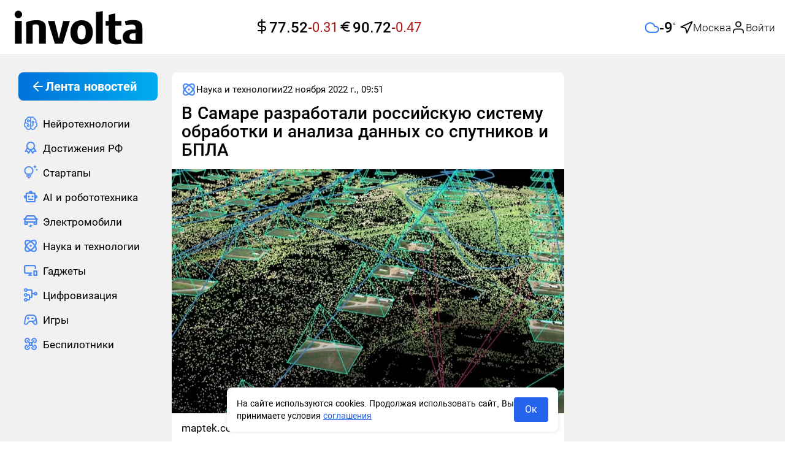

--- FILE ---
content_type: text/html;charset=utf-8
request_url: https://involta.media/post/v-samare-razrabotali-rossiyskuyu-sistemu-obrabotki-i-analiza-dannyh-so-sputnikov-i-bpla
body_size: 66628
content:
<!DOCTYPE html>
<html  class="involta-media" lang="ru" prefix="og: http://ogp.me/ns# article: http://ogp.me/ns/article# video: http://ogp.me/ns/video#">
<head><meta charset="utf-8">
<meta name="viewport" content="width=device-width,user-scalable=yes,initial-scale=1,maximum-scale=6,minimum-scale=1,interactive-widget=overlays-content">
<title>В Самаре разработали российскую систему обработки и анализа данных со спутников и БПЛА</title>
<meta name="robots" content="index, follow">
<meta http-equiv="x-ua-compatible" content="ie=edge">
<meta name="yandex-verification" content="c22e9b67159cd631">
<meta name="yandex-verification" content="bc5df6eccbae01ae">
<meta name="google-site-verification" content="OxkQMR1tidajdPmN-hd0g9FGkHdRaUwAiyvldRgbGpE">
<meta name="zen-verification" content="ie8z4NB4WgxlgKtzDADNqrCejomN5ZI1SBIRoQXbItNC7iunhjuqKhg5ZqJEARZ1">
<link rel="icon" type="image/x-icon" sizes="16x16" href="/img/favicon/favicon-16x16.ico">
<link rel="icon" type="image/x-icon" sizes="any" href="/img/favicon/favicon-128x128.ico">
<link rel="icon" type="image/svg+xml" sizes="120x120" href="/img/favicon/favicon-120x120.svg">
<link rel="icon" type="image/png" sizes="192x192" href="/img/favicon/android-icon-192x192.png">
<link rel="icon" type="image/png" sizes="32x32" href="/img/favicon/favicon-32x32.png">
<link rel="icon" type="image/png" sizes="48x48" href="/img/favicon/favicon-48x48.png">
<link rel="icon" type="image/png" sizes="96x96" href="/img/favicon/favicon-96x96.png">
<link rel="icon" type="image/png" sizes="144x144" href="/img/favicon/favicon-144x144.png">
<link rel="icon" type="image/png" sizes="16x16" href="/img/favicon/favicon-16x16.png">
<link rel="apple-touch-icon" sizes="57x57" href="/img/favicon/apple-icon-57x57.png">
<link rel="apple-touch-icon" sizes="60x60" href="/img/favicon/apple-icon-60x60.png">
<link rel="apple-touch-icon" sizes="72x72" href="/img/favicon/apple-icon-72x72.png">
<link rel="apple-touch-icon" sizes="76x76" href="/img/favicon/apple-icon-76x76.png">
<link rel="apple-touch-icon" sizes="114x114" href="/img/favicon/apple-icon-114x114.png">
<link rel="apple-touch-icon" sizes="120x120" href="/img/favicon/apple-icon-120x120.png">
<link rel="apple-touch-icon" sizes="144x144" href="/img/favicon/apple-icon-144x144.png">
<link rel="apple-touch-icon" sizes="152x152" href="/img/favicon/apple-icon-152x152.png">
<link rel="apple-touch-icon" sizes="180x180" href="/img/favicon/apple-icon-180x180.png">
<link rel="preload" href="/fonts/Roboto300.woff2" as="font" type="font/woff2" crossorigin>
<link rel="preload" href="/fonts/Roboto400.woff2" as="font" type="font/woff2" crossorigin>
<link rel="preload" href="/fonts/Roboto500.woff2" as="font" type="font/woff2" crossorigin>
<link rel="preload" href="/fonts/Roboto700.woff2" as="font" type="font/woff2" crossorigin>
<script type="application/ld+json">{"@context":"https://schema.org","@type":"NewsMediaOrganization","name":"involta technologies","logo":{"@context":"https://schema.org","@type":"ImageObject","url":"https://involta.media/img/favicon/android-icon-192x192.png","height":"192","width":"192"},"image":"https://involta.media/img/icons/logo.png","url":"https://involta.media","masthead":"https://involta.media/about-us","foundingDate":"2020-06-30","address":{"@context":"http://schema.org","@type":"PostalAddress","streetAddress":"улица Победы, 63, 66","postalCode":"153045","addressLocality":"Иваново","addressRegion":"Ивановская область","addressCountry":"Россия"},"telephone":"+7(910)695-08-15","email":"involta.media@yandex.ru","funder":"Гетманов Сергей Анатольевич"}</script>
<link rel="manifest" href="/manifest.json">
<meta name="theme-color" content="#FFFFFF">
<script type="application/ld+json">{"@context":"https://schema.org","@type":"BreadcrumbList","itemListElement":[{"@type":"ListItem","position":1,"name":"Главная","item":"https://involta.media"},{"@type":"ListItem","position":2,"name":"Наука и технологии","item":"https://involta.media/post"},{"@type":"ListItem","position":3,"name":"В Самаре разработали российскую систему обработки и анализа данных со спутников и БПЛА"}]}</script>
<script type="application/ld+json">{"@context":"https://schema.org","@type":"NewsArticle","description":"Во вторник, 22 ноября, стало известно, что российские ученые из Самарского университета смогли разработать первую отечественную открытую платформу, которая позволит собирать и анализировать данные со спутников и БПЛА. Об этом сообщает агентство ТАСС.","image":[{"@context":"https://schema.org","@type":"ImageObject","url":"https://involta.media/storage/d31bb95721be5bf9be020fb32564b2654ab704a0-large.webp","name":"В Самаре разработали российскую систему обработки и анализа данных со спутников и БПЛА","caption":" maptek.com","representativeOfPage":true}],"mainEntityOfPage":{"@type":"WebPage","@id":"v-samare-razrabotali-rossiyskuyu-sistemu-obrabotki-i-analiza-dannyh-so-sputnikov-i-bpla"},"url":"https://involta.media/post/v-samare-razrabotali-rossiyskuyu-sistemu-obrabotki-i-analiza-dannyh-so-sputnikov-i-bpla","identifier":"v-samare-razrabotali-rossiyskuyu-sistemu-obrabotki-i-analiza-dannyh-so-sputnikov-i-bpla","inLanguage":"ru_RU","dateModified":"2024-06-18T21:01:26.215+00:00","datePublished":"2022-11-22T09:51:52.000+00:00","headline":"2022-11-22T09:51:52.000Z","author":[{"@type":"Person","name":"Егор Скорюкин","jobTitle":"Автор","image":"https://involta.media/img/icons/avatars/avatar-39.svg","url":"https://involta.media/authors/302","description":"Публикации автора Егор: читать свежие материалы и экспертные статьи."}],"publisher":{"@context":"https://schema.org","@type":"NewsMediaOrganization","name":"involta technologies","logo":{"@context":"https://schema.org","@type":"ImageObject","url":"https://involta.media/img/favicon/android-icon-192x192.png","height":"192","width":"192"},"image":"https://involta.media/img/icons/logo.png","url":"https://involta.media","masthead":"https://involta.media/about-us","foundingDate":"2020-06-30","address":{"@context":"http://schema.org","@type":"PostalAddress","streetAddress":"улица Победы, 63, 66","postalCode":"153045","addressLocality":"Иваново","addressRegion":"Ивановская область","addressCountry":"Россия"},"telephone":"+7(910)695-08-15","email":"involta.media@yandex.ru","funder":"Гетманов Сергей Анатольевич"},"copyrightHolder":{"@context":"http://schema.org","@type":"Organization","name":"involta technologies","url":"https://involta.media"},"sourceOrganization":{"@context":"http://schema.org","@type":"Organization","name":"involta technologies","url":"https://involta.media"},"isAccessibleForFree":true,"about":[{"@type":"Thing","name":"Новости"},{"@type":"Thing","name":"Наука и технологии"}],"keywords":["Новости","Наука и технологии"]}</script>
<script type="application/ld+json">{"@context":"https://schema.org","@type":"ImageObject","url":"https://involta.media/storage/d31bb95721be5bf9be020fb32564b2654ab704a0-large.webp","name":"В Самаре разработали российскую систему обработки и анализа данных со спутников и БПЛА","caption":" maptek.com","width":"1280","height":"720"}</script>
<script type="application/ld+json">{"@context":"https://schema.org","@type":"ImageObject","url":"https://involta.media/storage/d31bb95721be5bf9be020fb32564b2654ab704a0-medium.webp","name":"В Самаре разработали российскую систему обработки и анализа данных со спутников и БПЛА","caption":" maptek.com","width":"854","height":"480"}</script>
<script type="application/ld+json">{"@context":"https://schema.org","@type":"ImageObject","url":"https://involta.media/storage/d31bb95721be5bf9be020fb32564b2654ab704a0-small.webp","name":"В Самаре разработали российскую систему обработки и анализа данных со спутников и БПЛА","caption":" maptek.com","width":"640","height":"360"}</script>
<link rel="canonical" href="https://involta.media/post/v-samare-razrabotali-rossiyskuyu-sistemu-obrabotki-i-analiza-dannyh-so-sputnikov-i-bpla">
<meta property="article:author" content="https://involta.media/authors/302">
<meta name="description" content="Во вторник, 22 ноября, стало известно, что российские ученые из Самарского университета смогли разработать первую отечественную открытую платформу, которая позволит собирать и анализировать данные со спутников и БПЛА. Об этом сообщает агентство ТАСС.">
<meta property="og:site_name" content="involta technologies">
<meta property="og:url" content="https://involta.media/post/v-samare-razrabotali-rossiyskuyu-sistemu-obrabotki-i-analiza-dannyh-so-sputnikov-i-bpla">
<meta property="og:type" content="article">
<meta property="og:locale" content="ru_RU">
<meta property="og:title" content="В Самаре разработали российскую систему обработки и анализа данных со спутников и БПЛА">
<meta property="og:description" content="Во вторник, 22 ноября, стало известно, что российские ученые из Самарского университета смогли разработать первую отечественную открытую платформу, которая позволит собирать и анализировать данные со спутников и БПЛА. Об этом сообщает агентство ТАСС.">
<meta property="og:image" content="https://involta.media/storage/d31bb95721be5bf9be020fb32564b2654ab704a0-large.webp">
<meta name="twitter:card" content="summary_large_image">
<meta name="twitter:domain" content="involta.media">
<meta name="twitter:site" content="involta technologies">
<meta name="twitter:title" content="В Самаре разработали российскую систему обработки и анализа данных со спутников и БПЛА">
<meta name="twitter:description" content="Во вторник, 22 ноября, стало известно, что российские ученые из Самарского университета смогли разработать первую отечественную открытую платформу, которая позволит собирать и анализировать данные со спутников и БПЛА. Об этом сообщает агентство ТАСС.">
<meta name="twitter:image" content="https://involta.media/storage/d31bb95721be5bf9be020fb32564b2654ab704a0-large.webp">
<meta name="twitter:url" content="https://involta.media/post/v-samare-razrabotali-rossiyskuyu-sistemu-obrabotki-i-analiza-dannyh-so-sputnikov-i-bpla">
<meta property="article:published_time" content="2022-11-22T09:51:52.000Z">
<meta property="article:modified_time" content="2024-06-18T21:01:26.215Z">
<meta property="article:publisher" content="https://involta.media">
<link rel="preload" as="image" href="https://involta.media/storage/d31bb95721be5bf9be020fb32564b2654ab704a0.webp" imagesizes="(max-width: 640px) 160px, (max-width: 1200px) 320px, 1200px" imagesrcset="https://involta.media/storage/d31bb95721be5bf9be020fb32564b2654ab704a0-large.webp 1200w, https://involta.media/storage/d31bb95721be5bf9be020fb32564b2654ab704a0-medium.webp 640w, https://involta.media/storage/d31bb95721be5bf9be020fb32564b2654ab704a0-small.webp 320w">
<script type="application/ld+json">{"@context":"http://schema.org","@type":"DiscussionForumPosting","author":{"@type":"Person","url":"https://involta.media/authors/302","name":"Егор Скорюкин","image":"https://involta.media/img/icons/avatars/avatar-39.svg"},"datePublished":"2022-11-22T09:51:52.000Z","image":"https://involta.media/storage/d31bb95721be5bf9be020fb32564b2654ab704a0-large.webp","headline":"В Самаре разработали российскую систему обработки и анализа данных со спутников и БПЛА","text":"Во вторник, 22 ноября, стало известно, что российские ученые из Самарского университета смогли разработать первую отечественную открытую платформу, которая позволит собирать и анализировать данные со спутников и БПЛА. Об этом сообщает агентство ТАСС.","url":"https://involta.media/post/v-samare-razrabotali-rossiyskuyu-sistemu-obrabotki-i-analiza-dannyh-so-sputnikov-i-bpla","commentCount":0,"comment":[]}</script>
<style>.blck-rklm[data-v-d66d69d6]{max-width:100%;overflow:hidden}.blck-rklm--dev[data-v-d66d69d6]{background-color:var(--gray);min-height:90px;width:100%}.blck-rklm--wrapper[data-v-d66d69d6]{display:grid;max-width:100%;width:100%}</style>
<style>.blck-rklm[data-v-9222d701]{max-width:100%;overflow:hidden}.blck-rklm--dev[data-v-9222d701]{background-color:var(--gray);min-height:90px;width:100%}.blck-rklm--wrapper[data-v-9222d701]{display:grid;max-width:100%;width:100%}</style>
<style>.layout__wrapper[data-v-7424965d]{display:flex;flex-direction:column;height:100%}.layout__wrapper-inner[data-v-7424965d]{flex:1 0 auto;min-height:calc(100vh - 40px)}.layout__footer[data-v-7424965d]{flex:0 0 auto}@media (max-width:1279px){.lsidebarWrapper[data-v-7424965d]{display:none}}.rsidebarWrapper[data-v-7424965d]{height:100%;width:100%}@media (max-width:1023px){.rsidebarWrapper[data-v-7424965d]{display:none;order:-1;transform:translateX(-30px);width:calc(100% + 60px)}}@media (max-width:639px){.rsidebarWrapper[data-v-7424965d]{order:-1;transform:translateX(0);width:100%}}.main[data-v-7424965d]{width:100%}.up-button[data-v-7424965d]{align-items:center;background-color:var(--white);border-radius:9999px;border-style:none;bottom:24px;color:var(--black);cursor:pointer;display:flex;height:60px;justify-content:center;left:30px;opacity:.85;position:fixed;transition:box-shadow .25s ease,color .25s ease,opacity .25s ease;visibility:hidden;width:60px;z-index:50}.up-button--active[data-v-7424965d]{transition:opacity .3s;visibility:visible}@media (min-width:1280px){.up-button--special[data-v-7424965d]{bottom:75px}}.up-button[data-v-7424965d]:hover{color:var(--blue);opacity:1}@media (max-width:1279px){.up-button[data-v-7424965d]{bottom:24px;height:48px;width:48px;--tw-translate-x:-50%;left:calc(25vw - min(24vw, 467px)/4 - 163.75px);transform:translate(-50%,var(--tw-translate-y)) rotate(var(--tw-rotate)) skewX(var(--tw-skew-x)) skewY(var(--tw-skew-y)) scaleX(var(--tw-scale-x)) scaleY(var(--tw-scale-y));transform:translate(var(--tw-translate-x),var(--tw-translate-y)) rotate(var(--tw-rotate)) skewX(var(--tw-skew-x)) skewY(var(--tw-skew-y)) scaleX(var(--tw-scale-x)) scaleY(var(--tw-scale-y))}}@media (max-width:1023px){.up-button[data-v-7424965d]{left:calc(25vw - 160px)}}@media (max-width:767px){.up-button[data-v-7424965d]{bottom:8px;box-shadow:0 0 3px rgba(0,0,0,.25);height:48px;left:8px;transform:none;width:48px}}</style>
<style>.el-drawer{--el-drawer-bg-color:var(--el-dialog-bg-color,var(--el-bg-color));--el-drawer-padding-primary:var(--el-dialog-padding-primary,20px);background-color:var(--el-dialog-bg-color,var(--el-bg-color));background-color:var(--el-drawer-bg-color);box-shadow:var(--el-box-shadow-dark);box-sizing:border-box;display:flex;flex-direction:column;overflow:hidden;position:absolute;transition:all var(--el-transition-duration)}.el-drawer .btt,.el-drawer .ltr,.el-drawer .rtl,.el-drawer .ttb{transform:translate(0)}.el-drawer__sr-focus:focus{outline:0!important}.el-drawer__header{align-items:center;color:#72767b;display:flex;margin-bottom:32px;padding:var(--el-drawer-padding-primary);padding-bottom:0}.el-drawer__header>:first-child{flex:1}.el-drawer__title{flex:1;font-size:1rem;line-height:inherit;margin:0}.el-drawer__footer{padding:var(--el-drawer-padding-primary);padding-top:10px;text-align:right}.el-drawer__close-btn{background-color:transparent;border:none;color:inherit;cursor:pointer;display:inline-flex;font-size:var(--el-font-size-extra-large);outline:0}.el-drawer__close-btn:focus i,.el-drawer__close-btn:hover i{color:var(--el-color-primary)}.el-drawer__body{flex:1;overflow:auto;padding:var(--el-drawer-padding-primary)}.el-drawer__body>*{box-sizing:border-box}.el-drawer.ltr,.el-drawer.rtl{bottom:0;height:100%;top:0}.el-drawer.btt,.el-drawer.ttb{left:0;right:0;width:100%}.el-drawer.ltr{left:0}.el-drawer.rtl{right:0}.el-drawer.ttb{top:0}.el-drawer.btt{bottom:0}.el-drawer-fade-enter-active,.el-drawer-fade-leave-active{transition:all var(--el-transition-duration)}.el-drawer-fade-enter-active,.el-drawer-fade-enter-from,.el-drawer-fade-enter-to,.el-drawer-fade-leave-active,.el-drawer-fade-leave-from,.el-drawer-fade-leave-to{overflow:hidden!important}.el-drawer-fade-enter-from,.el-drawer-fade-leave-to{opacity:0}.el-drawer-fade-enter-to,.el-drawer-fade-leave-from{opacity:1}.el-drawer-fade-enter-from .rtl,.el-drawer-fade-leave-to .rtl{transform:translateX(100%)}.el-drawer-fade-enter-from .ltr,.el-drawer-fade-leave-to .ltr{transform:translateX(-100%)}.el-drawer-fade-enter-from .ttb,.el-drawer-fade-leave-to .ttb{transform:translateY(-100%)}.el-drawer-fade-enter-from .btt,.el-drawer-fade-leave-to .btt{transform:translateY(100%)}</style>
<style>.el-popover{--el-popover-bg-color:var(--el-bg-color-overlay);--el-popover-font-size:var(--el-font-size-base);--el-popover-border-color:var(--el-border-color-lighter);--el-popover-padding:12px;--el-popover-padding-large:18px 20px;--el-popover-title-font-size:16px;--el-popover-title-text-color:var(--el-text-color-primary);--el-popover-border-radius:4px}.el-popover.el-popper{background:var(--el-popover-bg-color);border:1px solid var(--el-popover-border-color);border-radius:var(--el-popover-border-radius);box-shadow:var(--el-box-shadow-light);box-sizing:border-box;color:var(--el-text-color-regular);font-size:var(--el-popover-font-size);line-height:1.4;min-width:150px;padding:var(--el-popover-padding);text-align:justify;word-break:break-all;z-index:var(--el-index-popper)}.el-popover.el-popper--plain{padding:var(--el-popover-padding-large)}.el-popover__title{color:var(--el-popover-title-text-color);font-size:var(--el-popover-title-font-size);line-height:1;margin-bottom:12px}.el-popover__reference:focus:hover,.el-popover__reference:focus:not(.focusing){outline-width:0}.el-popover.el-popper.is-dark{--el-popover-bg-color:var(--el-text-color-primary);--el-popover-border-color:var(--el-text-color-primary);--el-popover-title-text-color:var(--el-bg-color);color:var(--el-bg-color)}.el-popover.el-popper:focus,.el-popover.el-popper:focus:active{outline-width:0}</style>
<style>.header{align-items:center;background-color:var(--white);display:flex;height:90px;min-height:90px;width:100%}@media (max-width:639px){.header{height:85px;min-height:85px}}.header{border-bottom:1px solid var(--gray-light)}.header .user-avatar{background-color:var(--blue-light)}.header .user-avatar--empty img{height:1.75rem;width:1.75rem}.header .user-avatar i{height:100%;width:100%}.header__inner{align-items:center;display:flex;height:100%;justify-content:space-between;margin-left:auto;margin-right:auto;padding-left:1rem;padding-right:1rem;width:100%}@media (max-width:1380px){.header__inner{display:grid;grid-template-columns:1fr 1fr 1fr}}@media (max-width:1279px){.header__inner{align-items:center;display:flex;justify-content:space-between}}.header__auth{align-items:center;display:flex;gap:.25rem}.header .header__login-button{border-style:none;color:var(--black);cursor:pointer;outline:2px solid transparent;outline-offset:2px;padding:0}.header .header__login-button:hover{background-color:inherit;color:inherit}.header .header__login-button:focus{background-color:inherit}.header .header__login-button span{align-items:center;display:flex;font-size:17px;font-weight:300;gap:10px;line-height:26px}.header__user-popover.el-popover{border-radius:.75rem;border-style:none;padding:0}@media (max-width:375px){.header__user-popover.el-popover{width:280px!important}}.header .user-popover__title{color:var(--black);font-size:17px;font-weight:700;line-height:25px;padding:.75rem 1rem}.header .user-popover__user-info{display:flex;flex-direction:column;gap:.25rem;word-break:break-word}.header .user-popover__user-info-wrapper{display:flex;gap:.5rem;padding:.75rem 1rem}.header .user-popover__user-info-wrapper.no-data{align-items:center;background-color:var(--system-red-light);display:flex;justify-content:space-between}.header .user-popover__user-info-avatar{min-height:48px;min-width:48px}.header .user-popover__user-info-avatar i{height:100%;width:100%}.header .user-popover__user-info-name{color:var(--black);font-size:17px;line-height:25px;overflow-wrap:break-word}.header .user-popover__user-info-organization{color:var(--gray-dark);font-size:15px;line-height:20px;overflow-wrap:break-word}.header .user-popover__profile-menu .profile-menu__item:last-child:hover{border-bottom-left-radius:0;border-bottom-right-radius:0}.header .user-popover__profile-menu-exit{align-items:center;color:var(--black);cursor:pointer;display:flex;gap:.5rem;padding:.75rem 1rem;width:100%}.header .user-popover__profile-menu-exit:hover{background-color:var(--blue-light);border-bottom-left-radius:.75rem;border-bottom-right-radius:.75rem}.header__right{align-items:center;display:flex;gap:1.5rem;justify-content:flex-end;max-width:540px;min-width:540px}@media (max-width:1023px){.header__right{min-width:-moz-fit-content;min-width:fit-content}}@media (max-width:767px){.header__right{gap:.25rem}}.header__button-create{align-items:center;border-radius:.75rem;border-width:1px;display:flex;gap:.25rem;height:auto;justify-content:center;max-height:38px;min-height:38px;--tw-border-opacity:1;border-color:#c8dcff;border-color:rgb(200 220 255/var(--tw-border-opacity));padding:7px 21px 7px 16px}@media (max-width:639px){.header__button-create{aspect-ratio:1/1;height:48px;max-height:48px;max-width:48px;min-height:48px;min-width:48px;padding-left:8px;padding-right:8px;width:48px}}.header__button-create .el-icon{color:var(--blue)}.header__button-create-text{color:var(--blue);font-size:17px;font-weight:500;line-height:22px}@media (max-width:639px){.header__button-create-text{display:none}}.header .el-drawer__header{color:var(--black);margin-bottom:1rem;padding-left:1rem;padding-right:1rem;padding-top:1.5rem}@media (max-width:480px){.header .el-drawer__header{margin-bottom:.5rem}}@media (max-width:375px){.header .el-drawer__header{margin-bottom:0}}@media (max-width:639px){.header .el-drawer__header{padding-left:1rem;padding-top:1.75rem}}.header .logo{max-height:58px;min-width:224px;width:224px}@media (max-width:1279px){.header .logo{max-height:39px;min-width:155px;width:155px}}@media (max-width:639px){.header .logo{max-height:28px;min-width:107px;width:107px}}.header .header__currencies{justify-content:center;padding-left:.5rem;white-space:nowrap}.header .header__currencies-wrapper{margin-left:calc(540px - min(24vw, 467px))}@media (max-width:1380px){.header .header__currencies-wrapper{margin-left:0}}@media (max-width:1120px){.header .header__currencies-wrapper{display:none}}.burger-menu{min-width:276px;overflow:hidden;z-index:9999}.burger-menu .el-drawer__body{margin-top:.5rem;overflow:hidden;overflow-y:auto;padding-left:1rem;padding-right:0;padding-top:0}@media (max-width:639px){.burger-menu .el-drawer__body{padding-left:1.25rem}}@media (max-width:375px){.burger-menu .el-drawer__body{padding-left:1rem}}.burger-menu .el-menu.nav-menu{padding-top:1rem}@media (max-width:1439px){.burger-menu .el-menu{width:calc(100% - 16px)}}.header .nuxt-loader-indicator{z-index:10!important}.header__inner .header__weather{margin-left:0;white-space:nowrap;width:100%}@media (max-width:1120px){.header__inner .header__weather{display:none}}</style>
<style>.weather[data-v-a27a56b8]{gap:12px;justify-content:flex-end;width:100%}.weather[data-v-a27a56b8],.weather-main[data-v-a27a56b8]{align-items:center;display:flex}.weather-main[data-v-a27a56b8]{gap:10px}.weather-main__value[data-v-a27a56b8]{display:block;font-weight:500;min-width:34px}.weather-main__value-number[data-v-a27a56b8]{font-size:24px;line-height:32px}.weather-main__value-symbol[data-v-a27a56b8]{font-size:8px;font-weight:700;position:relative;top:-12px}.weather-geo[data-v-a27a56b8]{align-items:center;display:flex;gap:.25rem}.weather-geo__button[data-v-a27a56b8]{align-items:center;display:flex;gap:10px}.weather-geo__button[data-v-a27a56b8]:hover{color:var(--blue)}.weather-geo__icon[data-v-a27a56b8],.weather-geo__value[data-v-a27a56b8]{transition:color .25s ease}.weather-geo__value[data-v-a27a56b8]{font-size:17px;font-weight:300;line-height:26px;max-width:160px;overflow:hidden;text-align:left;text-overflow:ellipsis;white-space:nowrap}.weather-form[data-v-a27a56b8]{position:relative}.weather-form__search[data-v-a27a56b8]{align-items:center;height:38px;justify-content:flex-end;width:100%}.weather-form__search-wrapper[data-v-a27a56b8]{position:relative}.weather-form__search-icon[data-v-a27a56b8]{position:absolute;right:10px;top:10px}.weather-form__search[data-v-a27a56b8] .el-input__wrapper{border-color:var(--gray-light);border-style:solid;border-width:1px;box-shadow:none;height:100%;max-width:256px}.weather-form__search--active[data-v-a27a56b8] .el-input__wrapper{border-bottom:0;border-bottom-left-radius:0;border-bottom-right-radius:0}.weather-form__search-list[data-v-a27a56b8]{background-color:var(--white);border-color:var(--gray-light);border-end-end-radius:var(--standart-radius);border-end-start-radius:var(--standart-radius);border-start-end-radius:var(--standart-radius);border-start-start-radius:var(--standart-radius);border-style:solid;border-width:1px;max-width:256px;position:absolute;right:0;top:100%;width:100%;z-index:50}.weather-form__search-list-button[data-v-a27a56b8]{background-color:inherit;border-style:none;cursor:pointer;justify-content:flex-start;padding:16px;text-align:left;transition-property:none;width:100%}.weather-form__search-list-button[data-v-a27a56b8]:hover{color:var(--blue)}.weather-form__search-list[data-v-a27a56b8] .el-scrollbar__wrap{overflow-x:hidden}.weather-form__search-list--active[data-v-a27a56b8]{border-top:0;border-top-left-radius:0;border-top-right-radius:0}</style>
<style>.fade-enter-active,.fade-leave-active{transition:opacity .1s ease}.fade-enter-from,.fade-leave-to{opacity:0}</style>
<style>.blck-rklm[data-v-32036f74]{max-width:100%;overflow:hidden}.blck-rklm--dev[data-v-32036f74]{background-color:var(--gray);min-height:90px;width:100%}.blck-rklm--wrapper[data-v-32036f74]{display:grid;max-width:100%;width:100%}</style>
<style>.rsidebar[data-v-b69ee073]{display:flex;flex-direction:column;gap:1rem}.rsidebar-preview[data-v-b69ee073]{border-radius:var(--standart-radius);display:block;max-height:268px;overflow:hidden;position:relative;width:100%}.rsidebar-preview[data-v-b69ee073]:after{background:rgba(0,0,0,.35);content:"";display:block;height:100%;left:0;position:absolute;top:0;width:100%}.rsidebar-preview__img[data-v-b69ee073]{border-radius:var(--standart-radius);display:block;height:auto;-o-object-fit:cover;object-fit:cover;-o-object-position:center;object-position:center;position:relative;width:100%}.rsidebar-preview__title[data-v-b69ee073]{align-items:center;bottom:0;color:var(--white);display:flex;font-size:18px;font-weight:500;line-height:24px;margin:0;padding:1rem;position:absolute;z-index:1}@media (max-width:1279px){.rsidebar-preview__title[data-v-b69ee073]{font-size:16px;line-height:22px}}.rsidebar-preview__title[data-v-b69ee073]{transition:color .25s ease}.rsidebar-preview-small[data-v-b69ee073]{align-items:flex-start;color:var(--black);display:flex;gap:9px}.rsidebar-preview-small[data-v-b69ee073]:hover{color:var(--blue)}.rsidebar-preview-small[data-v-b69ee073]{transition:color .25s ease}.rsidebar-preview-small__img[data-v-b69ee073]{border-radius:var(--standart-radius);display:block;height:96px;max-width:101px;min-width:101px;-o-object-fit:cover;object-fit:cover;overflow:hidden}.rsidebar-preview-small__title[data-v-b69ee073]{font-size:16px;font-weight:400;line-height:24px;margin:0;padding:0}</style>
<style>.footer[data-v-135480f9]{background-color:var(--white);margin-top:2.5rem}.footer__inner[data-v-135480f9]{margin-left:auto;margin-right:auto;max-width:1440px;padding-bottom:1.5rem;padding-top:1.5rem}@media (max-width:639px){.footer__inner[data-v-135480f9]{padding-left:1rem;padding-right:1rem}}.footer__logo[data-v-135480f9]{display:block;margin-bottom:1rem;width:-moz-fit-content;width:fit-content}.footer__logo .logo[data-v-135480f9]{max-height:58px;min-width:224px;width:224px}@media (max-width:1279px){.footer__logo .logo[data-v-135480f9]{max-height:39px;min-width:155px;width:155px}}@media (max-width:639px){.footer__logo .logo[data-v-135480f9]{max-height:28px;min-width:107px;width:107px}}.footer__texts[data-v-135480f9]{display:flex;flex-direction:column;gap:16px}.footer__text[data-v-135480f9]{color:var(--black);font-size:18px;font-weight:400;line-height:24px;text-align:justify}.footer__text-button-more[data-v-135480f9],.footer__text-button-more.is-text[data-v-135480f9]{background-color:inherit;border-style:none;color:var(--dark-blue);font-size:18px;font-weight:400;height:auto;line-height:24px;outline:2px solid transparent;outline:none;outline-offset:2px;outline-offset:0;padding:0}.footer__text-button-more.is-text[data-v-135480f9]:active,.footer__text-button-more.is-text[data-v-135480f9]:focus,.footer__text-button-more.is-text[data-v-135480f9]:hover,.footer__text-button-more[data-v-135480f9]:active,.footer__text-button-more[data-v-135480f9]:focus,.footer__text-button-more[data-v-135480f9]:hover{background-color:inherit;border-style:none;outline:none;outline-offset:0}.footer__text-button-more--small[data-v-135480f9],.footer__text-button-more.is-text--small[data-v-135480f9]{font-size:16px}.footer__text--small[data-v-135480f9]{display:block;font-size:16px;line-height:120%;text-align:left}.footer__link-about[data-v-135480f9]{display:inline-block;font-size:18px;line-height:24px;margin-bottom:1rem}</style>
<style>.ui-consent[data-v-238dee94]{bottom:1rem;display:flex;left:50%;margin-left:auto;margin-right:auto;max-width:540px;position:fixed;z-index:50;--tw-translate-x:-50%;align-items:center;gap:12px;justify-content:space-between;transform:translate(-50%,var(--tw-translate-y)) rotate(var(--tw-rotate)) skewX(var(--tw-skew-x)) skewY(var(--tw-skew-y)) scaleX(var(--tw-scale-x)) scaleY(var(--tw-scale-y));transform:translate(var(--tw-translate-x),var(--tw-translate-y)) rotate(var(--tw-rotate)) skewX(var(--tw-skew-x)) skewY(var(--tw-skew-y)) scaleX(var(--tw-scale-x)) scaleY(var(--tw-scale-y))}.ui-consent[data-v-238dee94]>:not([hidden])~:not([hidden]){--tw-space-x-reverse:0;margin-left:1rem;margin-left:calc(1rem*(1 - var(--tw-space-x-reverse)));margin-right:0;margin-right:calc(1rem*var(--tw-space-x-reverse))}.ui-consent[data-v-238dee94]{background-color:var(--white);border-radius:var(--standart-radius);box-shadow:0 0 4px 2px rgba(0,0,0,.075);min-width:275px;padding:1rem;width:calc(100% - 16px)}.ui-consent__text[data-v-238dee94]{flex:1 1 0%;font-size:.875rem;line-height:1.25rem;margin:0}.ui-consent__link[data-v-238dee94]{--tw-text-opacity:1;color:#2563eb;color:rgb(37 99 235/var(--tw-text-opacity));text-decoration-line:underline}.ui-consent__button[data-v-238dee94]{border-radius:.25rem;width:56px;--tw-bg-opacity:1;background-color:#2563eb;background-color:rgb(37 99 235/var(--tw-bg-opacity));padding:.5rem 1rem;--tw-text-opacity:1;color:#fff;color:rgb(255 255 255/var(--tw-text-opacity));transition-duration:.15s;transition-property:color,background-color,border-color,text-decoration-color,fill,stroke,opacity,box-shadow,transform,filter,-webkit-backdrop-filter;transition-property:color,background-color,border-color,text-decoration-color,fill,stroke,opacity,box-shadow,transform,filter,backdrop-filter;transition-property:color,background-color,border-color,text-decoration-color,fill,stroke,opacity,box-shadow,transform,filter,backdrop-filter,-webkit-backdrop-filter;transition-timing-function:cubic-bezier(.4,0,.2,1)}.ui-consent__button[data-v-238dee94]:hover{--tw-bg-opacity:1;background-color:#1d4ed8;background-color:rgb(29 78 216/var(--tw-bg-opacity))}.ui-consent__button[data-v-238dee94]{margin-left:0!important}.fade-enter-active[data-v-238dee94],.fade-leave-active[data-v-238dee94]{transition-duration:.3s;transition-property:opacity;transition-timing-function:cubic-bezier(.4,0,.2,1)}.fade-enter-from[data-v-238dee94],.fade-leave-to[data-v-238dee94]{opacity:0}</style>
<style>.editor-block__title[data-v-6f833522]{font-size:28px;font-weight:500;line-height:30px;margin-bottom:1rem;padding-left:1rem;padding-right:1rem}@media (max-width:1023px){.editor-block__title[data-v-6f833522]{font-size:22px}}</style>
<style>.editor-block__subtitle[data-v-60b0ed24]{font-size:17px;font-weight:500;line-height:25px;margin-bottom:1rem;padding-left:1rem;padding-right:1rem}</style>
<style>.editor-block__headline[data-v-1744c27b]{font-size:17px;font-weight:400;line-height:25px;margin-bottom:1rem;padding-left:1rem;padding-right:1rem}.editor-block__headline[data-v-1744c27b]  a{color:var(--dark-blue)}</style>
<style>.editor-block__main-image[data-v-5382ddf1]{margin-bottom:1rem;padding-left:0;padding-right:0}.editor-block__main-image .figcaption[data-v-5382ddf1]{color:var(--black);display:block;font-size:17px;line-height:25px;margin-top:.75rem;padding-left:1rem;text-align:left;width:100%}.editor-block__main-image img[data-v-5382ddf1]{aspect-ratio:16/9;-o-object-fit:cover;object-fit:cover}</style>
<style>.editor-block__image{margin-bottom:1rem}.editor-block__image .figcaption{display:block;font-size:17px;line-height:25px;margin-top:.75rem;padding-left:1rem;padding-right:1rem;text-align:left;width:100%}.editor-block__image img{aspect-ratio:16/9;-o-object-fit:cover;object-fit:cover}</style>
<style>.editor-block__paragraph[data-v-a9f0c03c]{font-size:17px;font-weight:400;line-height:25px;margin-bottom:1rem;padding-left:1rem;padding-right:1rem}.editor-block__paragraph[data-v-a9f0c03c]  a{color:var(--dark-blue)}</style>
<style>.editor-block__quote[data-v-5885ee35]{font-size:17px;line-height:25px}@media (max-width:639px){.editor-block__quote-icon[data-v-5885ee35]{height:1.5rem;width:1.5rem}}.editor-block__quote-wrapper[data-v-5885ee35]{border-radius:20px;box-shadow:0 2px 14px rgba(0,9,58,.16);display:flex;font-weight:400;gap:10px;margin-left:1rem;margin-right:1rem;padding:1rem;padding-left:24px!important;padding-right:24px!important}.editor-block__quote-content[data-v-5885ee35]{display:flex;flex-direction:column;gap:1rem}.editor-block__quote-content[data-v-5885ee35]  a{color:var(--dark-blue)}.editor-block__quote-caption[data-v-5885ee35]{font-size:17px;font-style:italic;line-height:25px}</style>
<style>.editor-block__list[data-v-4c8cb55e]{font-size:17px;line-height:25px;padding-left:2rem;padding-right:1rem}.editor-block__list[data-v-4c8cb55e],.editor-block__list li[data-v-4c8cb55e]{margin-bottom:.5rem}.editor-block__list li[data-v-4c8cb55e]  a{color:var(--dark-blue)}</style>
<style>.editor-block__question[data-v-0beababe]{border-radius:.5rem;margin-bottom:1rem;margin-left:1rem;margin-right:1rem;padding:1rem;--tw-shadow:0 0 5px 2px rgba(34,60,80,.102);--tw-shadow-colored:0 0 5px 2px var(--tw-shadow-color);box-shadow:0 0 #0000,0 0 #0000,0 0 5px 2px rgba(34,60,80,.102);box-shadow:var(--tw-ring-offset-shadow,0 0 #0000),var(--tw-ring-shadow,0 0 #0000),var(--tw-shadow)}.editor-block__question-inner[data-v-0beababe]{border-color:var(--blue-dark);border-left-width:2px;padding-left:1rem}.editor-block__question-title[data-v-0beababe]{font-size:17px;font-weight:700;line-height:25px;margin-bottom:1rem}.editor-block__question-answer[data-v-0beababe]{font-size:17px;font-weight:400;line-height:25px}.editor-block__question-answer[data-v-0beababe]  a{color:var(--dark-blue)}</style>
<style>.editor-block__embed[data-v-e0fafab1]{font-size:17px;font-weight:400;line-height:25px;margin-bottom:1rem}.editor-block__embed-facade[data-v-e0fafab1]{aspect-ratio:16/9;cursor:pointer;position:relative}.editor-block__embed-facade:hover .editor-block__embed-facade-button[data-v-e0fafab1]{opacity:1}.editor-block__embed-facade-button[data-v-e0fafab1]{height:auto;left:50%;min-width:80px;position:absolute;top:50%;width:18%;--tw-translate-x:-50%;--tw-translate-y:-50%;opacity:.75;transform:translate(-50%,-50%) rotate(var(--tw-rotate)) skewX(var(--tw-skew-x)) skewY(var(--tw-skew-y)) scaleX(var(--tw-scale-x)) scaleY(var(--tw-scale-y));transform:translate(var(--tw-translate-x),var(--tw-translate-y)) rotate(var(--tw-rotate)) skewX(var(--tw-skew-x)) skewY(var(--tw-skew-y)) scaleX(var(--tw-scale-x)) scaleY(var(--tw-scale-y));transition-duration:.15s;transition-property:opacity;transition-timing-function:cubic-bezier(.4,0,.2,1)}.editor-block__embed-facade img[data-v-e0fafab1]{aspect-ratio:16/9;-o-object-fit:cover;object-fit:cover}.editor-block__embed-iframe[data-v-e0fafab1]{aspect-ratio:16/9;height:auto;width:100%}.editor-block__embed[data-v-e0fafab1]  a{color:var(--dark-blue)}</style>
<style>.blck-rklm[data-v-5135c943]{max-width:100%;overflow:hidden}.blck-rklm--dev[data-v-5135c943]{background-color:var(--gray);min-height:90px;width:100%}.blck-rklm--wrapper[data-v-5135c943]{display:grid;max-width:100%;width:100%}</style>
<style>.blck-rklm[data-v-7bcfbdf9]{max-width:100%;overflow:hidden}.blck-rklm--dev[data-v-7bcfbdf9]{background-color:var(--gray);min-height:90px;width:100%}.blck-rklm--wrapper[data-v-7bcfbdf9]{display:grid;max-width:100%;width:100%}</style>
<style>.blck-rklm[data-v-8c34f3e0]{max-width:100%;overflow:hidden}.blck-rklm--dev[data-v-8c34f3e0]{background-color:var(--gray);min-height:90px;width:100%}.blck-rklm--wrapper[data-v-8c34f3e0]{display:grid;max-width:100%;width:100%}</style>
<style>.blck-rklm[data-v-3aa31bb7]{max-width:100%;overflow:hidden}.blck-rklm--dev[data-v-3aa31bb7]{background-color:var(--gray);min-height:90px;width:100%}.blck-rklm--wrapper[data-v-3aa31bb7]{display:grid;max-width:100%;width:100%}</style>
<style>.publication[data-v-67873756]{background-color:var(--white);border-radius:var(--standart-radius);padding:1rem 0;width:100%}@media (max-width:639px){.publication[data-v-67873756]{border-radius:0}}.publication__body[data-v-67873756]{margin-bottom:1rem;word-break:break-word}.publication-body__rklm[data-v-67873756]{margin-bottom:1rem;margin-left:1rem;margin-right:1rem}.publication__footer[data-v-67873756]{padding-left:1rem;padding-right:1rem}.publication__author-name[data-v-67873756]{color:var(--black);font-size:17px;font-weight:500;line-height:25px}@media (max-width:639px){.publication__author-name[data-v-67873756]{order:1}}.publication__button-commnets[data-v-67873756] ,.publication__button-likes[data-v-67873756] {align-items:center;cursor:default;cursor:pointer;display:flex;gap:10px;height:auto;padding:0}.publication__button-commnets[data-v-67873756] :hover,.publication__button-likes[data-v-67873756] :hover{background-color:inherit}.publication__button-commnets[data-v-67873756] >span,.publication__button-likes[data-v-67873756] >span{display:flex;gap:6px}.publication__button-commnets[data-v-67873756]  img,.publication__button-likes[data-v-67873756]  img{height:1.5rem;width:1.5rem}.publication__button-commnets[data-v-67873756]  .text--level-5,.publication__button-likes[data-v-67873756]  .text--level-5{color:var(--black);font-weight:400}.publication[data-v-67873756] .el-button.is-text:not(.is-disabled):focus,.publication[data-v-67873756] .el-button.is-text:not(.is-disabled):hover{background-color:inherit}.publication .publication__button-commnets--unvisible .text--level-5[data-v-67873756]{color:var(--blue);font-size:16px;font-weight:400}</style>
<style>.publication-info__header[data-v-ba1ef5a5]{align-items:flex-start;display:flex;justify-content:space-between;margin-bottom:.75rem;padding-left:1rem;padding-right:1rem}.publication-info__header-left[data-v-ba1ef5a5]{-moz-column-gap:1rem;column-gap:1rem;flex-wrap:wrap;row-gap:.5rem}.publication-info__header-left[data-v-ba1ef5a5],.publication-info__header-right[data-v-ba1ef5a5]{align-items:center;display:flex;justify-content:flex-start}.publication-info__header-right[data-v-ba1ef5a5]{padding-left:1rem}.publication-info__category-icon[data-v-ba1ef5a5]{align-items:center;display:flex;gap:.5rem}.publication-info__category-icon img[data-v-ba1ef5a5]{display:block;max-width:24px;width:1.5rem}.publication-info__category-name[data-v-ba1ef5a5],.publication-info__date[data-v-ba1ef5a5]{color:var(--black);font-size:15px;font-weight:400;line-height:20px}.publication-info__views-icon[data-v-ba1ef5a5]{display:flex}.publication-info__views-icon img[data-v-ba1ef5a5]{height:18px;min-width:22px;width:22px}.publication-info__views-value[data-v-ba1ef5a5]{color:var(--black);font-size:15px;font-weight:400;line-height:20px;padding-left:.25rem}.publication-info__header--mobile[data-v-ba1ef5a5]{align-items:flex-end;margin-bottom:0;padding-left:0;padding-right:0}.publication-info__header--mobile .publication-info__header-left[data-v-ba1ef5a5]{align-items:flex-start;-moz-column-gap:.75rem;column-gap:.75rem;flex-direction:column;row-gap:1rem}.publication-info__header--mobile .publication-info__views-icon img[data-v-ba1ef5a5]{height:24px;min-width:18px;width:18px}</style>
<style>.comments-module[data-v-2c2f86e2]{background-color:var(--white);border-radius:var(--standart-radius);padding-bottom:0;padding-top:1rem;width:100%}@media (max-width:639px){.comments-module[data-v-2c2f86e2]{border-radius:0}}.comments-module__top[data-v-2c2f86e2]{align-items:center;display:flex;justify-content:space-between;margin-bottom:1rem;padding-left:1rem;padding-right:1rem}@media (max-width:480px){.comments-module__top[data-v-2c2f86e2]{margin-bottom:.5rem}}.comments-module__icon-ladder[data-v-2c2f86e2]{align-items:flex-end;display:flex;flex-direction:column;gap:3px}.comments-module__icon-ladder span[data-v-2c2f86e2]{background-color:var(--gray-dark);display:block;height:2px;transition:width .4s ease}.comments-module__icon-ladder span[data-v-2c2f86e2]:first-child{width:20px}.comments-module__icon-ladder span[data-v-2c2f86e2]:nth-child(2){width:17px}.comments-module__icon-ladder span[data-v-2c2f86e2]:nth-child(3){width:14px}.comments-module__icon-ladder span[data-v-2c2f86e2]:nth-child(4){width:11px}.comments-module__icon-ladder--off span[data-v-2c2f86e2]:first-child{width:20px}.comments-module__icon-ladder--off span[data-v-2c2f86e2]:nth-child(2),.comments-module__icon-ladder--off span[data-v-2c2f86e2]:nth-child(3),.comments-module__icon-ladder--off span[data-v-2c2f86e2]:nth-child(4){width:14px}.comments-title[data-v-2c2f86e2]{font-size:22px;font-weight:500;line-height:28px}.comments-list[data-v-2c2f86e2]{display:flex;flex-direction:column;padding-left:1rem;padding-right:1rem}.comments__read-more[data-v-2c2f86e2]{border-style:none;margin-bottom:.5rem;padding:0}.comments__read-more .text--level-4[data-v-2c2f86e2]{color:var(--blue);font-weight:500}.comments__read-more[data-v-2c2f86e2]:not(.is-disabled):focus,.comments__read-more[data-v-2c2f86e2]:not(.is-disabled):hover{background-color:inherit}.comments__read-more[data-v-2c2f86e2] {padding:0}.comments__read-more[data-v-2c2f86e2] :hover{background-color:inherit}.comments__read-more[data-v-2c2f86e2] >span{display:flex;gap:.25rem}.comments-module__footer[data-v-2c2f86e2]{align-items:center;display:flex;justify-content:flex-start;padding-top:.5rem;width:100%}.comments-module__footer-inner[data-v-2c2f86e2]{border-color:var(--new-light-gray);border-top-width:1px;padding-bottom:.5rem;padding-top:.5rem;width:100%}.comments-module__footer-button-more[data-v-2c2f86e2]{background-color:inherit;border-style:none;color:var(--blue);cursor:pointer;font-size:16px;font-weight:400}.comments-module__footer-button-more[data-v-2c2f86e2]:hover{background-color:inherit}[data-v-2c2f86e2] .el-dialog.comments__img-dialog:not(.comments__img-dialog--mobile){border-radius:var(--standart-radius);max-width:720px;min-width:500px;width:50%}@media (max-width:767px){[data-v-2c2f86e2] .el-dialog.comments__img-dialog:not(.comments__img-dialog--mobile){min-width:320px;width:75%}}@media (max-width:480px){[data-v-2c2f86e2] .el-dialog.comments__img-dialog:not(.comments__img-dialog--mobile){min-width:280px;width:90%}}[data-v-2c2f86e2] .el-dialog.comments__img-dialog:not(.comments__img-dialog--mobile) .el-dialog__header{padding:0}[data-v-2c2f86e2] .el-dialog.comments__img-dialog:not(.comments__img-dialog--mobile) .el-dialog__body{padding:0}[data-v-2c2f86e2] .el-dialog.comments__img-dialog:not(.comments__img-dialog--mobile) .el-dialog__headerbtn{position:fixed;right:1rem;top:1rem}[data-v-2c2f86e2] .el-dialog.comments__img-dialog:not(.comments__img-dialog--mobile) .el-dialog__headerbtn>i{color:var(--white);font-size:48px}[data-v-2c2f86e2] .el-dialog.comments__img-dialog.comments__img-dialog--mobile{display:flex;flex-direction:column;gap:.75rem;padding-top:.75rem}[data-v-2c2f86e2] .el-dialog.comments__img-dialog .el-dialog__header{padding-top:0}[data-v-2c2f86e2] .el-dialog.comments__img-dialog .el-dialog__headerbtn{top:0}[data-v-2c2f86e2] .el-dialog.comments__img-dialog .el-dialog__headerbtn>i{color:var(--gray-dark);font-size:36px}[data-v-2c2f86e2] .el-dialog.comments__img-dialog .el-dialog__body{padding:2rem 1rem 1rem}[data-v-2c2f86e2] .el-dialog.comments__img-dialog .el-dialog__body img{max-height:85vh;-o-object-fit:contain;object-fit:contain}[data-v-2c2f86e2] .el-dialog.comments__img-dialog .el-dialog__footer{padding-left:1rem;padding-right:1rem;padding-top:24px}</style>
<style>.el-upload{--el-upload-dragger-padding-horizontal:40px;--el-upload-dragger-padding-vertical:10px;align-items:center;cursor:pointer;display:inline-flex;justify-content:center;outline:0}.el-upload__input{display:none}.el-upload__tip{color:var(--el-text-color-regular);font-size:12px;margin-top:7px}.el-upload iframe{left:0;opacity:0;position:absolute;top:0;z-index:-1}.el-upload--picture-card{--el-upload-picture-card-size:148px;align-items:center;background-color:var(--el-fill-color-lighter);border:1px dashed var(--el-border-color-darker);border-radius:6px;box-sizing:border-box;cursor:pointer;display:inline-flex;height:148px;height:var(--el-upload-picture-card-size);justify-content:center;vertical-align:top;width:148px;width:var(--el-upload-picture-card-size)}.el-upload--picture-card>i{color:var(--el-text-color-secondary);font-size:28px}.el-upload--picture-card:hover{border-color:var(--el-color-primary);color:var(--el-color-primary)}.el-upload.is-drag{display:block}.el-upload:focus{color:var(--el-color-primary)}.el-upload:focus,.el-upload:focus .el-upload-dragger{border-color:var(--el-color-primary)}.el-upload-dragger{background-color:var(--el-fill-color-blank);border:1px dashed var(--el-border-color);border-radius:6px;box-sizing:border-box;cursor:pointer;overflow:hidden;padding:var(--el-upload-dragger-padding-horizontal) var(--el-upload-dragger-padding-vertical);position:relative;text-align:center}.el-upload-dragger .el-icon--upload{color:var(--el-text-color-placeholder);font-size:67px;line-height:50px;margin-bottom:16px}.el-upload-dragger+.el-upload__tip{text-align:center}.el-upload-dragger~.el-upload__files{border-top:var(--el-border);margin-top:7px;padding-top:5px}.el-upload-dragger .el-upload__text{color:var(--el-text-color-regular);font-size:14px;text-align:center}.el-upload-dragger .el-upload__text em{color:var(--el-color-primary);font-style:normal}.el-upload-dragger:hover{border-color:var(--el-color-primary)}.el-upload-dragger.is-dragover{background-color:var(--el-color-primary-light-9);border:2px dashed var(--el-color-primary);padding:calc(var(--el-upload-dragger-padding-horizontal) - 1px) calc(var(--el-upload-dragger-padding-vertical) - 1px)}.el-upload-list{list-style:none;margin:10px 0 0;padding:0;position:relative}.el-upload-list__item{border-radius:4px;box-sizing:border-box;color:var(--el-text-color-regular);font-size:14px;margin-bottom:5px;position:relative;transition:all .5s cubic-bezier(.55,0,.1,1);width:100%}.el-upload-list__item .el-progress{position:absolute;top:20px;width:100%}.el-upload-list__item .el-progress__text{position:absolute;right:0;top:-13px}.el-upload-list__item .el-progress-bar{margin-right:0;padding-right:0}.el-upload-list__item .el-icon--upload-success{color:var(--el-color-success)}.el-upload-list__item .el-icon--close{color:var(--el-text-color-regular);cursor:pointer;display:none;opacity:.75;position:absolute;right:5px;top:50%;transform:translateY(-50%);transition:opacity var(--el-transition-duration)}.el-upload-list__item .el-icon--close:hover{color:var(--el-color-primary);opacity:1}.el-upload-list__item .el-icon--close-tip{color:var(--el-color-primary);cursor:pointer;display:none;font-size:12px;font-style:normal;opacity:1;position:absolute;right:5px;top:1px}.el-upload-list__item:hover{background-color:var(--el-fill-color-light)}.el-upload-list__item:hover .el-icon--close{display:inline-flex}.el-upload-list__item:hover .el-progress__text{display:none}.el-upload-list__item .el-upload-list__item-info{display:inline-flex;flex-direction:column;justify-content:center;margin-left:4px;width:calc(100% - 30px)}.el-upload-list__item.is-success .el-upload-list__item-status-label{display:inline-flex}.el-upload-list__item.is-success .el-upload-list__item-name:focus,.el-upload-list__item.is-success .el-upload-list__item-name:hover{color:var(--el-color-primary);cursor:pointer}.el-upload-list__item.is-success:focus:not(:hover) .el-icon--close-tip{display:inline-block}.el-upload-list__item.is-success:active,.el-upload-list__item.is-success:not(.focusing):focus{outline-width:0}.el-upload-list__item.is-success:active .el-icon--close-tip,.el-upload-list__item.is-success:not(.focusing):focus .el-icon--close-tip{display:none}.el-upload-list__item.is-success:focus .el-upload-list__item-status-label,.el-upload-list__item.is-success:hover .el-upload-list__item-status-label{display:none;opacity:0}.el-upload-list__item-name{align-items:center;color:var(--el-text-color-regular);display:inline-flex;font-size:var(--el-font-size-base);padding:0 4px;text-align:center;transition:color var(--el-transition-duration)}.el-upload-list__item-name .el-icon{color:var(--el-text-color-secondary);margin-right:6px}.el-upload-list__item-file-name{overflow:hidden;text-overflow:ellipsis;white-space:nowrap}.el-upload-list__item-status-label{align-items:center;display:none;height:100%;justify-content:center;line-height:inherit;position:absolute;right:5px;top:0;transition:opacity var(--el-transition-duration)}.el-upload-list__item-delete{color:var(--el-text-color-regular);display:none;font-size:12px;position:absolute;right:10px;top:0}.el-upload-list__item-delete:hover{color:var(--el-color-primary)}.el-upload-list--picture-card{--el-upload-list-picture-card-size:148px;display:inline-flex;flex-wrap:wrap;margin:0}.el-upload-list--picture-card .el-upload-list__item{background-color:var(--el-fill-color-blank);border:1px solid var(--el-border-color);border-radius:6px;box-sizing:border-box;display:inline-flex;height:var(--el-upload-list-picture-card-size);margin:0 8px 8px 0;overflow:hidden;padding:0;width:var(--el-upload-list-picture-card-size)}.el-upload-list--picture-card .el-upload-list__item .el-icon--check,.el-upload-list--picture-card .el-upload-list__item .el-icon--circle-check{color:#fff}.el-upload-list--picture-card .el-upload-list__item .el-icon--close{display:none}.el-upload-list--picture-card .el-upload-list__item:hover .el-upload-list__item-status-label{display:block;opacity:0}.el-upload-list--picture-card .el-upload-list__item:hover .el-progress__text{display:block}.el-upload-list--picture-card .el-upload-list__item .el-upload-list__item-name{display:none}.el-upload-list--picture-card .el-upload-list__item-thumbnail{height:100%;object-fit:contain;width:100%}.el-upload-list--picture-card .el-upload-list__item-status-label{background:var(--el-color-success);height:24px;right:-15px;text-align:center;top:-6px;transform:rotate(45deg);width:40px}.el-upload-list--picture-card .el-upload-list__item-status-label i{font-size:12px;margin-top:11px;transform:rotate(-45deg)}.el-upload-list--picture-card .el-upload-list__item-actions{align-items:center;background-color:var(--el-overlay-color-lighter);color:#fff;cursor:default;display:inline-flex;font-size:20px;height:100%;justify-content:center;left:0;opacity:0;position:absolute;top:0;transition:opacity var(--el-transition-duration);width:100%}.el-upload-list--picture-card .el-upload-list__item-actions span{cursor:pointer;display:none}.el-upload-list--picture-card .el-upload-list__item-actions span+span{margin-left:1rem}.el-upload-list--picture-card .el-upload-list__item-actions .el-upload-list__item-delete{color:inherit;font-size:inherit;position:static}.el-upload-list--picture-card .el-upload-list__item-actions:hover{opacity:1}.el-upload-list--picture-card .el-upload-list__item-actions:hover span{display:inline-flex}.el-upload-list--picture-card .el-progress{bottom:auto;left:50%;top:50%;transform:translate(-50%,-50%);width:126px}.el-upload-list--picture-card .el-progress .el-progress__text{top:50%}.el-upload-list--picture .el-upload-list__item{align-items:center;background-color:var(--el-fill-color-blank);border:1px solid var(--el-border-color);border-radius:6px;box-sizing:border-box;display:flex;margin-top:10px;overflow:hidden;padding:10px;z-index:0}.el-upload-list--picture .el-upload-list__item .el-icon--check,.el-upload-list--picture .el-upload-list__item .el-icon--circle-check{color:#fff}.el-upload-list--picture .el-upload-list__item:hover .el-upload-list__item-status-label{display:inline-flex;opacity:0}.el-upload-list--picture .el-upload-list__item:hover .el-progress__text{display:block}.el-upload-list--picture .el-upload-list__item.is-success .el-upload-list__item-name i{display:none}.el-upload-list--picture .el-upload-list__item .el-icon--close{top:5px;transform:translateY(0)}.el-upload-list--picture .el-upload-list__item-thumbnail{align-items:center;background-color:var(--el-color-white);display:inline-flex;height:70px;justify-content:center;object-fit:contain;position:relative;width:70px;z-index:1}.el-upload-list--picture .el-upload-list__item-status-label{background:var(--el-color-success);height:26px;position:absolute;right:-17px;text-align:center;top:-7px;transform:rotate(45deg);width:46px}.el-upload-list--picture .el-upload-list__item-status-label i{font-size:12px;margin-top:12px;transform:rotate(-45deg)}.el-upload-list--picture .el-progress{position:relative;top:-7px}.el-upload-cover{cursor:default;height:100%;left:0;overflow:hidden;position:absolute;top:0;width:100%;z-index:10}.el-upload-cover:after{content:"";display:inline-block;height:100%;vertical-align:middle}.el-upload-cover img{display:block;height:100%;width:100%}.el-upload-cover__label{background:var(--el-color-success);height:24px;right:-15px;text-align:center;top:-6px;transform:rotate(45deg);width:40px}.el-upload-cover__label i{color:#fff;font-size:12px;margin-top:11px;transform:rotate(-45deg)}.el-upload-cover__progress{display:inline-block;position:static;vertical-align:middle;width:243px}.el-upload-cover__progress+.el-upload__inner{opacity:0}.el-upload-cover__content{height:100%;left:0;position:absolute;top:0;width:100%}.el-upload-cover__interact{background-color:var(--el-overlay-color-light);bottom:0;height:100%;left:0;position:absolute;text-align:center;width:100%}.el-upload-cover__interact .btn{color:#fff;cursor:pointer;display:inline-block;font-size:14px;margin-top:60px;transition:var(--el-transition-md-fade);vertical-align:middle}.el-upload-cover__interact .btn i{margin-top:0}.el-upload-cover__interact .btn span{opacity:0;transition:opacity .15s linear}.el-upload-cover__interact .btn:not(:first-child){margin-left:35px}.el-upload-cover__interact .btn:hover{transform:translateY(-13px)}.el-upload-cover__interact .btn:hover span{opacity:1}.el-upload-cover__interact .btn i{color:#fff;display:block;font-size:24px;line-height:inherit;margin:0 auto 5px}.el-upload-cover__title{background-color:#fff;bottom:0;color:var(--el-text-color-primary);font-size:14px;font-weight:400;height:36px;left:0;line-height:36px;margin:0;overflow:hidden;padding:0 10px;position:absolute;text-align:left;text-overflow:ellipsis;white-space:nowrap;width:100%}.el-upload-cover+.el-upload__inner{opacity:0;position:relative;z-index:1}</style>
<style>.el-progress{align-items:center;display:flex;line-height:1;position:relative}.el-progress__text{color:var(--el-text-color-regular);font-size:14px;line-height:1;margin-left:5px;min-width:50px}.el-progress__text i{display:block;vertical-align:middle}.el-progress--circle,.el-progress--dashboard{display:inline-block}.el-progress--circle .el-progress__text,.el-progress--dashboard .el-progress__text{left:0;margin:0;position:absolute;text-align:center;top:50%;transform:translateY(-50%);width:100%}.el-progress--circle .el-progress__text i,.el-progress--dashboard .el-progress__text i{display:inline-block;vertical-align:middle}.el-progress--without-text .el-progress__text{display:none}.el-progress--without-text .el-progress-bar{display:block;margin-right:0;padding-right:0}.el-progress--text-inside .el-progress-bar{margin-right:0;padding-right:0}.el-progress.is-success .el-progress-bar__inner{background-color:var(--el-color-success)}.el-progress.is-success .el-progress__text{color:var(--el-color-success)}.el-progress.is-warning .el-progress-bar__inner{background-color:var(--el-color-warning)}.el-progress.is-warning .el-progress__text{color:var(--el-color-warning)}.el-progress.is-exception .el-progress-bar__inner{background-color:var(--el-color-danger)}.el-progress.is-exception .el-progress__text{color:var(--el-color-danger)}.el-progress-bar{box-sizing:border-box;flex-grow:1}.el-progress-bar__outer{background-color:var(--el-border-color-lighter);border-radius:100px;height:6px;overflow:hidden;position:relative;vertical-align:middle}.el-progress-bar__inner{background-color:var(--el-color-primary);border-radius:100px;height:100%;left:0;line-height:1;position:absolute;text-align:right;top:0;transition:width .6s ease;white-space:nowrap}.el-progress-bar__inner:after{content:"";display:inline-block;height:100%;vertical-align:middle}.el-progress-bar__inner--indeterminate{animation:indeterminate 3s infinite;transform:translateZ(0)}.el-progress-bar__inner--striped{background-image:linear-gradient(45deg,rgba(0,0,0,.1) 25%,transparent 0,transparent 50%,rgba(0,0,0,.1) 0,rgba(0,0,0,.1) 75%,transparent 0,transparent);background-size:1.25em 1.25em}.el-progress-bar__inner--striped.el-progress-bar__inner--striped-flow{animation:striped-flow 3s linear infinite}.el-progress-bar__innerText{color:#fff;display:inline-block;font-size:12px;margin:0 5px;vertical-align:middle}@keyframes progress{0%{background-position:0 0}to{background-position:32px 0}}@keyframes indeterminate{0%{left:-100%}to{left:100%}}@keyframes striped-flow{0%{background-position:-100%}to{background-position:100%}}</style>
<style>.comments-form[data-v-06fa4f4b]{cursor:text;display:flex;flex-direction:column;width:100%}.comments-form__textfield[data-v-06fa4f4b] .el-textarea__inner{box-shadow:none;color:var(--black);min-height:32px!important;padding:.25rem 0 0 .25rem}.comments-form__textfield[data-v-06fa4f4b] .el-textarea__inner::-moz-placeholder{color:var(--gray-dark)}.comments-form__textfield[data-v-06fa4f4b] .el-textarea__inner::placeholder{color:var(--gray-dark)}.comments-form__textfield-wrapper[data-v-06fa4f4b]{background-color:var(--bg);border-color:transparent;border-radius:var(--standart-radius);border-width:2px;color:var(--black);display:flex;flex-direction:column;height:100%;justify-content:space-between;padding:.5rem .75rem .75rem .5rem}.comments-form__textfield-wrapper--focus[data-v-06fa4f4b]{background-color:var(--white);border-color:var(--light-blue);outline:2px solid transparent;outline-offset:2px}.comments-form__textfield-footer[data-v-06fa4f4b]{align-items:flex-end;display:flex;justify-content:space-between;min-height:40px;width:100%}.comments-form__submit[data-v-06fa4f4b]{font-size:16px;font-weight:400;height:100%;line-height:18px;margin-left:auto;padding:.5rem .75rem}.comments-form__submit[data-v-06fa4f4b]:disabled{background-color:var(--gray);border-color:var(--gray)}.comments-form__submit-text[data-v-06fa4f4b]{color:var(--white);font-weight:400}.comments-form__files[data-v-06fa4f4b]{display:flex}[data-v-06fa4f4b] .el-alert{margin-bottom:1.5rem;padding:.75rem}[data-v-06fa4f4b] .el-alert__description{display:inline;font-size:12px;height:14px;margin:0}.comments__login-button[data-v-06fa4f4b]{background-color:inherit;border-style:none;color:var(--dark-blue);cursor:pointer;font-size:12px;height:auto;padding:0;text-decoration-line:underline}.comments__login-button[data-v-06fa4f4b]:hover{background-color:inherit}.comment-upload-file[data-v-06fa4f4b] {display:flex}.comment-upload-file[data-v-06fa4f4b] >div{display:flex}.comment-upload-file[data-v-06fa4f4b]  .el-upload{background-color:inherit;border-style:none;display:var(--25e7f8c9);height:2rem;width:2rem}.comment-upload-file[data-v-06fa4f4b]  .el-upload-list__item{height:auto;max-height:85px;max-width:85px;min-height:85px;min-width:85px;overflow:visible;position:relative;top:.75rem;width:auto}.comment-upload-file[data-v-06fa4f4b]  .el-upload-list--picture-card{cursor:default;display:flex;flex-direction:column}.comment-upload-file[data-v-06fa4f4b]  .el-upload--picture-card>i{--tw-text-opacity:1;color:#4789fa;color:rgb(71 137 250/var(--tw-text-opacity))}.comment-upload-file__item-wrapper[data-v-06fa4f4b]{position:relative;width:100%}.comment-upload-file__remove-button[data-v-06fa4f4b]{aspect-ratio:1/1;background-color:var(--white);border-radius:9999px;color:var(--red);height:auto;max-height:24px;max-width:24px;min-height:24px;min-width:24px;padding:2px;position:absolute;right:-6px;top:-6px;width:auto}.comments-alert[data-v-06fa4f4b]{align-items:flex-start;border-radius:var(--standart-radius);display:flex;gap:10px;justify-content:space-between;--tw-border-opacity:1;background-color:var(--white);border:1px solid #4789fa;border-color:rgb(71 137 250/var(--tw-border-opacity));--tw-bg-opacity:1;background-color:#eff5ff;background-color:rgb(239 245 255/var(--tw-bg-opacity));padding:1rem}@media (max-width:767px){.comments-alert[data-v-06fa4f4b]{justify-content:flex-start}}@media (max-width:480px){.comments-alert[data-v-06fa4f4b]{flex-direction:column}}.comments-alert__text[data-v-06fa4f4b]{font-size:16px;font-weight:400;line-height:20px}.comments-alert__button[data-v-06fa4f4b]{background-color:var(--blue);border-radius:var(--standart-radius);color:var(--white);font-size:16px;font-weight:400;line-height:18px;padding:10px 1.25rem;text-align:center;white-space:nowrap;width:-moz-fit-content;width:fit-content}@media (max-width:480px){.comments-alert__button[data-v-06fa4f4b]{width:100%}}.comments-noform[data-v-06fa4f4b]{background-color:var(--white);border:1px solid var(--blue);border-radius:var(--standart-radius);padding:.75rem 1rem}.comments-noform__button[data-v-06fa4f4b],.comments-noform__text[data-v-06fa4f4b]{font-size:16px;font-weight:400;line-height:20px}.comments-noform__button[data-v-06fa4f4b]{color:var(--dark-blue)}[data-v-06fa4f4b] .el-dialog.comment-body__img-dialog:not(.comment-body__img-dialog--mobile){border-radius:var(--standart-radius);max-width:720px;min-width:500px;width:50%}@media (max-width:767px){[data-v-06fa4f4b] .el-dialog.comment-body__img-dialog:not(.comment-body__img-dialog--mobile){min-width:320px;width:75%}}@media (max-width:480px){[data-v-06fa4f4b] .el-dialog.comment-body__img-dialog:not(.comment-body__img-dialog--mobile){min-width:280px;width:90%}}[data-v-06fa4f4b] .el-dialog.comment-body__img-dialog:not(.comment-body__img-dialog--mobile) .el-dialog__header{padding:0}[data-v-06fa4f4b] .el-dialog.comment-body__img-dialog:not(.comment-body__img-dialog--mobile) .el-dialog__body{padding:0}[data-v-06fa4f4b] .el-dialog.comment-body__img-dialog:not(.comment-body__img-dialog--mobile) .el-dialog__headerbtn{position:fixed;right:1rem;top:1rem}[data-v-06fa4f4b] .el-dialog.comment-body__img-dialog:not(.comment-body__img-dialog--mobile) .el-dialog__headerbtn>i{color:var(--white);font-size:48px}[data-v-06fa4f4b] .el-dialog.comment-body__img-dialog.comment-body__img-dialog--mobile{display:flex;flex-direction:column;gap:.75rem;padding-top:.75rem}[data-v-06fa4f4b] .el-dialog.comment-body__img-dialog .el-dialog__header{padding-top:0}[data-v-06fa4f4b] .el-dialog.comment-body__img-dialog .el-dialog__headerbtn{top:0}[data-v-06fa4f4b] .el-dialog.comment-body__img-dialog .el-dialog__headerbtn>i{color:var(--gray-dark);font-size:36px}[data-v-06fa4f4b] .el-dialog.comment-body__img-dialog .el-dialog__body{padding:2rem 1rem 1rem}[data-v-06fa4f4b] .el-dialog.comment-body__img-dialog .el-dialog__body img{max-height:85vh;-o-object-fit:contain;object-fit:contain}[data-v-06fa4f4b] .el-dialog.comment-body__img-dialog .el-dialog__footer{padding-left:1rem;padding-right:1rem;padding-top:24px}</style>
<style>/*! tailwindcss v3.3.7 | MIT License | https://tailwindcss.com*/*,:after,:before{border:0 solid #e5e7eb;box-sizing:border-box}:after,:before{--tw-content:""}html{line-height:1.5;-webkit-text-size-adjust:100%;font-family:ui-sans-serif,system-ui,-apple-system,BlinkMacSystemFont,Segoe UI,Roboto,Helvetica Neue,Arial,Noto Sans,sans-serif,Apple Color Emoji,Segoe UI Emoji,Segoe UI Symbol,Noto Color Emoji;font-feature-settings:normal;font-variation-settings:normal;tab-size:4}body{line-height:inherit;margin:0}hr{border-top-width:1px;color:inherit;height:0}abbr:where([title]){-webkit-text-decoration:underline dotted;text-decoration:underline dotted}h1,h2,h3,h4,h5,h6{font-size:inherit;font-weight:inherit}a{color:inherit;text-decoration:inherit}b,strong{font-weight:bolder}code,kbd,pre,samp{font-family:ui-monospace,SFMono-Regular,Menlo,Monaco,Consolas,Liberation Mono,Courier New,monospace;font-feature-settings:normal;font-size:1em;font-variation-settings:normal}small{font-size:80%}sub,sup{font-size:75%;line-height:0;position:relative;vertical-align:baseline}sub{bottom:-.25em}sup{top:-.5em}table{border-collapse:collapse;border-color:inherit;text-indent:0}button,input,optgroup,select,textarea{color:inherit;font-family:inherit;font-feature-settings:inherit;font-size:100%;font-variation-settings:inherit;font-weight:inherit;line-height:inherit;margin:0;padding:0}button,select{text-transform:none}[type=button],[type=reset],[type=submit],button{-webkit-appearance:button;background-color:transparent;background-image:none}:-moz-focusring{outline:auto}:-moz-ui-invalid{box-shadow:none}progress{vertical-align:baseline}::-webkit-inner-spin-button,::-webkit-outer-spin-button{height:auto}[type=search]{-webkit-appearance:textfield;outline-offset:-2px}::-webkit-search-decoration{-webkit-appearance:none}::-webkit-file-upload-button{-webkit-appearance:button;font:inherit}summary{display:list-item}blockquote,dd,dl,figure,h1,h2,h3,h4,h5,h6,hr,p,pre{margin:0}fieldset{margin:0}fieldset,legend{padding:0}menu,ol,ul{list-style:none;margin:0;padding:0}dialog{padding:0}textarea{resize:vertical}input::placeholder,textarea::placeholder{color:#9ca3af;opacity:1}[role=button],button{cursor:pointer}:disabled{cursor:default}audio,canvas,embed,iframe,img,object,svg,video{display:block;vertical-align:middle}img,video{height:auto;max-width:100%}[hidden]{display:none}*,:after,:before{--tw-border-spacing-x:0;--tw-border-spacing-y:0;--tw-translate-x:0;--tw-translate-y:0;--tw-rotate:0;--tw-skew-x:0;--tw-skew-y:0;--tw-scale-x:1;--tw-scale-y:1;--tw-pan-x: ;--tw-pan-y: ;--tw-pinch-zoom: ;--tw-scroll-snap-strictness:proximity;--tw-gradient-from-position: ;--tw-gradient-via-position: ;--tw-gradient-to-position: ;--tw-ordinal: ;--tw-slashed-zero: ;--tw-numeric-figure: ;--tw-numeric-spacing: ;--tw-numeric-fraction: ;--tw-ring-inset: ;--tw-ring-offset-width:0px;--tw-ring-offset-color:#fff;--tw-ring-color:rgba(59,130,246,.5);--tw-ring-offset-shadow:0 0 #0000;--tw-ring-shadow:0 0 #0000;--tw-shadow:0 0 #0000;--tw-shadow-colored:0 0 #0000;--tw-blur: ;--tw-brightness: ;--tw-contrast: ;--tw-grayscale: ;--tw-hue-rotate: ;--tw-invert: ;--tw-saturate: ;--tw-sepia: ;--tw-drop-shadow: ;--tw-backdrop-blur: ;--tw-backdrop-brightness: ;--tw-backdrop-contrast: ;--tw-backdrop-grayscale: ;--tw-backdrop-hue-rotate: ;--tw-backdrop-invert: ;--tw-backdrop-opacity: ;--tw-backdrop-saturate: ;--tw-backdrop-sepia: }::backdrop{--tw-border-spacing-x:0;--tw-border-spacing-y:0;--tw-translate-x:0;--tw-translate-y:0;--tw-rotate:0;--tw-skew-x:0;--tw-skew-y:0;--tw-scale-x:1;--tw-scale-y:1;--tw-pan-x: ;--tw-pan-y: ;--tw-pinch-zoom: ;--tw-scroll-snap-strictness:proximity;--tw-gradient-from-position: ;--tw-gradient-via-position: ;--tw-gradient-to-position: ;--tw-ordinal: ;--tw-slashed-zero: ;--tw-numeric-figure: ;--tw-numeric-spacing: ;--tw-numeric-fraction: ;--tw-ring-inset: ;--tw-ring-offset-width:0px;--tw-ring-offset-color:#fff;--tw-ring-color:rgba(59,130,246,.5);--tw-ring-offset-shadow:0 0 #0000;--tw-ring-shadow:0 0 #0000;--tw-shadow:0 0 #0000;--tw-shadow-colored:0 0 #0000;--tw-blur: ;--tw-brightness: ;--tw-contrast: ;--tw-grayscale: ;--tw-hue-rotate: ;--tw-invert: ;--tw-saturate: ;--tw-sepia: ;--tw-drop-shadow: ;--tw-backdrop-blur: ;--tw-backdrop-brightness: ;--tw-backdrop-contrast: ;--tw-backdrop-grayscale: ;--tw-backdrop-hue-rotate: ;--tw-backdrop-invert: ;--tw-backdrop-opacity: ;--tw-backdrop-saturate: ;--tw-backdrop-sepia: }.container{width:100%}.pointer-events-none{pointer-events:none}.visible{visibility:visible}.static{position:static}.fixed{position:fixed}.absolute{position:absolute}.relative{position:relative}.sticky{position:sticky}.bottom-0{bottom:0}.bottom-4{bottom:1rem}.bottom-\[-2px\]{bottom:-2px}.bottom-\[1px\]{bottom:1px}.bottom-\[24px\]{bottom:24px}.bottom-\[2px\]{bottom:2px}.bottom-\[30px\]{bottom:30px}.bottom-\[75px\]{bottom:75px}.bottom-\[8px\]{bottom:8px}.left-0{left:0}.left-1\/2{left:50%}.left-\[-2px\]{left:-2px}.left-\[1px\]{left:1px}.left-\[2px\]{left:2px}.left-\[30px\]{left:30px}.left-\[8px\]{left:8px}.right-0{right:0}.right-1{right:.25rem}.right-\[-6px\]{right:-6px}.right-\[0\]{right:0}.right-\[10px\]{right:10px}.top-0{top:0}.top-1{top:.25rem}.top-1\/2{top:50%}.top-2{top:.5rem}.top-3{top:.75rem}.top-4{top:1rem}.top-\[-12px\]{top:-12px}.top-\[-15px\]{top:-15px}.top-\[-6px\]{top:-6px}.top-\[10px\]{top:10px}.top-\[12px\]{top:12px}.top-\[1px\]{top:1px}.top-\[2px\]{top:2px}.top-\[4px\]{top:4px}.top-\[5px\]{top:5px}.top-\[82px\]{top:82px}.top-\[8px\]{top:8px}.top-full{top:100%}.z-10{z-index:10}.z-50{z-index:50}.z-\[1\]{z-index:1}.z-\[9999\]{z-index:9999}.order-1{order:1}.order-2{order:2}.order-\[-1\]{order:-1}.m-0{margin:0}.m-4{margin:1rem}.mx-4{margin-left:1rem;margin-right:1rem}.mx-auto{margin-left:auto;margin-right:auto}.my-0{margin-bottom:0;margin-top:0}.my-2{margin-bottom:.5rem;margin-top:.5rem}.my-4{margin-bottom:1rem;margin-top:1rem}.my-6{margin-bottom:1.5rem;margin-top:1.5rem}.mb-0{margin-bottom:0}.mb-2{margin-bottom:.5rem}.mb-3{margin-bottom:.75rem}.mb-4{margin-bottom:1rem}.mb-5{margin-bottom:1.25rem}.mb-6{margin-bottom:1.5rem}.mb-8{margin-bottom:2rem}.mb-\[28px\]{margin-bottom:28px}.mb-\[3px\]{margin-bottom:3px}.mb-\[60px\]{margin-bottom:60px}.mb-\[6px\]{margin-bottom:6px}.ml-0{margin-left:0}.ml-1{margin-left:.25rem}.ml-10{margin-left:2.5rem}.ml-2{margin-left:.5rem}.ml-\[-1px\]{margin-left:-1px}.ml-\[74px\]{margin-left:74px}.ml-auto{margin-left:auto}.mr-0{margin-right:0}.mr-1{margin-right:.25rem}.mr-12{margin-right:3rem}.mr-16{margin-right:4rem}.mr-2{margin-right:.5rem}.mr-\[16px\]{margin-right:16px}.mt-1{margin-top:.25rem}.mt-10{margin-top:2.5rem}.mt-2{margin-top:.5rem}.mt-20{margin-top:5rem}.mt-3{margin-top:.75rem}.mt-5{margin-top:1.25rem}.mt-6{margin-top:1.5rem}.mt-\[-2px\]{margin-top:-2px}.mt-\[-40px\]{margin-top:-40px}.mt-\[10px\]{margin-top:10px}.mt-\[1px\]{margin-top:1px}.mt-\[6px\]{margin-top:6px}.box-border{box-sizing:border-box}.block{display:block}.inline-block{display:inline-block}.inline{display:inline}.flex{display:flex}.inline-flex{display:inline-flex}.grid{display:grid}.hidden{display:none}.aspect-video{aspect-ratio:16/9}.h-0{height:0}.h-10{height:2.5rem}.h-12{height:3rem}.h-48{height:12rem}.h-6{height:1.5rem}.h-7{height:1.75rem}.h-8{height:2rem}.h-\[105px\]{height:105px}.h-\[14px\]{height:14px}.h-\[15px\]{height:15px}.h-\[18px\]{height:18px}.h-\[1px\]{height:1px}.h-\[24px\]{height:24px}.h-\[25px\]{height:25px}.h-\[28px\]{height:28px}.h-\[2px\]{height:2px}.h-\[32px\]{height:32px}.h-\[355px\]{height:355px}.h-\[38px\]{height:38px}.h-\[3px\]{height:3px}.h-\[42px\]{height:42px}.h-\[44px\]{height:44px}.h-\[48px\]{height:48px}.h-\[50px\]{height:50px}.h-\[60px\]{height:60px}.h-\[65px\]{height:65px}.h-\[80px\]{height:80px}.h-\[90px\]{height:90px}.h-\[96px\]{height:96px}.h-auto{height:auto}.h-fit{height:-moz-fit-content;height:fit-content}.h-full{height:100%}.max-h-\[110px\]{max-height:110px}.max-h-\[16px\]{max-height:16px}.max-h-\[24px\]{max-height:24px}.max-h-\[25px\]{max-height:25px}.max-h-\[268px\]{max-height:268px}.max-h-\[360px\]{max-height:360px}.max-h-\[378px\]{max-height:378px}.max-h-\[38px\]{max-height:38px}.max-h-\[400px\]{max-height:400px}.max-h-\[40px\]{max-height:40px}.max-h-\[42px\]{max-height:42px}.max-h-\[48px\]{max-height:48px}.max-h-\[58px\]{max-height:58px}.max-h-\[75px\]{max-height:75px}.max-h-\[80px\]{max-height:80px}.max-h-\[85px\]{max-height:85px}.max-h-\[85vh\]{max-height:85vh}.max-h-\[90px\]{max-height:90px}.min-h-\[100px\]{min-height:100px}.min-h-\[110px\]{min-height:110px}.min-h-\[175px\]{min-height:175px}.min-h-\[24px\]{min-height:24px}.min-h-\[25px\]{min-height:25px}.min-h-\[38px\]{min-height:38px}.min-h-\[40px\]{min-height:40px}.min-h-\[42px\]{min-height:42px}.min-h-\[48px\]{min-height:48px}.min-h-\[63px\]{min-height:63px}.min-h-\[75px\]{min-height:75px}.min-h-\[80px\]{min-height:80px}.min-h-\[85px\]{min-height:85px}.min-h-\[90px\]{min-height:90px}.min-h-\[96px\]{min-height:96px}.w-1\/2{width:50%}.w-10{width:2.5rem}.w-12{width:3rem}.w-4{width:1rem}.w-6{width:1.5rem}.w-7{width:1.75rem}.w-8{width:2rem}.w-\[100dvw\]{width:100dvw}.w-\[100px\]{width:100px}.w-\[150px\]{width:150px}.w-\[16px\]{width:16px}.w-\[18\%\]{width:18%}.w-\[18px\]{width:18px}.w-\[224px\]{width:224px}.w-\[227px\]{width:227px}.w-\[22px\]{width:22px}.w-\[24px\]{width:24px}.w-\[48px\]{width:48px}.w-\[56px\]{width:56px}.w-\[60px\]{width:60px}.w-\[70\%\]{width:70%}.w-\[80px\]{width:80px}.w-\[96px\]{width:96px}.w-auto{width:auto}.w-fit{width:-moz-fit-content;width:fit-content}.w-full{width:100%}.min-w-\[100px\]{min-width:100px}.min-w-\[101px\]{min-width:101px}.min-w-\[110px\]{min-width:110px}.min-w-\[154px\]{min-width:154px}.min-w-\[16px\]{min-width:16px}.min-w-\[175px\]{min-width:175px}.min-w-\[180px\]{min-width:180px}.min-w-\[18px\]{min-width:18px}.min-w-\[210px\]{min-width:210px}.min-w-\[224px\]{min-width:224px}.min-w-\[22px\]{min-width:22px}.min-w-\[24px\]{min-width:24px}.min-w-\[265px\]{min-width:265px}.min-w-\[276px\]{min-width:276px}.min-w-\[290px\]{min-width:290px}.min-w-\[34px\]{min-width:34px}.min-w-\[40px\]{min-width:40px}.min-w-\[42px\]{min-width:42px}.min-w-\[46px\]{min-width:46px}.min-w-\[48px\]{min-width:48px}.min-w-\[500px\]{min-width:500px}.min-w-\[540px\]{min-width:540px}.min-w-\[75px\]{min-width:75px}.min-w-\[80px\]{min-width:80px}.min-w-\[85px\]{min-width:85px}.min-w-\[90px\]{min-width:90px}.max-w-\[101px\]{max-width:101px}.max-w-\[1024px\]{max-width:1024px}.max-w-\[110px\]{max-width:110px}.max-w-\[1440px\]{max-width:1440px}.max-w-\[160px\]{max-width:160px}.max-w-\[16px\]{max-width:16px}.max-w-\[24px\]{max-width:24px}.max-w-\[252px\]{max-width:252px}.max-w-\[256px\]{max-width:256px}.max-w-\[324px\]{max-width:324px}.max-w-\[360px\]{max-width:360px}.max-w-\[40px\]{max-width:40px}.max-w-\[42px\]{max-width:42px}.max-w-\[48px\]{max-width:48px}.max-w-\[540px\]{max-width:540px}.max-w-\[576px\]{max-width:576px}.max-w-\[640px\]{max-width:640px}.max-w-\[720px\]{max-width:720px}.max-w-\[75\%\]{max-width:75%}.max-w-\[75px\]{max-width:75px}.max-w-\[791px\]{max-width:791px}.max-w-\[80px\]{max-width:80px}.max-w-\[856px\]{max-width:856px}.max-w-\[85px\]{max-width:85px}.max-w-\[90px\]{max-width:90px}.max-w-fit{max-width:-moz-fit-content;max-width:fit-content}.max-w-none{max-width:none}.flex-shrink-0,.shrink-0{flex-shrink:0}.flex-grow{flex-grow:1}.-translate-x-1\/2{--tw-translate-x:-50%;transform:translate(-50%,var(--tw-translate-y)) rotate(var(--tw-rotate)) skewX(var(--tw-skew-x)) skewY(var(--tw-skew-y)) scaleX(var(--tw-scale-x)) scaleY(var(--tw-scale-y));transform:translate(var(--tw-translate-x),var(--tw-translate-y)) rotate(var(--tw-rotate)) skewX(var(--tw-skew-x)) skewY(var(--tw-skew-y)) scaleX(var(--tw-scale-x)) scaleY(var(--tw-scale-y))}.-translate-y-1\/2{--tw-translate-y:-50%;transform:translate(var(--tw-translate-x),-50%) rotate(var(--tw-rotate)) skewX(var(--tw-skew-x)) skewY(var(--tw-skew-y)) scaleX(var(--tw-scale-x)) scaleY(var(--tw-scale-y));transform:translate(var(--tw-translate-x),var(--tw-translate-y)) rotate(var(--tw-rotate)) skewX(var(--tw-skew-x)) skewY(var(--tw-skew-y)) scaleX(var(--tw-scale-x)) scaleY(var(--tw-scale-y))}.translate-x-\[-50\%\]{--tw-translate-x:-50%;transform:translate(-50%,var(--tw-translate-y)) rotate(var(--tw-rotate)) skewX(var(--tw-skew-x)) skewY(var(--tw-skew-y)) scaleX(var(--tw-scale-x)) scaleY(var(--tw-scale-y));transform:translate(var(--tw-translate-x),var(--tw-translate-y)) rotate(var(--tw-rotate)) skewX(var(--tw-skew-x)) skewY(var(--tw-skew-y)) scaleX(var(--tw-scale-x)) scaleY(var(--tw-scale-y))}.translate-y-1{--tw-translate-y:0.25rem;transform:translate(var(--tw-translate-x),.25rem) rotate(var(--tw-rotate)) skewX(var(--tw-skew-x)) skewY(var(--tw-skew-y)) scaleX(var(--tw-scale-x)) scaleY(var(--tw-scale-y));transform:translate(var(--tw-translate-x),var(--tw-translate-y)) rotate(var(--tw-rotate)) skewX(var(--tw-skew-x)) skewY(var(--tw-skew-y)) scaleX(var(--tw-scale-x)) scaleY(var(--tw-scale-y))}.rotate-180{--tw-rotate:180deg;transform:translate(var(--tw-translate-x),var(--tw-translate-y)) rotate(180deg) skewX(var(--tw-skew-x)) skewY(var(--tw-skew-y)) scaleX(var(--tw-scale-x)) scaleY(var(--tw-scale-y));transform:translate(var(--tw-translate-x),var(--tw-translate-y)) rotate(var(--tw-rotate)) skewX(var(--tw-skew-x)) skewY(var(--tw-skew-y)) scaleX(var(--tw-scale-x)) scaleY(var(--tw-scale-y))}.rotate-45{--tw-rotate:45deg;transform:translate(var(--tw-translate-x),var(--tw-translate-y)) rotate(45deg) skewX(var(--tw-skew-x)) skewY(var(--tw-skew-y)) scaleX(var(--tw-scale-x)) scaleY(var(--tw-scale-y))}.rotate-45,.transform{transform:translate(var(--tw-translate-x),var(--tw-translate-y)) rotate(var(--tw-rotate)) skewX(var(--tw-skew-x)) skewY(var(--tw-skew-y)) scaleX(var(--tw-scale-x)) scaleY(var(--tw-scale-y))}@keyframes spin{to{transform:rotate(1turn)}}.animate-spin{animation:spin 1s linear infinite}.cursor-default{cursor:default}.cursor-pointer{cursor:pointer}.cursor-zoom-in{cursor:zoom-in}.list-decimal{list-style-type:decimal}.list-disc{list-style-type:disc}.grid-cols-2{grid-template-columns:repeat(2,minmax(0,1fr))}.grid-cols-3{grid-template-columns:repeat(3,minmax(0,1fr))}.flex-row{flex-direction:row}.flex-col{flex-direction:column}.flex-wrap{flex-wrap:wrap}.items-start{align-items:flex-start}.items-end{align-items:flex-end}.items-center{align-items:center}.justify-start{justify-content:flex-start}.justify-end{justify-content:flex-end}.justify-center{justify-content:center}.justify-between{justify-content:space-between}.gap-1{gap:.25rem}.gap-2{gap:.5rem}.gap-3{gap:.75rem}.gap-4{gap:1rem}.gap-5{gap:1.25rem}.gap-6{gap:1.5rem}.gap-7{gap:1.75rem}.gap-8{gap:2rem}.gap-\[10px\]{gap:10px}.gap-\[12px\]{gap:12px}.gap-\[16px\]{gap:16px}.gap-\[2px\]{gap:2px}.gap-\[30px\]{gap:30px}.gap-\[3px\]{gap:3px}.gap-\[6px\]{gap:6px}.gap-\[7px\]{gap:7px}.gap-\[9px\]{gap:9px}.gap-x-3{column-gap:.75rem}.gap-x-4{column-gap:1rem}.gap-x-6{column-gap:1.5rem}.space-x-4>:not([hidden])~:not([hidden]){--tw-space-x-reverse:0;margin-left:1rem;margin-left:calc(1rem*(1 - var(--tw-space-x-reverse)));margin-right:0;margin-right:calc(1rem*var(--tw-space-x-reverse))}.self-center{align-self:center}.overflow-auto{overflow:auto}.overflow-hidden,.truncate{overflow:hidden}.truncate{text-overflow:ellipsis}.truncate,.whitespace-nowrap{white-space:nowrap}.rounded{border-radius:.25rem}.rounded-\[--standart-radius\]{border-radius:var(--standart-radius)}.rounded-\[16px\]{border-radius:16px}.rounded-\[20px\]{border-radius:20px}.rounded-\[var\(--standart-radius\)\]{border-radius:var(--standart-radius)}.rounded-full{border-radius:9999px}.rounded-lg{border-radius:.5rem}.rounded-md{border-radius:.375rem}.rounded-xl{border-radius:.75rem}.rounded-b-\[var\(--standart-radius\)\]{border-bottom-left-radius:var(--standart-radius);border-bottom-right-radius:var(--standart-radius)}.rounded-b-xl{border-bottom-left-radius:.75rem;border-bottom-right-radius:.75rem}.rounded-e-\[var\(--standart-radius\)\]{border-end-end-radius:var(--standart-radius);border-start-end-radius:var(--standart-radius)}.rounded-s-\[var\(--standart-radius\)\]{border-end-start-radius:var(--standart-radius);border-start-start-radius:var(--standart-radius)}.rounded-t-\[var\(--standart-radius\)\]{border-top-left-radius:var(--standart-radius);border-top-right-radius:var(--standart-radius)}.rounded-t-xl{border-top-left-radius:.75rem;border-top-right-radius:.75rem}.border,.border-\[1px\]{border-width:1px}.border-\[2px\]{border-width:2px}.border-\[4px\]{border-width:4px}.border-b-\[2px\]{border-bottom-width:2px}.border-l-2,.border-l-\[2px\]{border-left-width:2px}.border-r-\[6px\]{border-right-width:6px}.border-t-\[1px\]{border-top-width:1px}.border-solid{border-style:solid}.border-none{border-style:none}.border-\[\#4789FA\]{--tw-border-opacity:1;border-color:#4789fa;border-color:rgb(71 137 250/var(--tw-border-opacity))}.border-\[\#C8DCFF\]{--tw-border-opacity:1;border-color:#c8dcff;border-color:rgb(200 220 255/var(--tw-border-opacity))}.border-\[--light-blue\]{border-color:var(--light-blue)}.border-\[rgba\(0\2c 0\2c 0\2c 0\)\]{border-color:transparent}.border-\[var\(--bg\)\]{border-color:var(--bg)}.border-\[var\(--blue\)\]{border-color:var(--blue)}.border-\[var\(--blue-dark\)\]{border-color:var(--blue-dark)}.border-\[var\(--el-border-color-lighter\)\]{border-color:var(--el-border-color-lighter)}.border-\[var\(--gray\)\]{border-color:var(--gray)}.border-\[var\(--gray-dark\)\]{border-color:var(--gray-dark)}.border-\[var\(--gray-light\)\]{border-color:var(--gray-light)}.border-\[var\(--new-light-gray\)\]{border-color:var(--new-light-gray)}.border-\[var\(--nwm-gray-dark\)\]{border-color:var(--nwm-gray-dark)}.border-\[var\(--red\)\]{border-color:var(--red)}.border-\[var\(--white\)\]{border-color:var(--white)}.border-b-\[var\(--bg\)\]{border-bottom-color:var(--bg)}.bg-\[\#EFF5FF\]{--tw-bg-opacity:1;background-color:#eff5ff;background-color:rgb(239 245 255/var(--tw-bg-opacity))}.bg-\[\#f8f8f8\]{--tw-bg-opacity:1;background-color:#f8f8f8;background-color:rgb(248 248 248/var(--tw-bg-opacity))}.bg-\[--white\]{background-color:var(--white)}.bg-\[inherit\]{background-color:inherit}.bg-\[var\(--bg\)\]{background-color:var(--bg)}.bg-\[var\(--blue\)\]{background-color:var(--blue)}.bg-\[var\(--blue-light\)\]{background-color:var(--blue-light)}.bg-\[var\(--gray\)\]{background-color:var(--gray)}.bg-\[var\(--gray-dark\)\]{background-color:var(--gray-dark)}.bg-\[var\(--gray-light\)\]{background-color:var(--gray-light)}.bg-\[var\(--new-light-gray\)\]{background-color:var(--new-light-gray)}.bg-\[var\(--system-red-light\)\]{background-color:var(--system-red-light)}.bg-\[var\(--ublud\)\]{background-color:var(--ublud)}.bg-\[var\(--white\)\]{background-color:var(--white)}.bg-blue-600{--tw-bg-opacity:1;background-color:#2563eb;background-color:rgb(37 99 235/var(--tw-bg-opacity))}.bg-gray-200{--tw-bg-opacity:1;background-color:#e5e7eb;background-color:rgb(229 231 235/var(--tw-bg-opacity))}.bg-inherit{background-color:inherit}.object-cover{object-fit:cover}.object-center{object-position:center}.p-0{padding:0}.p-2{padding:.5rem}.p-3{padding:.75rem}.p-4{padding:1rem}.p-5{padding:1.25rem}.p-\[2px\]{padding:2px}.px-0{padding-left:0;padding-right:0}.px-16{padding-left:4rem;padding-right:4rem}.px-2{padding-left:.5rem;padding-right:.5rem}.px-3{padding-left:.75rem;padding-right:.75rem}.px-4{padding-left:1rem;padding-right:1rem}.px-5{padding-left:1.25rem;padding-right:1.25rem}.px-6{padding-left:1.5rem;padding-right:1.5rem}.px-8{padding-left:2rem;padding-right:2rem}.px-\[10px\]{padding-left:10px;padding-right:10px}.px-\[15px\]{padding-left:15px;padding-right:15px}.px-\[16px\]{padding-left:16px;padding-right:16px}.px-\[48px\]{padding-left:48px;padding-right:48px}.px-\[6px\]{padding-left:6px;padding-right:6px}.px-\[9px\]{padding-left:9px;padding-right:9px}.py-0{padding-bottom:0;padding-top:0}.py-1{padding-bottom:.25rem;padding-top:.25rem}.py-10{padding-bottom:2.5rem;padding-top:2.5rem}.py-2{padding-bottom:.5rem;padding-top:.5rem}.py-3{padding-bottom:.75rem;padding-top:.75rem}.py-4{padding-bottom:1rem;padding-top:1rem}.py-5{padding-bottom:1.25rem;padding-top:1.25rem}.py-6{padding-bottom:1.5rem;padding-top:1.5rem}.py-7{padding-bottom:1.75rem;padding-top:1.75rem}.py-8{padding-bottom:2rem;padding-top:2rem}.py-\[10px\]{padding-bottom:10px;padding-top:10px}.py-\[14px\]{padding-bottom:14px;padding-top:14px}.py-\[16px\]{padding-bottom:16px;padding-top:16px}.py-\[1px\]{padding-bottom:1px;padding-top:1px}.py-\[25px\]{padding-bottom:25px;padding-top:25px}.py-\[28px\]{padding-bottom:28px;padding-top:28px}.py-\[30px\]{padding-bottom:30px;padding-top:30px}.py-\[50px\]{padding-bottom:50px;padding-top:50px}.py-\[7px\]{padding-bottom:7px;padding-top:7px}.py-\[9px\]{padding-bottom:9px;padding-top:9px}.pb-0{padding-bottom:0}.pb-1{padding-bottom:.25rem}.pb-10{padding-bottom:2.5rem}.pb-2{padding-bottom:.5rem}.pb-3{padding-bottom:.75rem}.pb-4{padding-bottom:1rem}.pb-5{padding-bottom:1.25rem}.pb-7{padding-bottom:1.75rem}.pb-8{padding-bottom:2rem}.pb-\[10px\]{padding-bottom:10px}.pb-\[13px\]{padding-bottom:13px}.pb-\[20px\]{padding-bottom:20px}.pb-\[5px\]{padding-bottom:5px}.pl-1{padding-left:.25rem}.pl-16{padding-left:4rem}.pl-2{padding-left:.5rem}.pl-4{padding-left:1rem}.pl-8{padding-left:2rem}.pl-\[10px\]{padding-left:10px}.pl-\[16px\]{padding-left:16px}.pl-\[6px\]{padding-left:6px}.pl-\[7px\]{padding-left:7px}.pl-\[8px\]{padding-left:8px}.pr-0{padding-right:0}.pr-12{padding-right:3rem}.pr-4{padding-right:1rem}.pr-\[16px\]{padding-right:16px}.pr-\[21px\]{padding-right:21px}.pr-\[22px\]{padding-right:22px}.pr-\[4px\]{padding-right:4px}.pr-\[8px\]{padding-right:8px}.pt-0{padding-top:0}.pt-1{padding-top:.25rem}.pt-2{padding-top:.5rem}.pt-3{padding-top:.75rem}.pt-4{padding-top:1rem}.pt-5{padding-top:1.25rem}.pt-6{padding-top:1.5rem}.pt-7{padding-top:1.75rem}.pt-\[10px\]{padding-top:10px}.pt-\[24px\]{padding-top:24px}.pt-\[7px\]{padding-top:7px}.pt-\[9px\]{padding-top:9px}.text-left{text-align:left}.text-center{text-align:center}.text-\[12px\]{font-size:12px}.text-\[13px\]{font-size:13px}.text-\[14px\]{font-size:14px}.text-\[15px\]{font-size:15px}.text-\[16px\]{font-size:16px}.text-\[17px\]{font-size:17px}.text-\[18px\]{font-size:18px}.text-\[20px\]{font-size:20px}.text-\[22px\]{font-size:22px}.text-\[24px\]{font-size:24px}.text-\[28px\]{font-size:28px}.text-\[32px\]{font-size:32px}.text-\[36px\]{font-size:36px}.text-\[48px\]{font-size:48px}.text-\[8px\]{font-size:8px}.text-base{font-size:1rem;line-height:1.5rem}.text-sm{font-size:.875rem;line-height:1.25rem}.text-xl{font-size:1.25rem;line-height:1.75rem}.text-xs{font-size:.75rem;line-height:1rem}.font-\[500\]{font-weight:500}.font-bold{font-weight:700}.font-extrabold{font-weight:800}.font-light{font-weight:300}.font-medium{font-weight:500}.font-normal{font-weight:400}.font-semibold{font-weight:600}.italic{font-style:italic}.leading-10{line-height:2.5rem}.leading-7{line-height:1.75rem}.leading-\[0\]{line-height:0}.leading-\[120\%\]{line-height:120%}.leading-\[130\%\]{line-height:130%}.leading-\[17px\]{line-height:17px}.leading-\[18px\]{line-height:18px}.leading-\[20px\]{line-height:20px}.leading-\[22px\]{line-height:22px}.leading-\[24px\]{line-height:24px}.leading-\[25px\]{line-height:25px}.leading-\[26px\]{line-height:26px}.leading-\[28px\]{line-height:28px}.leading-\[30px\]{line-height:30px}.leading-\[32px\]{line-height:32px}.leading-snug{line-height:1.375}.text-\[\#4789FA\]{--tw-text-opacity:1;color:#4789fa;color:rgb(71 137 250/var(--tw-text-opacity))}.text-\[--black\],.text-\[var\(--black\)\]{color:var(--black)}.text-\[var\(--blue\)\]{color:var(--blue)}.text-\[var\(--blue-dark\)\]{color:var(--blue-dark)}.text-\[var\(--dark-blue\)\]{color:var(--dark-blue)}.text-\[var\(--dark-gray\)\]{color:var(--dark-gray)}.text-\[var\(--gray\)\]{color:var(--gray)}.text-\[var\(--gray-dark\)\]{color:var(--gray-dark)}.text-\[var\(--green-dark\)\]{color:var(--green-dark)}.text-\[var\(--light-gray\)\]{color:var(--light-gray)}.text-\[var\(--red\)\]{color:var(--red)}.text-\[var\(--red-dark\)\]{color:var(--red-dark)}.text-\[var\(--system-red\)\]{color:var(--system-red)}.text-\[var\(--white\)\]{color:var(--white)}.text-blue-600{--tw-text-opacity:1;color:#2563eb;color:rgb(37 99 235/var(--tw-text-opacity))}.text-rose-600{--tw-text-opacity:1;color:#e11d48;color:rgb(225 29 72/var(--tw-text-opacity))}.text-white{--tw-text-opacity:1;color:#fff;color:rgb(255 255 255/var(--tw-text-opacity))}.underline{text-decoration-line:underline}.opacity-0{opacity:0}.opacity-60{opacity:.6}.opacity-75{opacity:.75}.opacity-\[0\.85\]{opacity:.85}.shadow-\[0_0_5px_2px_rgba\(34\2c _60\2c _80\2c _\.1019607843\)\]{--tw-shadow:0 0 5px 2px rgba(34,60,80,.102);--tw-shadow-colored:0 0 5px 2px var(--tw-shadow-color);box-shadow:0 0 #0000,0 0 #0000,0 0 5px 2px rgba(34,60,80,.102);box-shadow:var(--tw-ring-offset-shadow,0 0 #0000),var(--tw-ring-shadow,0 0 #0000),var(--tw-shadow)}.outline-none{outline:2px solid transparent;outline-offset:2px}.outline{outline-style:solid}.blur{--tw-blur:blur(8px);filter:blur(8px) var(--tw-brightness) var(--tw-contrast) var(--tw-grayscale) var(--tw-hue-rotate) var(--tw-invert) var(--tw-saturate) var(--tw-sepia) var(--tw-drop-shadow)}.blur,.filter{filter:var(--tw-blur) var(--tw-brightness) var(--tw-contrast) var(--tw-grayscale) var(--tw-hue-rotate) var(--tw-invert) var(--tw-saturate) var(--tw-sepia) var(--tw-drop-shadow)}.transition{transition-duration:.15s;transition-property:color,background-color,border-color,text-decoration-color,fill,stroke,opacity,box-shadow,transform,filter,-webkit-backdrop-filter;transition-property:color,background-color,border-color,text-decoration-color,fill,stroke,opacity,box-shadow,transform,filter,backdrop-filter;transition-property:color,background-color,border-color,text-decoration-color,fill,stroke,opacity,box-shadow,transform,filter,backdrop-filter,-webkit-backdrop-filter;transition-timing-function:cubic-bezier(.4,0,.2,1)}.transition-none{transition-property:none}.transition-opacity{transition-duration:.15s;transition-property:opacity;transition-timing-function:cubic-bezier(.4,0,.2,1)}.before\:absolute:before{content:var(--tw-content);position:absolute}.before\:inset-1:before{content:var(--tw-content);inset:.25rem}.before\:block:before{content:var(--tw-content);display:block}.before\:w-\[2px\]:before{content:var(--tw-content);width:2px}.before\:bg-\[var\(--blue-dark\)\]:before{background-color:var(--blue-dark);content:var(--tw-content)}.hover\:bg-blue-700:hover{--tw-bg-opacity:1;background-color:#1d4ed8;background-color:rgb(29 78 216/var(--tw-bg-opacity))}.hover\:bg-inherit:hover{background-color:inherit}.hover\:text-\[var\(--black\)\]:hover{color:var(--black)}.hover\:text-\[var\(--blue\)\]:hover{color:var(--blue)}.hover\:text-\[var\(--blue-dark\)\]:hover{color:var(--blue-dark)}.hover\:text-inherit:hover{color:inherit}.hover\:underline:hover{text-decoration-line:underline}.active\:bg-inherit:active,.focus\:bg-inherit:focus{background-color:inherit}@media (max-width:1279px){.xl\:left-1{left:.25rem}.xl\:mx-4{margin-left:1rem;margin-right:1rem}.xl\:mr-\[10px\]{margin-right:10px}.xl\:flex{display:flex}.xl\:max-h-\[39px\]{max-height:39px}.xl\:w-\[155px\]{width:155px}.xl\:w-auto{width:auto}.xl\:min-w-\[155px\]{min-width:155px}.xl\:text-\[16px\]{font-size:16px}.xl\:leading-\[22px\]{line-height:22px}}@media (max-width:1023px){.lg\:mx-0{margin-left:0;margin-right:0}.lg\:mr-12{margin-right:3rem}.lg\:mt-2{margin-top:.5rem}.lg\:mt-4{margin-top:1rem}.lg\:hidden{display:none}.lg\:text-\[22px\]{font-size:22px}}@media (max-width:767px){.md\:mb-1{margin-bottom:.25rem}.md\:mb-\[10px\]{margin-bottom:10px}.md\:mb-\[14px\]{margin-bottom:14px}.md\:ml-0{margin-left:0}.md\:h-\[38px\]{height:38px}.md\:w-6{width:1.5rem}.md\:w-\[75\%\]{width:75%}.md\:min-w-\[320px\]{min-width:320px}.md\:grid-cols-1{grid-template-columns:repeat(1,minmax(0,1fr))}.md\:grid-cols-2{grid-template-columns:repeat(2,minmax(0,1fr))}.md\:flex-col{flex-direction:column}.md\:justify-start{justify-content:flex-start}.md\:justify-between{justify-content:space-between}.md\:gap-1{gap:.25rem}.md\:gap-\[14px\]{gap:14px}.md\:gap-\[20px\]{gap:20px}.md\:pt-2{padding-top:.5rem}.md\:text-\[16px\]{font-size:16px}.md\:text-\[18px\]{font-size:18px}.md\:text-\[20px\]{font-size:20px}.md\:text-\[22px\]{font-size:22px}}@media (max-width:639px){.sm\:sticky{position:sticky}.sm\:top-0{top:0}.sm\:order-1{order:1}.sm\:mx-0{margin-left:0;margin-right:0}.sm\:my-3{margin-top:.75rem}.sm\:mb-3,.sm\:my-3{margin-bottom:.75rem}.sm\:mb-4{margin-bottom:1rem}.sm\:mr-0{margin-right:0}.sm\:mt-0{margin-top:0}.sm\:mt-2{margin-top:.5rem}.sm\:mt-3{margin-top:.75rem}.sm\:mt-4{margin-top:1rem}.sm\:mt-\[10px\]{margin-top:10px}.sm\:mt-\[30px\]{margin-top:30px}.sm\:block{display:block}.sm\:hidden{display:none}.sm\:aspect-square{aspect-ratio:1/1}.sm\:h-\[48px\]{height:48px}.sm\:h-\[67px\]{height:67px}.sm\:h-\[85px\]{height:85px}.sm\:max-h-\[28px\]{max-height:28px}.sm\:max-h-\[48px\]{max-height:48px}.sm\:min-h-\[48px\]{min-height:48px}.sm\:min-h-\[85px\]{min-height:85px}.sm\:w-\[107px\]{width:107px}.sm\:w-\[48px\]{width:48px}.sm\:w-\[67px\]{width:67px}.sm\:w-auto{width:auto}.sm\:w-full{width:100%}.sm\:min-w-\[107px\]{min-width:107px}.sm\:min-w-\[120px\]{min-width:120px}.sm\:min-w-\[200px\]{min-width:200px}.sm\:min-w-\[48px\]{min-width:48px}.sm\:min-w-fit{min-width:-moz-fit-content;min-width:fit-content}.sm\:max-w-\[48px\]{max-width:48px}.sm\:grow{flex-grow:1}.sm\:grid-cols-1{grid-template-columns:repeat(1,minmax(0,1fr))}.sm\:flex-row-reverse{flex-direction:row-reverse}.sm\:flex-col{flex-direction:column}.sm\:flex-col-reverse{flex-direction:column-reverse}.sm\:items-start{align-items:flex-start}.sm\:justify-between{justify-content:space-between}.sm\:gap-0{gap:0}.sm\:gap-4{gap:1rem}.sm\:gap-\[10px\]{gap:10px}.sm\:gap-\[28px\]{gap:28px}.sm\:rounded-none{border-radius:0}.sm\:rounded-b-none{border-bottom-left-radius:0;border-bottom-right-radius:0}.sm\:rounded-t-none{border-top-left-radius:0;border-top-right-radius:0}.sm\:bg-\[var\(--white\)\]{background-color:var(--white)}.sm\:bg-none{background-image:none}.sm\:p-2{padding:.5rem}.sm\:p-4{padding:1rem}.sm\:px-0{padding-left:0;padding-right:0}.sm\:px-2{padding-left:.5rem;padding-right:.5rem}.sm\:px-4{padding-left:1rem;padding-right:1rem}.sm\:px-\[8px\]{padding-left:8px;padding-right:8px}.sm\:py-\[40px\]{padding-bottom:40px;padding-top:40px}.sm\:pl-5{padding-left:1.25rem}.sm\:pt-4{padding-top:1rem}.sm\:text-center{text-align:center}.sm\:text-\[16px\]{font-size:16px}.sm\:text-base{font-size:1rem;line-height:1.5rem}.sm\:leading-\[20px\]{line-height:20px}}@media (max-width:480px){.xs\:mb-2{margin-bottom:.5rem}.xs\:mt-1{margin-top:.25rem}.xs\:mt-2{margin-top:.5rem}.xs\:w-\[90\%\]{width:90%}.xs\:w-full{width:100%}.xs\:min-w-\[280px\]{min-width:280px}.xs\:flex-col{flex-direction:column}.xs\:justify-between{justify-content:space-between}.xs\:text-\[14px\]{font-size:14px}.xs\:text-\[20px\]{font-size:20px}}@media (max-width:375px){.xxs\:min-w-\[12px\]{min-width:12px}.xxs\:max-w-\[12px\]{max-width:12px}.xxs\:gap-2{gap:.5rem}.xxs\:pl-4{padding-left:1rem}}</style>
<style>/*! tailwindcss v3.3.7 | MIT License | https://tailwindcss.com*/*,:after,:before{border:0 solid #e5e7eb;box-sizing:border-box}:after,:before{--tw-content:""}html{line-height:1.5;-webkit-text-size-adjust:100%;font-family:ui-sans-serif,system-ui,-apple-system,BlinkMacSystemFont,Segoe UI,Roboto,Helvetica Neue,Arial,Noto Sans,sans-serif,Apple Color Emoji,Segoe UI Emoji,Segoe UI Symbol,Noto Color Emoji;font-feature-settings:normal;font-variation-settings:normal;-moz-tab-size:4;-o-tab-size:4;tab-size:4}body{line-height:inherit;margin:0}hr{border-top-width:1px;color:inherit;height:0}abbr:where([title]){-webkit-text-decoration:underline dotted;text-decoration:underline dotted}h1,h2,h3,h4,h5,h6{font-size:inherit;font-weight:inherit}a{color:inherit;text-decoration:inherit}b,strong{font-weight:bolder}code,kbd,pre,samp{font-family:ui-monospace,SFMono-Regular,Menlo,Monaco,Consolas,Liberation Mono,Courier New,monospace;font-feature-settings:normal;font-size:1em;font-variation-settings:normal}small{font-size:80%}sub,sup{font-size:75%;line-height:0;position:relative;vertical-align:baseline}sub{bottom:-.25em}sup{top:-.5em}table{border-collapse:collapse;border-color:inherit;text-indent:0}button,input,optgroup,select,textarea{color:inherit;font-family:inherit;font-feature-settings:inherit;font-size:100%;font-variation-settings:inherit;font-weight:inherit;line-height:inherit;margin:0;padding:0}button,select{text-transform:none}[type=button],[type=reset],[type=submit],button{-webkit-appearance:button;background-color:transparent;background-image:none}:-moz-focusring{outline:auto}:-moz-ui-invalid{box-shadow:none}progress{vertical-align:baseline}::-webkit-inner-spin-button,::-webkit-outer-spin-button{height:auto}[type=search]{-webkit-appearance:textfield;outline-offset:-2px}::-webkit-search-decoration{-webkit-appearance:none}::-webkit-file-upload-button{-webkit-appearance:button;font:inherit}summary{display:list-item}blockquote,dd,dl,figure,h1,h2,h3,h4,h5,h6,hr,p,pre{margin:0}fieldset{margin:0}fieldset,legend{padding:0}menu,ol,ul{list-style:none;margin:0;padding:0}dialog{padding:0}textarea{resize:vertical}input::-moz-placeholder,textarea::-moz-placeholder{color:#9ca3af;opacity:1}input::placeholder,textarea::placeholder{color:#9ca3af;opacity:1}[role=button],button{cursor:pointer}:disabled{cursor:default}audio,canvas,embed,iframe,img,object,svg,video{display:block;vertical-align:middle}img,video{height:auto;max-width:100%}[hidden]{display:none}*,:after,:before{--tw-border-spacing-x:0;--tw-border-spacing-y:0;--tw-translate-x:0;--tw-translate-y:0;--tw-rotate:0;--tw-skew-x:0;--tw-skew-y:0;--tw-scale-x:1;--tw-scale-y:1;--tw-pan-x: ;--tw-pan-y: ;--tw-pinch-zoom: ;--tw-scroll-snap-strictness:proximity;--tw-gradient-from-position: ;--tw-gradient-via-position: ;--tw-gradient-to-position: ;--tw-ordinal: ;--tw-slashed-zero: ;--tw-numeric-figure: ;--tw-numeric-spacing: ;--tw-numeric-fraction: ;--tw-ring-inset: ;--tw-ring-offset-width:0px;--tw-ring-offset-color:#fff;--tw-ring-color:rgba(59,130,246,.5);--tw-ring-offset-shadow:0 0 #0000;--tw-ring-shadow:0 0 #0000;--tw-shadow:0 0 #0000;--tw-shadow-colored:0 0 #0000;--tw-blur: ;--tw-brightness: ;--tw-contrast: ;--tw-grayscale: ;--tw-hue-rotate: ;--tw-invert: ;--tw-saturate: ;--tw-sepia: ;--tw-drop-shadow: ;--tw-backdrop-blur: ;--tw-backdrop-brightness: ;--tw-backdrop-contrast: ;--tw-backdrop-grayscale: ;--tw-backdrop-hue-rotate: ;--tw-backdrop-invert: ;--tw-backdrop-opacity: ;--tw-backdrop-saturate: ;--tw-backdrop-sepia: }::backdrop{--tw-border-spacing-x:0;--tw-border-spacing-y:0;--tw-translate-x:0;--tw-translate-y:0;--tw-rotate:0;--tw-skew-x:0;--tw-skew-y:0;--tw-scale-x:1;--tw-scale-y:1;--tw-pan-x: ;--tw-pan-y: ;--tw-pinch-zoom: ;--tw-scroll-snap-strictness:proximity;--tw-gradient-from-position: ;--tw-gradient-via-position: ;--tw-gradient-to-position: ;--tw-ordinal: ;--tw-slashed-zero: ;--tw-numeric-figure: ;--tw-numeric-spacing: ;--tw-numeric-fraction: ;--tw-ring-inset: ;--tw-ring-offset-width:0px;--tw-ring-offset-color:#fff;--tw-ring-color:rgba(59,130,246,.5);--tw-ring-offset-shadow:0 0 #0000;--tw-ring-shadow:0 0 #0000;--tw-shadow:0 0 #0000;--tw-shadow-colored:0 0 #0000;--tw-blur: ;--tw-brightness: ;--tw-contrast: ;--tw-grayscale: ;--tw-hue-rotate: ;--tw-invert: ;--tw-saturate: ;--tw-sepia: ;--tw-drop-shadow: ;--tw-backdrop-blur: ;--tw-backdrop-brightness: ;--tw-backdrop-contrast: ;--tw-backdrop-grayscale: ;--tw-backdrop-hue-rotate: ;--tw-backdrop-invert: ;--tw-backdrop-opacity: ;--tw-backdrop-saturate: ;--tw-backdrop-sepia: }.container{width:100%}.pointer-events-none{pointer-events:none}.visible{visibility:visible}.static{position:static}.fixed{position:fixed}.absolute{position:absolute}.relative{position:relative}.sticky{position:sticky}.bottom-0{bottom:0}.bottom-4{bottom:1rem}.bottom-\[-2px\]{bottom:-2px}.bottom-\[1px\]{bottom:1px}.bottom-\[24px\]{bottom:24px}.bottom-\[2px\]{bottom:2px}.bottom-\[30px\]{bottom:30px}.bottom-\[75px\]{bottom:75px}.bottom-\[8px\]{bottom:8px}.left-0{left:0}.left-1\/2{left:50%}.left-\[-2px\]{left:-2px}.left-\[1px\]{left:1px}.left-\[2px\]{left:2px}.left-\[30px\]{left:30px}.left-\[8px\]{left:8px}.right-0{right:0}.right-1{right:.25rem}.right-\[-6px\]{right:-6px}.right-\[0\]{right:0}.right-\[10px\]{right:10px}.top-0{top:0}.top-1{top:.25rem}.top-1\/2{top:50%}.top-2{top:.5rem}.top-3{top:.75rem}.top-4{top:1rem}.top-\[-12px\]{top:-12px}.top-\[-15px\]{top:-15px}.top-\[-6px\]{top:-6px}.top-\[10px\]{top:10px}.top-\[12px\]{top:12px}.top-\[1px\]{top:1px}.top-\[2px\]{top:2px}.top-\[4px\]{top:4px}.top-\[5px\]{top:5px}.top-\[82px\]{top:82px}.top-\[8px\]{top:8px}.top-full{top:100%}.z-10{z-index:10}.z-50{z-index:50}.z-\[1\]{z-index:1}.z-\[9999\]{z-index:9999}.order-1{order:1}.order-2{order:2}.order-\[-1\]{order:-1}.m-0{margin:0}.m-4{margin:1rem}.mx-4{margin-left:1rem;margin-right:1rem}.mx-auto{margin-left:auto;margin-right:auto}.my-0{margin-bottom:0;margin-top:0}.my-2{margin-bottom:.5rem;margin-top:.5rem}.my-4{margin-bottom:1rem;margin-top:1rem}.my-6{margin-bottom:1.5rem;margin-top:1.5rem}.mb-0{margin-bottom:0}.mb-2{margin-bottom:.5rem}.mb-3{margin-bottom:.75rem}.mb-4{margin-bottom:1rem}.mb-5{margin-bottom:1.25rem}.mb-6{margin-bottom:1.5rem}.mb-8{margin-bottom:2rem}.mb-\[28px\]{margin-bottom:28px}.mb-\[3px\]{margin-bottom:3px}.mb-\[60px\]{margin-bottom:60px}.mb-\[6px\]{margin-bottom:6px}.ml-0{margin-left:0}.ml-1{margin-left:.25rem}.ml-10{margin-left:2.5rem}.ml-2{margin-left:.5rem}.ml-\[-1px\]{margin-left:-1px}.ml-\[74px\]{margin-left:74px}.ml-auto{margin-left:auto}.mr-0{margin-right:0}.mr-1{margin-right:.25rem}.mr-12{margin-right:3rem}.mr-16{margin-right:4rem}.mr-2{margin-right:.5rem}.mr-\[16px\]{margin-right:16px}.mt-1{margin-top:.25rem}.mt-10{margin-top:2.5rem}.mt-2{margin-top:.5rem}.mt-20{margin-top:5rem}.mt-3{margin-top:.75rem}.mt-5{margin-top:1.25rem}.mt-6{margin-top:1.5rem}.mt-\[-2px\]{margin-top:-2px}.mt-\[-40px\]{margin-top:-40px}.mt-\[10px\]{margin-top:10px}.mt-\[1px\]{margin-top:1px}.mt-\[6px\]{margin-top:6px}.box-border{box-sizing:border-box}.block{display:block}.inline-block{display:inline-block}.inline{display:inline}.flex{display:flex}.inline-flex{display:inline-flex}.grid{display:grid}.hidden{display:none}.aspect-video{aspect-ratio:16/9}.h-0{height:0}.h-10{height:2.5rem}.h-12{height:3rem}.h-48{height:12rem}.h-6{height:1.5rem}.h-7{height:1.75rem}.h-8{height:2rem}.h-\[105px\]{height:105px}.h-\[14px\]{height:14px}.h-\[15px\]{height:15px}.h-\[18px\]{height:18px}.h-\[1px\]{height:1px}.h-\[24px\]{height:24px}.h-\[25px\]{height:25px}.h-\[28px\]{height:28px}.h-\[2px\]{height:2px}.h-\[32px\]{height:32px}.h-\[355px\]{height:355px}.h-\[38px\]{height:38px}.h-\[3px\]{height:3px}.h-\[42px\]{height:42px}.h-\[44px\]{height:44px}.h-\[48px\]{height:48px}.h-\[50px\]{height:50px}.h-\[60px\]{height:60px}.h-\[65px\]{height:65px}.h-\[80px\]{height:80px}.h-\[90px\]{height:90px}.h-\[96px\]{height:96px}.h-auto{height:auto}.h-fit{height:-moz-fit-content;height:fit-content}.h-full{height:100%}.max-h-\[110px\]{max-height:110px}.max-h-\[16px\]{max-height:16px}.max-h-\[24px\]{max-height:24px}.max-h-\[25px\]{max-height:25px}.max-h-\[268px\]{max-height:268px}.max-h-\[360px\]{max-height:360px}.max-h-\[378px\]{max-height:378px}.max-h-\[38px\]{max-height:38px}.max-h-\[400px\]{max-height:400px}.max-h-\[40px\]{max-height:40px}.max-h-\[42px\]{max-height:42px}.max-h-\[48px\]{max-height:48px}.max-h-\[58px\]{max-height:58px}.max-h-\[75px\]{max-height:75px}.max-h-\[80px\]{max-height:80px}.max-h-\[85px\]{max-height:85px}.max-h-\[85vh\]{max-height:85vh}.max-h-\[90px\]{max-height:90px}.min-h-\[100px\]{min-height:100px}.min-h-\[110px\]{min-height:110px}.min-h-\[175px\]{min-height:175px}.min-h-\[24px\]{min-height:24px}.min-h-\[25px\]{min-height:25px}.min-h-\[38px\]{min-height:38px}.min-h-\[40px\]{min-height:40px}.min-h-\[42px\]{min-height:42px}.min-h-\[48px\]{min-height:48px}.min-h-\[63px\]{min-height:63px}.min-h-\[75px\]{min-height:75px}.min-h-\[80px\]{min-height:80px}.min-h-\[85px\]{min-height:85px}.min-h-\[90px\]{min-height:90px}.min-h-\[96px\]{min-height:96px}.w-1\/2{width:50%}.w-10{width:2.5rem}.w-12{width:3rem}.w-4{width:1rem}.w-6{width:1.5rem}.w-7{width:1.75rem}.w-8{width:2rem}.w-\[100dvw\]{width:100dvw}.w-\[100px\]{width:100px}.w-\[150px\]{width:150px}.w-\[16px\]{width:16px}.w-\[18\%\]{width:18%}.w-\[18px\]{width:18px}.w-\[224px\]{width:224px}.w-\[227px\]{width:227px}.w-\[22px\]{width:22px}.w-\[24px\]{width:24px}.w-\[48px\]{width:48px}.w-\[56px\]{width:56px}.w-\[60px\]{width:60px}.w-\[70\%\]{width:70%}.w-\[80px\]{width:80px}.w-\[96px\]{width:96px}.w-auto{width:auto}.w-fit{width:-moz-fit-content;width:fit-content}.w-full{width:100%}.min-w-\[100px\]{min-width:100px}.min-w-\[101px\]{min-width:101px}.min-w-\[110px\]{min-width:110px}.min-w-\[154px\]{min-width:154px}.min-w-\[16px\]{min-width:16px}.min-w-\[175px\]{min-width:175px}.min-w-\[180px\]{min-width:180px}.min-w-\[18px\]{min-width:18px}.min-w-\[210px\]{min-width:210px}.min-w-\[224px\]{min-width:224px}.min-w-\[22px\]{min-width:22px}.min-w-\[24px\]{min-width:24px}.min-w-\[265px\]{min-width:265px}.min-w-\[276px\]{min-width:276px}.min-w-\[290px\]{min-width:290px}.min-w-\[34px\]{min-width:34px}.min-w-\[40px\]{min-width:40px}.min-w-\[42px\]{min-width:42px}.min-w-\[46px\]{min-width:46px}.min-w-\[48px\]{min-width:48px}.min-w-\[500px\]{min-width:500px}.min-w-\[540px\]{min-width:540px}.min-w-\[75px\]{min-width:75px}.min-w-\[80px\]{min-width:80px}.min-w-\[85px\]{min-width:85px}.min-w-\[90px\]{min-width:90px}.max-w-\[101px\]{max-width:101px}.max-w-\[1024px\]{max-width:1024px}.max-w-\[110px\]{max-width:110px}.max-w-\[1440px\]{max-width:1440px}.max-w-\[160px\]{max-width:160px}.max-w-\[16px\]{max-width:16px}.max-w-\[24px\]{max-width:24px}.max-w-\[252px\]{max-width:252px}.max-w-\[256px\]{max-width:256px}.max-w-\[324px\]{max-width:324px}.max-w-\[360px\]{max-width:360px}.max-w-\[40px\]{max-width:40px}.max-w-\[42px\]{max-width:42px}.max-w-\[48px\]{max-width:48px}.max-w-\[540px\]{max-width:540px}.max-w-\[576px\]{max-width:576px}.max-w-\[640px\]{max-width:640px}.max-w-\[720px\]{max-width:720px}.max-w-\[75\%\]{max-width:75%}.max-w-\[75px\]{max-width:75px}.max-w-\[791px\]{max-width:791px}.max-w-\[80px\]{max-width:80px}.max-w-\[856px\]{max-width:856px}.max-w-\[85px\]{max-width:85px}.max-w-\[90px\]{max-width:90px}.max-w-fit{max-width:-moz-fit-content;max-width:fit-content}.max-w-none{max-width:none}.flex-shrink-0,.shrink-0{flex-shrink:0}.flex-grow{flex-grow:1}.-translate-x-1\/2{--tw-translate-x:-50%;transform:translate(-50%,var(--tw-translate-y)) rotate(var(--tw-rotate)) skewX(var(--tw-skew-x)) skewY(var(--tw-skew-y)) scaleX(var(--tw-scale-x)) scaleY(var(--tw-scale-y));transform:translate(var(--tw-translate-x),var(--tw-translate-y)) rotate(var(--tw-rotate)) skewX(var(--tw-skew-x)) skewY(var(--tw-skew-y)) scaleX(var(--tw-scale-x)) scaleY(var(--tw-scale-y))}.-translate-y-1\/2{--tw-translate-y:-50%;transform:translate(var(--tw-translate-x),-50%) rotate(var(--tw-rotate)) skewX(var(--tw-skew-x)) skewY(var(--tw-skew-y)) scaleX(var(--tw-scale-x)) scaleY(var(--tw-scale-y));transform:translate(var(--tw-translate-x),var(--tw-translate-y)) rotate(var(--tw-rotate)) skewX(var(--tw-skew-x)) skewY(var(--tw-skew-y)) scaleX(var(--tw-scale-x)) scaleY(var(--tw-scale-y))}.translate-x-\[-50\%\]{--tw-translate-x:-50%;transform:translate(-50%,var(--tw-translate-y)) rotate(var(--tw-rotate)) skewX(var(--tw-skew-x)) skewY(var(--tw-skew-y)) scaleX(var(--tw-scale-x)) scaleY(var(--tw-scale-y));transform:translate(var(--tw-translate-x),var(--tw-translate-y)) rotate(var(--tw-rotate)) skewX(var(--tw-skew-x)) skewY(var(--tw-skew-y)) scaleX(var(--tw-scale-x)) scaleY(var(--tw-scale-y))}.translate-y-1{--tw-translate-y:0.25rem;transform:translate(var(--tw-translate-x),.25rem) rotate(var(--tw-rotate)) skewX(var(--tw-skew-x)) skewY(var(--tw-skew-y)) scaleX(var(--tw-scale-x)) scaleY(var(--tw-scale-y));transform:translate(var(--tw-translate-x),var(--tw-translate-y)) rotate(var(--tw-rotate)) skewX(var(--tw-skew-x)) skewY(var(--tw-skew-y)) scaleX(var(--tw-scale-x)) scaleY(var(--tw-scale-y))}.rotate-180{--tw-rotate:180deg;transform:translate(var(--tw-translate-x),var(--tw-translate-y)) rotate(180deg) skewX(var(--tw-skew-x)) skewY(var(--tw-skew-y)) scaleX(var(--tw-scale-x)) scaleY(var(--tw-scale-y));transform:translate(var(--tw-translate-x),var(--tw-translate-y)) rotate(var(--tw-rotate)) skewX(var(--tw-skew-x)) skewY(var(--tw-skew-y)) scaleX(var(--tw-scale-x)) scaleY(var(--tw-scale-y))}.rotate-45{--tw-rotate:45deg;transform:translate(var(--tw-translate-x),var(--tw-translate-y)) rotate(45deg) skewX(var(--tw-skew-x)) skewY(var(--tw-skew-y)) scaleX(var(--tw-scale-x)) scaleY(var(--tw-scale-y))}.rotate-45,.transform{transform:translate(var(--tw-translate-x),var(--tw-translate-y)) rotate(var(--tw-rotate)) skewX(var(--tw-skew-x)) skewY(var(--tw-skew-y)) scaleX(var(--tw-scale-x)) scaleY(var(--tw-scale-y))}@keyframes spin{to{transform:rotate(1turn)}}.animate-spin{animation:spin 1s linear infinite}.cursor-default{cursor:default}.cursor-pointer{cursor:pointer}.cursor-zoom-in{cursor:zoom-in}.list-decimal{list-style-type:decimal}.list-disc{list-style-type:disc}.grid-cols-2{grid-template-columns:repeat(2,minmax(0,1fr))}.grid-cols-3{grid-template-columns:repeat(3,minmax(0,1fr))}.flex-row{flex-direction:row}.flex-col{flex-direction:column}.flex-wrap{flex-wrap:wrap}.items-start{align-items:flex-start}.items-end{align-items:flex-end}.items-center{align-items:center}.justify-start{justify-content:flex-start}.justify-end{justify-content:flex-end}.justify-center{justify-content:center}.justify-between{justify-content:space-between}.gap-1{gap:.25rem}.gap-2{gap:.5rem}.gap-3{gap:.75rem}.gap-4{gap:1rem}.gap-5{gap:1.25rem}.gap-6{gap:1.5rem}.gap-7{gap:1.75rem}.gap-8{gap:2rem}.gap-\[10px\]{gap:10px}.gap-\[12px\]{gap:12px}.gap-\[16px\]{gap:16px}.gap-\[2px\]{gap:2px}.gap-\[30px\]{gap:30px}.gap-\[3px\]{gap:3px}.gap-\[6px\]{gap:6px}.gap-\[7px\]{gap:7px}.gap-\[9px\]{gap:9px}.gap-x-3{-moz-column-gap:.75rem;column-gap:.75rem}.gap-x-4{-moz-column-gap:1rem;column-gap:1rem}.gap-x-6{-moz-column-gap:1.5rem;column-gap:1.5rem}.space-x-4>:not([hidden])~:not([hidden]){--tw-space-x-reverse:0;margin-left:1rem;margin-left:calc(1rem*(1 - var(--tw-space-x-reverse)));margin-right:0;margin-right:calc(1rem*var(--tw-space-x-reverse))}.self-center{align-self:center}.overflow-auto{overflow:auto}.overflow-hidden,.truncate{overflow:hidden}.truncate{text-overflow:ellipsis}.truncate,.whitespace-nowrap{white-space:nowrap}.rounded{border-radius:.25rem}.rounded-\[--standart-radius\]{border-radius:var(--standart-radius)}.rounded-\[16px\]{border-radius:16px}.rounded-\[20px\]{border-radius:20px}.rounded-\[var\(--standart-radius\)\]{border-radius:var(--standart-radius)}.rounded-full{border-radius:9999px}.rounded-lg{border-radius:.5rem}.rounded-md{border-radius:.375rem}.rounded-xl{border-radius:.75rem}.rounded-b-\[var\(--standart-radius\)\]{border-bottom-left-radius:var(--standart-radius);border-bottom-right-radius:var(--standart-radius)}.rounded-b-xl{border-bottom-left-radius:.75rem;border-bottom-right-radius:.75rem}.rounded-e-\[var\(--standart-radius\)\]{border-end-end-radius:var(--standart-radius);border-start-end-radius:var(--standart-radius)}.rounded-s-\[var\(--standart-radius\)\]{border-end-start-radius:var(--standart-radius);border-start-start-radius:var(--standart-radius)}.rounded-t-\[var\(--standart-radius\)\]{border-top-left-radius:var(--standart-radius);border-top-right-radius:var(--standart-radius)}.rounded-t-xl{border-top-left-radius:.75rem;border-top-right-radius:.75rem}.border,.border-\[1px\]{border-width:1px}.border-\[2px\]{border-width:2px}.border-\[4px\]{border-width:4px}.border-b-\[2px\]{border-bottom-width:2px}.border-l-2,.border-l-\[2px\]{border-left-width:2px}.border-r-\[6px\]{border-right-width:6px}.border-t-\[1px\]{border-top-width:1px}.border-solid{border-style:solid}.border-none{border-style:none}.border-\[\#4789FA\]{--tw-border-opacity:1;border-color:#4789fa;border-color:rgb(71 137 250/var(--tw-border-opacity))}.border-\[\#C8DCFF\]{--tw-border-opacity:1;border-color:#c8dcff;border-color:rgb(200 220 255/var(--tw-border-opacity))}.border-\[--light-blue\]{border-color:var(--light-blue)}.border-\[rgba\(0\2c 0\2c 0\2c 0\)\]{border-color:transparent}.border-\[var\(--bg\)\]{border-color:var(--bg)}.border-\[var\(--blue\)\]{border-color:var(--blue)}.border-\[var\(--blue-dark\)\]{border-color:var(--blue-dark)}.border-\[var\(--el-border-color-lighter\)\]{border-color:var(--el-border-color-lighter)}.border-\[var\(--gray\)\]{border-color:var(--gray)}.border-\[var\(--gray-dark\)\]{border-color:var(--gray-dark)}.border-\[var\(--gray-light\)\]{border-color:var(--gray-light)}.border-\[var\(--new-light-gray\)\]{border-color:var(--new-light-gray)}.border-\[var\(--nwm-gray-dark\)\]{border-color:var(--nwm-gray-dark)}.border-\[var\(--red\)\]{border-color:var(--red)}.border-\[var\(--white\)\]{border-color:var(--white)}.border-b-\[var\(--bg\)\]{border-bottom-color:var(--bg)}.bg-\[\#EFF5FF\]{--tw-bg-opacity:1;background-color:#eff5ff;background-color:rgb(239 245 255/var(--tw-bg-opacity))}.bg-\[\#f8f8f8\]{--tw-bg-opacity:1;background-color:#f8f8f8;background-color:rgb(248 248 248/var(--tw-bg-opacity))}.bg-\[--white\]{background-color:var(--white)}.bg-\[inherit\]{background-color:inherit}.bg-\[var\(--bg\)\]{background-color:var(--bg)}.bg-\[var\(--blue\)\]{background-color:var(--blue)}.bg-\[var\(--blue-light\)\]{background-color:var(--blue-light)}.bg-\[var\(--gray\)\]{background-color:var(--gray)}.bg-\[var\(--gray-dark\)\]{background-color:var(--gray-dark)}.bg-\[var\(--gray-light\)\]{background-color:var(--gray-light)}.bg-\[var\(--new-light-gray\)\]{background-color:var(--new-light-gray)}.bg-\[var\(--system-red-light\)\]{background-color:var(--system-red-light)}.bg-\[var\(--ublud\)\]{background-color:var(--ublud)}.bg-\[var\(--white\)\]{background-color:var(--white)}.bg-blue-600{--tw-bg-opacity:1;background-color:#2563eb;background-color:rgb(37 99 235/var(--tw-bg-opacity))}.bg-gray-200{--tw-bg-opacity:1;background-color:#e5e7eb;background-color:rgb(229 231 235/var(--tw-bg-opacity))}.bg-inherit{background-color:inherit}.object-cover{-o-object-fit:cover;object-fit:cover}.object-center{-o-object-position:center;object-position:center}.p-0{padding:0}.p-2{padding:.5rem}.p-3{padding:.75rem}.p-4{padding:1rem}.p-5{padding:1.25rem}.p-\[2px\]{padding:2px}.px-0{padding-left:0;padding-right:0}.px-16{padding-left:4rem;padding-right:4rem}.px-2{padding-left:.5rem;padding-right:.5rem}.px-3{padding-left:.75rem;padding-right:.75rem}.px-4{padding-left:1rem;padding-right:1rem}.px-5{padding-left:1.25rem;padding-right:1.25rem}.px-6{padding-left:1.5rem;padding-right:1.5rem}.px-8{padding-left:2rem;padding-right:2rem}.px-\[10px\]{padding-left:10px;padding-right:10px}.px-\[15px\]{padding-left:15px;padding-right:15px}.px-\[16px\]{padding-left:16px;padding-right:16px}.px-\[48px\]{padding-left:48px;padding-right:48px}.px-\[6px\]{padding-left:6px;padding-right:6px}.px-\[9px\]{padding-left:9px;padding-right:9px}.py-0{padding-bottom:0;padding-top:0}.py-1{padding-bottom:.25rem;padding-top:.25rem}.py-10{padding-bottom:2.5rem;padding-top:2.5rem}.py-2{padding-bottom:.5rem;padding-top:.5rem}.py-3{padding-bottom:.75rem;padding-top:.75rem}.py-4{padding-bottom:1rem;padding-top:1rem}.py-5{padding-bottom:1.25rem;padding-top:1.25rem}.py-6{padding-bottom:1.5rem;padding-top:1.5rem}.py-7{padding-bottom:1.75rem;padding-top:1.75rem}.py-8{padding-bottom:2rem;padding-top:2rem}.py-\[10px\]{padding-bottom:10px;padding-top:10px}.py-\[14px\]{padding-bottom:14px;padding-top:14px}.py-\[16px\]{padding-bottom:16px;padding-top:16px}.py-\[1px\]{padding-bottom:1px;padding-top:1px}.py-\[25px\]{padding-bottom:25px;padding-top:25px}.py-\[28px\]{padding-bottom:28px;padding-top:28px}.py-\[30px\]{padding-bottom:30px;padding-top:30px}.py-\[50px\]{padding-bottom:50px;padding-top:50px}.py-\[7px\]{padding-bottom:7px;padding-top:7px}.py-\[9px\]{padding-bottom:9px;padding-top:9px}.pb-0{padding-bottom:0}.pb-1{padding-bottom:.25rem}.pb-10{padding-bottom:2.5rem}.pb-2{padding-bottom:.5rem}.pb-3{padding-bottom:.75rem}.pb-4{padding-bottom:1rem}.pb-5{padding-bottom:1.25rem}.pb-7{padding-bottom:1.75rem}.pb-8{padding-bottom:2rem}.pb-\[10px\]{padding-bottom:10px}.pb-\[13px\]{padding-bottom:13px}.pb-\[20px\]{padding-bottom:20px}.pb-\[5px\]{padding-bottom:5px}.pl-1{padding-left:.25rem}.pl-16{padding-left:4rem}.pl-2{padding-left:.5rem}.pl-4{padding-left:1rem}.pl-8{padding-left:2rem}.pl-\[10px\]{padding-left:10px}.pl-\[16px\]{padding-left:16px}.pl-\[6px\]{padding-left:6px}.pl-\[7px\]{padding-left:7px}.pl-\[8px\]{padding-left:8px}.pr-0{padding-right:0}.pr-12{padding-right:3rem}.pr-4{padding-right:1rem}.pr-\[16px\]{padding-right:16px}.pr-\[21px\]{padding-right:21px}.pr-\[22px\]{padding-right:22px}.pr-\[4px\]{padding-right:4px}.pr-\[8px\]{padding-right:8px}.pt-0{padding-top:0}.pt-1{padding-top:.25rem}.pt-2{padding-top:.5rem}.pt-3{padding-top:.75rem}.pt-4{padding-top:1rem}.pt-5{padding-top:1.25rem}.pt-6{padding-top:1.5rem}.pt-7{padding-top:1.75rem}.pt-\[10px\]{padding-top:10px}.pt-\[24px\]{padding-top:24px}.pt-\[7px\]{padding-top:7px}.pt-\[9px\]{padding-top:9px}.text-left{text-align:left}.text-center{text-align:center}.text-\[12px\]{font-size:12px}.text-\[13px\]{font-size:13px}.text-\[14px\]{font-size:14px}.text-\[15px\]{font-size:15px}.text-\[16px\]{font-size:16px}.text-\[17px\]{font-size:17px}.text-\[18px\]{font-size:18px}.text-\[20px\]{font-size:20px}.text-\[22px\]{font-size:22px}.text-\[24px\]{font-size:24px}.text-\[28px\]{font-size:28px}.text-\[32px\]{font-size:32px}.text-\[36px\]{font-size:36px}.text-\[48px\]{font-size:48px}.text-\[8px\]{font-size:8px}.text-base{font-size:1rem;line-height:1.5rem}.text-sm{font-size:.875rem;line-height:1.25rem}.text-xl{font-size:1.25rem;line-height:1.75rem}.text-xs{font-size:.75rem;line-height:1rem}.font-\[500\]{font-weight:500}.font-bold{font-weight:700}.font-extrabold{font-weight:800}.font-light{font-weight:300}.font-medium{font-weight:500}.font-normal{font-weight:400}.font-semibold{font-weight:600}.italic{font-style:italic}.leading-10{line-height:2.5rem}.leading-7{line-height:1.75rem}.leading-\[0\]{line-height:0}.leading-\[120\%\]{line-height:120%}.leading-\[130\%\]{line-height:130%}.leading-\[17px\]{line-height:17px}.leading-\[18px\]{line-height:18px}.leading-\[20px\]{line-height:20px}.leading-\[22px\]{line-height:22px}.leading-\[24px\]{line-height:24px}.leading-\[25px\]{line-height:25px}.leading-\[26px\]{line-height:26px}.leading-\[28px\]{line-height:28px}.leading-\[30px\]{line-height:30px}.leading-\[32px\]{line-height:32px}.leading-snug{line-height:1.375}.text-\[\#4789FA\]{--tw-text-opacity:1;color:#4789fa;color:rgb(71 137 250/var(--tw-text-opacity))}.text-\[--black\],.text-\[var\(--black\)\]{color:var(--black)}.text-\[var\(--blue\)\]{color:var(--blue)}.text-\[var\(--blue-dark\)\]{color:var(--blue-dark)}.text-\[var\(--dark-blue\)\]{color:var(--dark-blue)}.text-\[var\(--dark-gray\)\]{color:var(--dark-gray)}.text-\[var\(--gray\)\]{color:var(--gray)}.text-\[var\(--gray-dark\)\]{color:var(--gray-dark)}.text-\[var\(--green-dark\)\]{color:var(--green-dark)}.text-\[var\(--light-gray\)\]{color:var(--light-gray)}.text-\[var\(--red\)\]{color:var(--red)}.text-\[var\(--red-dark\)\]{color:var(--red-dark)}.text-\[var\(--system-red\)\]{color:var(--system-red)}.text-\[var\(--white\)\]{color:var(--white)}.text-blue-600{--tw-text-opacity:1;color:#2563eb;color:rgb(37 99 235/var(--tw-text-opacity))}.text-rose-600{--tw-text-opacity:1;color:#e11d48;color:rgb(225 29 72/var(--tw-text-opacity))}.text-white{--tw-text-opacity:1;color:#fff;color:rgb(255 255 255/var(--tw-text-opacity))}.underline{text-decoration-line:underline}.opacity-0{opacity:0}.opacity-60{opacity:.6}.opacity-75{opacity:.75}.opacity-\[0\.85\]{opacity:.85}.shadow-\[0_0_5px_2px_rgba\(34\2c _60\2c _80\2c _\.1019607843\)\]{--tw-shadow:0 0 5px 2px rgba(34,60,80,.102);--tw-shadow-colored:0 0 5px 2px var(--tw-shadow-color);box-shadow:0 0 #0000,0 0 #0000,0 0 5px 2px rgba(34,60,80,.102);box-shadow:var(--tw-ring-offset-shadow,0 0 #0000),var(--tw-ring-shadow,0 0 #0000),var(--tw-shadow)}.outline-none{outline:2px solid transparent;outline-offset:2px}.outline{outline-style:solid}.blur{--tw-blur:blur(8px);filter:blur(8px) var(--tw-brightness) var(--tw-contrast) var(--tw-grayscale) var(--tw-hue-rotate) var(--tw-invert) var(--tw-saturate) var(--tw-sepia) var(--tw-drop-shadow)}.blur,.filter{filter:var(--tw-blur) var(--tw-brightness) var(--tw-contrast) var(--tw-grayscale) var(--tw-hue-rotate) var(--tw-invert) var(--tw-saturate) var(--tw-sepia) var(--tw-drop-shadow)}.transition{transition-duration:.15s;transition-property:color,background-color,border-color,text-decoration-color,fill,stroke,opacity,box-shadow,transform,filter,-webkit-backdrop-filter;transition-property:color,background-color,border-color,text-decoration-color,fill,stroke,opacity,box-shadow,transform,filter,backdrop-filter;transition-property:color,background-color,border-color,text-decoration-color,fill,stroke,opacity,box-shadow,transform,filter,backdrop-filter,-webkit-backdrop-filter;transition-timing-function:cubic-bezier(.4,0,.2,1)}.transition-none{transition-property:none}.transition-opacity{transition-duration:.15s;transition-property:opacity;transition-timing-function:cubic-bezier(.4,0,.2,1)}html.involta-media{--black:#000;--white:#fff;--grad-blue:linear-gradient(90deg,#0072db,#00abef 99.48%);--blue:#4789fa;--blue-dark:#1661e1;--dark-blue:#24579d;--blue-light:#e6f1fe;--blue-hover:#72a1f3;--super-light-blue:#e0ecff;--super-puper-light-blue:#eff5ff;--dark-gray:#565661;--light-blue:#bed6ff;--gray-dark:#868686;--light-gray:#92929d;--gray:#99a2af;--gray-light:#dedee6;--new-light-gray:#dcdcdc;--bg:#f2f1f2;--red:#f04040;--red-dark:#ac1212;--system-red:#ff3434;--system-red-hover:#fd7373;--system-red-light:#f5e7e7;--system-red-light-hover:#f1d6d6;--green:#00c880;--green-light:#49be5f;--light-green:#dcfde9;--light-green-hover:#b5ffd2;--green-dark:#02680d;--standart-radius:8px;--bg-color-editor-selection:#d4ecff;--ublud:#e9f3ff;--2xl:1535px;--xl:1279px;--lg:1023px;--md:767px;--sm:639px;--xs:480px;--xxs:375px;--el-color-primary:var(--blue);--el-color-primary-light-3:var(--blue-dark)}@font-face{font-display:swap;font-family:Roboto;font-style:normal;font-weight:300;src:url(/fonts/Roboto300.woff2) format("woff2")}@font-face{font-display:swap;font-family:Roboto;font-style:normal;font-weight:400;src:url(/fonts/Roboto400.woff2) format("woff2")}@font-face{font-display:swap;font-family:Roboto;font-style:normal;font-weight:500;src:url(/fonts/Roboto500.woff2) format("woff2")}@font-face{font-display:swap;font-family:Roboto;font-style:normal;font-weight:700;src:url(/fonts/Roboto700.woff2) format("woff2")}body{font-family:Roboto,-apple-system,BlinkMacSystemFont,Segoe UI,Oxygen,Ubuntu,Cantarell,Open Sans,Helvetica Neue,sans-serif}.el-input--large{height:53px}.el-input .el-input__wrapper{background-color:transparent;border-radius:var(--standart-radius);font-size:16px}.el-input .el-input__inner{height:40px}.el-input__inner,.el-textarea__inner{--el-input-text-color:var(--black)}.el-textarea .el-textarea__inner{background-color:transparent;border-radius:12px;font-size:17px;resize:none}.el-form-item .el-form-item__label{font-size:15px}.el-form .el-form-item{margin-bottom:0}.el-button{--el-border-radius-base:var(--standart-radius);font-size:16px;font-weight:400!important}.el-button+.el-button{margin-left:0!important}.el-button.el-button--large{--el-button-size:40px}.el-button:hover{--el-button-hover-text-color:var(--dark-gray);--el-button-hover-border-color:var(--white);--el-button-hover-bg-color:var(--white)}.el-button.el-button--primary{--el-button-text-color:var(--white)!important;--el-button-hover-bg-color:var(--blue-hover);--el-button-hover-text-color:var(--white);--el-button-hover-border-color:var(--blue-hover);--el-button-active-bg-color:var(--blue);--el-button-active-border-color:var(--blue)}.el-button.el-button--primary:focus{--el-button-hover-bg-color:var(--blue)}.el-button.el-button--primary:hover{--el-button-hover-bg-color:var(--blue-hover)}.el-button.el-button--primary.is-plain{--el-button-text-color:var(--blue)!important;--el-button-border-color:var(--blue)!important;--el-button-bg-color:var(--white);--el-button-hover-bg-color:var(--white);--el-button-hover-text-color:var(--blue-hover);--el-button-hover-border-color:var(--blue);--el-button-active-bg-color:var(--white);--el-button-active-border-color:var(--white)}.el-button.el-button--primary.is-plain:focus{--el-button-hover-bg-color:var(--white)}.el-button.el-button--primary.is-plain:hover{--el-button-hover-bg-color:var(--white);--el-button-hover-border-color:var(--blue-hover)}.el-button.el-button--danger{--el-button-bg-color:var(--system-red-light)!important;--el-button-text-color:var(--red)!important}.el-button.el-button--danger:focus{--el-button-hover-bg-color:var(--system-red-light-hover);--el-button-hover-text-color:var(--red);--el-button-hover-border-color:var(--system-red-light-hover)}.el-button.el-button--danger:hover{--el-button-hover-bg-color:var(--system-red-light-hover);--el-button-hover-text-color:var(--red)}.el-button.el-button--danger:active{--el-button-active-bg-color:var(--system-red-light-hover);--el-button-active-border-color:var(--system-red-light-hover);--el-button-active-text-color:var(--red)}.el-button.el-button--success{--el-button-bg-color:var(--light-green)!important;--el-button-text-color:var(--green-dark)!important}.el-button.el-button--success:focus{--el-button-hover-bg-color:var(--light-green-hover);--el-button-hover-text-color:var(--green-dark);--el-button-hover-border-color:var(--light-green-hover)}.el-button.el-button--success:hover{--el-button-hover-bg-color:var(--light-green-hover);--el-button-hover-text-color:var(--green-dark)}.el-button.el-button--success:active{--el-button-active-bg-color:var(--light-green-hover);--el-button-active-border-color:var(--light-green-hover);--el-button-active-text-color:var(--green-dark)}.el-table{--el-table-header-bg-color:transparent;--el-table-tr-bg-color:transparent}.el-table,.el-table__header{background-color:transparent!important}.el-table__header th,.el-table__row{background-color:var(--white)!important}.el-table__row:last-child>td:first-child{border-bottom-left-radius:.75rem}@media (max-width:639px){.el-table__row:last-child>td:first-child{border-bottom-left-radius:0}}.el-table__row:last-child>td:last-child{border-bottom-right-radius:.75rem}@media (max-width:639px){.el-table__row:last-child>td:last-child{border-bottom-right-radius:0}}.el-alert.alert{border-radius:.75rem}body .el-button [class*=el-icon]+span{margin-left:0}.el-button .is-loading{margin-right:4px}body .el-message{max-width:320px;width:100%}@media (max-width:479px){body .el-message .el-message{max-width:calc(100vw - 32px)}}.is-mobile--private .el-scrollbar__bar.is-horizontal{opacity:0}:root .el-overlay-dialog{display:flex}:root .el-dialog{margin:auto}:root .el-pagination{margin-bottom:1.25rem;margin-top:1.25rem}.text--level-1{color:var(--black);font-size:32px;font-weight:700;line-height:38px}@media (max-width:1024px){.text--level-1{font-size:28px;line-height:34px}}@media (max-width:768px){.text--level-1{font-size:24px;line-height:30px}}.text--level-2{color:var(--black);font-size:24px;font-weight:400;line-height:30px}@media (max-width:1024px){.text--level-2{font-size:24px;line-height:30px}}@media (max-width:768px){.text--level-2{font-size:20px;line-height:24px}}.text--level-3{color:var(--black);font-size:20px;font-weight:400;line-height:28px}@media (max-width:1024px){.text--level-3{font-size:18px;line-height:24px}}@media (max-width:768px){.text--level-3{font-size:18px;line-height:24px}}.text--level-4{color:var(--black);font-size:16px;font-weight:400;line-height:22px}@media (max-width:1024px){.text--level-4{font-size:16px;line-height:20px}}@media (max-width:768px){.text--level-4{font-size:16px;line-height:20px}}.text--level-5{color:var(--black);font-size:14px;font-weight:400;line-height:18px}@media (max-width:1024px){.text--level-5{font-size:14px;line-height:18px}}@media (max-width:768px){.text--level-5{font-size:14px;line-height:18px}}.text--level-6{color:var(--black);font-size:12px;font-style:normal;font-weight:400;line-height:16px}@media (max-width:1024px){.text--level-6{font-size:12px;line-height:14px}}@media (max-width:768px){.text--level-6{font-size:12px;line-height:14px}}.ce-block{margin-bottom:16px;word-break:break-word}.cdx-block{padding:0}.cdx-block a{color:var(--blue)}.ce-block__content{margin:0 auto;max-width:791px}.ce-toolbar__content{margin:0}.ce-block__content ::-moz-selection{background-color:var(--bg-color-editor-selection)}.ce-block__content ::selection{background-color:var(--bg-color-editor-selection)}.ce-block--selected .ce-block__content{background-color:var(--bg-color-editor-selection);color:var(--white)}.ce-toolbar__plus{color:var(--black)}.ce-toolbar__plus:hover{background-color:var(--black);color:var(--white)}.ce-toolbar__settings-btn{color:var(--black)}.ce-toolbar__settings-btn:hover{background-color:var(--black);color:var(--white)}.ce-popover__item-icon{background-color:var(--white)}.ce-popover-item__icon{background:var(--white);color:var(--black)}.ce-inline-toolbar,.ce-popover{background:var(--el-bg-color-overlay);border:1px solid var(--el-border-color-light)}.ce-inline-tool:hover,.ce-inline-toolbar__dropdown:hover{background-color:var(--bg-color-editor-selection)}.ce-inline-toolbar__dropdown:hover{border-radius:4px 0 0 4px}.cdx-search-field{background-color:var(--color-background-filter)}.ce-conversion-toolbar{background:var(--el-bg-color-overlay);border:1px solid var(--el-border-color-light)}.ce-conversion-tool:hover{background-color:var(--bg-color-editor-selection)}.ce-conversion-tool:hover:last-child{border-radius:0 0 4px 4px}.ce-conversion-tool__icon{background-color:var(--white)}@media (min-width:651px){.codex-editor--narrow .ce-toolbar__actions{left:-55px;right:auto}.codex-editor--narrow .codex-editor__redactor{margin-right:0}.codex-editor--narrow .ce-settings .ce-popover,.codex-editor--narrow .ce-toolbox .ce-popover{left:0;right:auto}}.ce-comment{margin-bottom:30px}.ce-comment:before{background-color:var(--system-red);bottom:0;content:"";height:100%;position:absolute;right:-10px;transition:all .2s;width:6px}.ce-comment_btn{background-image:url("data:image/svg+xml;charset=utf-8,%3Csvg xmlns='http://www.w3.org/2000/svg' width='20' height='20' fill='none' viewBox='0 0 24 24'%3E%3Cpath fill='%23FF3434' d='M12 17a.968.968 0 0 0 .713-.288A.964.964 0 0 0 13 16a.968.968 0 0 0-.288-.713A.964.964 0 0 0 12 15a.968.968 0 0 0-.713.288A.964.964 0 0 0 11 16c0 .283.096.521.288.713.192.192.43.288.712.287m-1-4h2V7h-2zm1 9a9.733 9.733 0 0 1-3.9-.788 10.114 10.114 0 0 1-3.175-2.137c-.9-.9-1.612-1.958-2.137-3.175A9.755 9.755 0 0 1 2 12c0-1.383.263-2.683.788-3.9a10.114 10.114 0 0 1 2.137-3.175c.9-.9 1.958-1.612 3.175-2.137A9.755 9.755 0 0 1 12 2c1.383 0 2.683.263 3.9.788a10.114 10.114 0 0 1 3.175 2.137c.9.9 1.613 1.958 2.138 3.175A9.72 9.72 0 0 1 22 12a9.733 9.733 0 0 1-.788 3.9 10.114 10.114 0 0 1-2.137 3.175c-.9.9-1.958 1.613-3.175 2.138A9.72 9.72 0 0 1 12 22m0-2c2.233 0 4.125-.775 5.675-2.325C19.225 16.125 20 14.233 20 12c0-2.233-.775-4.125-2.325-5.675C16.125 4.775 14.233 4 12 4c-2.233 0-4.125.775-5.675 2.325C4.775 7.875 4 9.767 4 12c0 2.233.775 4.125 2.325 5.675C7.875 19.225 9.767 20 12 20'/%3E%3C/svg%3E");border-radius:50%;bottom:10px;cursor:pointer;height:20px;position:absolute;right:-34px;width:20px}.ce-comment_list{background-color:var(--system-red-light);border-radius:12px;display:block;font-size:14px;font-style:italic;font-weight:400;line-height:18.2px;margin:8px 0;max-height:100%;overflow:hidden;transition:all .2s}.ce-comment_list>div{padding:14px 24px}.isDone .ce-comment_list{background-color:rgba(59,181,233,.19)}.isDone.ce-comment:before{background-color:#3b92e9}@media (max-width:650px){.ce-toolbar__plus,.ce-toolbar__settings-btn{background:var(--el-bg-color-overlay);border:1px solid var(--el-border-color-light)}}#editorjs [data-item-name=title]{display:flex}#editorjs .hasHeadline [data-item-name=headline],#editorjs .hasTitle [data-item-name=title],#editorjs [data-item-name=headline]{display:none}#editorjs [data-item-name=mainImage]{display:flex}#editorjs .hasMainImage [data-item-name=mainImage]{display:none}.ce-popover__overlay{background-color:transparent;background-image:linear-gradient(to top,#1d202b var(--tw-gradient-from-position),rgba(29,32,43,0) 90%);background-image:linear-gradient(to top,var(--tw-gradient-stops));--tw-gradient-from:#1d202b var(--tw-gradient-from-position);--tw-gradient-to:rgba(29,32,43,0) var(--tw-gradient-to-position);--tw-gradient-stops:var(--tw-gradient-from),var(--tw-gradient-to);--tw-gradient-to-position:90%}@supports (scrollbar-gutter:stable){#__nuxt,body,html{scrollbar-gutter:stable}}.container{margin:0 auto;padding:0 30px}@media (max-width:1023px){.container{padding:0 24px}}@media (max-width:639px){.container{padding:0}}body,html{-webkit-tap-highlight-color:transparent;color:var(--black);height:100%;-webkit-font-smoothing:antialiased;-moz-osx-font-smoothing:grayscale}#__nuxt{background-color:var(--bg);display:grid;min-height:100dvh}.mainLayout{display:grid;gap:12px;grid-template-columns:1fr min(24vw,467px);margin-top:28px;padding:0 30px}.mainLayoutInner{display:grid;gap:12px;grid-template-columns:227px 1fr;padding-bottom:8px}@media (max-width:1279px){.mainLayoutInner{grid-template-columns:1fr}}@media (max-width:1023px){.mainLayout{grid-template-columns:1fr;margin-top:20px;padding:0 24px}}@media (max-width:639px){.mainLayout{margin-top:0;padding:0}}img{width:100%}html .block-bold{font-weight:700}html .block-italic{font-style:italic}*{box-sizing:border-box}@keyframes commentAnimation{0%{opacity:1}50%{opacity:.3}to{opacity:1}}.comment--animation{animation:commentAnimation 1.5s linear 2}.before\:absolute:before{content:var(--tw-content);position:absolute}.before\:inset-1:before{content:var(--tw-content);inset:.25rem}.before\:block:before{content:var(--tw-content);display:block}.before\:w-\[2px\]:before{content:var(--tw-content);width:2px}.before\:bg-\[var\(--blue-dark\)\]:before{background-color:var(--blue-dark);content:var(--tw-content)}.hover\:bg-blue-700:hover{--tw-bg-opacity:1;background-color:#1d4ed8;background-color:rgb(29 78 216/var(--tw-bg-opacity))}.hover\:bg-inherit:hover{background-color:inherit}.hover\:text-\[var\(--black\)\]:hover{color:var(--black)}.hover\:text-\[var\(--blue\)\]:hover{color:var(--blue)}.hover\:text-\[var\(--blue-dark\)\]:hover{color:var(--blue-dark)}.hover\:text-inherit:hover{color:inherit}.hover\:underline:hover{text-decoration-line:underline}.active\:bg-inherit:active,.focus\:bg-inherit:focus{background-color:inherit}@media (max-width:1279px){.xl\:left-1{left:.25rem}.xl\:mx-4{margin-left:1rem;margin-right:1rem}.xl\:mr-\[10px\]{margin-right:10px}.xl\:flex{display:flex}.xl\:max-h-\[39px\]{max-height:39px}.xl\:w-\[155px\]{width:155px}.xl\:w-auto{width:auto}.xl\:min-w-\[155px\]{min-width:155px}.xl\:text-\[16px\]{font-size:16px}.xl\:leading-\[22px\]{line-height:22px}}@media (max-width:1023px){.lg\:mx-0{margin-left:0;margin-right:0}.lg\:mr-12{margin-right:3rem}.lg\:mt-2{margin-top:.5rem}.lg\:mt-4{margin-top:1rem}.lg\:hidden{display:none}.lg\:text-\[22px\]{font-size:22px}}@media (max-width:767px){.md\:mb-1{margin-bottom:.25rem}.md\:mb-\[10px\]{margin-bottom:10px}.md\:mb-\[14px\]{margin-bottom:14px}.md\:ml-0{margin-left:0}.md\:h-\[38px\]{height:38px}.md\:w-6{width:1.5rem}.md\:w-\[75\%\]{width:75%}.md\:min-w-\[320px\]{min-width:320px}.md\:grid-cols-1{grid-template-columns:repeat(1,minmax(0,1fr))}.md\:grid-cols-2{grid-template-columns:repeat(2,minmax(0,1fr))}.md\:flex-col{flex-direction:column}.md\:justify-start{justify-content:flex-start}.md\:justify-between{justify-content:space-between}.md\:gap-1{gap:.25rem}.md\:gap-\[14px\]{gap:14px}.md\:gap-\[20px\]{gap:20px}.md\:pt-2{padding-top:.5rem}.md\:text-\[16px\]{font-size:16px}.md\:text-\[18px\]{font-size:18px}.md\:text-\[20px\]{font-size:20px}.md\:text-\[22px\]{font-size:22px}}@media (max-width:639px){.sm\:sticky{position:sticky}.sm\:top-0{top:0}.sm\:order-1{order:1}.sm\:mx-0{margin-left:0;margin-right:0}.sm\:my-3{margin-top:.75rem}.sm\:mb-3,.sm\:my-3{margin-bottom:.75rem}.sm\:mb-4{margin-bottom:1rem}.sm\:mr-0{margin-right:0}.sm\:mt-0{margin-top:0}.sm\:mt-2{margin-top:.5rem}.sm\:mt-3{margin-top:.75rem}.sm\:mt-4{margin-top:1rem}.sm\:mt-\[10px\]{margin-top:10px}.sm\:mt-\[30px\]{margin-top:30px}.sm\:block{display:block}.sm\:hidden{display:none}.sm\:aspect-square{aspect-ratio:1/1}.sm\:h-\[48px\]{height:48px}.sm\:h-\[67px\]{height:67px}.sm\:h-\[85px\]{height:85px}.sm\:max-h-\[28px\]{max-height:28px}.sm\:max-h-\[48px\]{max-height:48px}.sm\:min-h-\[48px\]{min-height:48px}.sm\:min-h-\[85px\]{min-height:85px}.sm\:w-\[107px\]{width:107px}.sm\:w-\[48px\]{width:48px}.sm\:w-\[67px\]{width:67px}.sm\:w-auto{width:auto}.sm\:w-full{width:100%}.sm\:min-w-\[107px\]{min-width:107px}.sm\:min-w-\[120px\]{min-width:120px}.sm\:min-w-\[200px\]{min-width:200px}.sm\:min-w-\[48px\]{min-width:48px}.sm\:min-w-fit{min-width:-moz-fit-content;min-width:fit-content}.sm\:max-w-\[48px\]{max-width:48px}.sm\:grow{flex-grow:1}.sm\:grid-cols-1{grid-template-columns:repeat(1,minmax(0,1fr))}.sm\:flex-row-reverse{flex-direction:row-reverse}.sm\:flex-col{flex-direction:column}.sm\:flex-col-reverse{flex-direction:column-reverse}.sm\:items-start{align-items:flex-start}.sm\:justify-between{justify-content:space-between}.sm\:gap-0{gap:0}.sm\:gap-4{gap:1rem}.sm\:gap-\[10px\]{gap:10px}.sm\:gap-\[28px\]{gap:28px}.sm\:rounded-none{border-radius:0}.sm\:rounded-b-none{border-bottom-left-radius:0;border-bottom-right-radius:0}.sm\:rounded-t-none{border-top-left-radius:0;border-top-right-radius:0}.sm\:bg-\[var\(--white\)\]{background-color:var(--white)}.sm\:bg-none{background-image:none}.sm\:p-2{padding:.5rem}.sm\:p-4{padding:1rem}.sm\:px-0{padding-left:0;padding-right:0}.sm\:px-2{padding-left:.5rem;padding-right:.5rem}.sm\:px-4{padding-left:1rem;padding-right:1rem}.sm\:px-\[8px\]{padding-left:8px;padding-right:8px}.sm\:py-\[40px\]{padding-bottom:40px;padding-top:40px}.sm\:pl-5{padding-left:1.25rem}.sm\:pt-4{padding-top:1rem}.sm\:text-center{text-align:center}.sm\:text-\[16px\]{font-size:16px}.sm\:text-base{font-size:1rem;line-height:1.5rem}.sm\:leading-\[20px\]{line-height:20px}}@media (max-width:480px){.xs\:mb-2{margin-bottom:.5rem}.xs\:mt-1{margin-top:.25rem}.xs\:mt-2{margin-top:.5rem}.xs\:w-\[90\%\]{width:90%}.xs\:w-full{width:100%}.xs\:min-w-\[280px\]{min-width:280px}.xs\:flex-col{flex-direction:column}.xs\:justify-between{justify-content:space-between}.xs\:text-\[14px\]{font-size:14px}.xs\:text-\[20px\]{font-size:20px}}@media (max-width:375px){.xxs\:min-w-\[12px\]{min-width:12px}.xxs\:max-w-\[12px\]{max-width:12px}.xxs\:gap-2{gap:.5rem}.xxs\:pl-4{padding-left:1rem}}</style>
<style>@charset "UTF-8";:root{--el-color-primary-rgb:64,158,255;--el-color-success-rgb:103,194,58;--el-color-warning-rgb:230,162,60;--el-color-danger-rgb:245,108,108;--el-color-error-rgb:245,108,108;--el-color-info-rgb:144,147,153;--el-font-size-extra-large:20px;--el-font-size-large:18px;--el-font-size-medium:16px;--el-font-size-base:14px;--el-font-size-small:13px;--el-font-size-extra-small:12px;--el-font-family:"Helvetica Neue",Helvetica,"PingFang SC","Hiragino Sans GB","Microsoft YaHei","微软雅黑",Arial,sans-serif;--el-font-weight-primary:500;--el-font-line-height-primary:24px;--el-index-normal:1;--el-index-top:1000;--el-index-popper:2000;--el-border-radius-base:4px;--el-border-radius-small:2px;--el-border-radius-round:20px;--el-border-radius-circle:100%;--el-transition-duration:0.3s;--el-transition-duration-fast:0.2s;--el-transition-function-ease-in-out-bezier:cubic-bezier(0.645,0.045,0.355,1);--el-transition-function-fast-bezier:cubic-bezier(0.23,1,0.32,1);--el-transition-all:all var(--el-transition-duration) var(--el-transition-function-ease-in-out-bezier);--el-transition-fade:opacity var(--el-transition-duration) var(--el-transition-function-fast-bezier);--el-transition-md-fade:transform var(--el-transition-duration) var(--el-transition-function-fast-bezier),opacity var(--el-transition-duration) var(--el-transition-function-fast-bezier);--el-transition-fade-linear:opacity var(--el-transition-duration-fast) linear;--el-transition-border:border-color var(--el-transition-duration-fast) var(--el-transition-function-ease-in-out-bezier);--el-transition-box-shadow:box-shadow var(--el-transition-duration-fast) var(--el-transition-function-ease-in-out-bezier);--el-transition-color:color var(--el-transition-duration-fast) var(--el-transition-function-ease-in-out-bezier);--el-component-size-large:40px;--el-component-size:32px;--el-component-size-small:24px;color-scheme:light;--el-color-white:#fff;--el-color-black:#000;--el-color-primary:#409eff;--el-color-primary-light-3:#79bbff;--el-color-primary-light-5:#a0cfff;--el-color-primary-light-7:#c6e2ff;--el-color-primary-light-8:#d9ecff;--el-color-primary-light-9:#ecf5ff;--el-color-primary-dark-2:#337ecc;--el-color-success:#67c23a;--el-color-success-light-3:#95d475;--el-color-success-light-5:#b3e19d;--el-color-success-light-7:#d1edc4;--el-color-success-light-8:#e1f3d8;--el-color-success-light-9:#f0f9eb;--el-color-success-dark-2:#529b2e;--el-color-warning:#e6a23c;--el-color-warning-light-3:#eebe77;--el-color-warning-light-5:#f3d19e;--el-color-warning-light-7:#f8e3c5;--el-color-warning-light-8:#faecd8;--el-color-warning-light-9:#fdf6ec;--el-color-warning-dark-2:#b88230;--el-color-danger:#f56c6c;--el-color-danger-light-3:#f89898;--el-color-danger-light-5:#fab6b6;--el-color-danger-light-7:#fcd3d3;--el-color-danger-light-8:#fde2e2;--el-color-danger-light-9:#fef0f0;--el-color-danger-dark-2:#c45656;--el-color-error:#f56c6c;--el-color-error-light-3:#f89898;--el-color-error-light-5:#fab6b6;--el-color-error-light-7:#fcd3d3;--el-color-error-light-8:#fde2e2;--el-color-error-light-9:#fef0f0;--el-color-error-dark-2:#c45656;--el-color-info:#909399;--el-color-info-light-3:#b1b3b8;--el-color-info-light-5:#c8c9cc;--el-color-info-light-7:#dedfe0;--el-color-info-light-8:#e9e9eb;--el-color-info-light-9:#f4f4f5;--el-color-info-dark-2:#73767a;--el-bg-color:#fff;--el-bg-color-page:#f2f3f5;--el-bg-color-overlay:#fff;--el-text-color-primary:#303133;--el-text-color-regular:#606266;--el-text-color-secondary:#909399;--el-text-color-placeholder:#a8abb2;--el-text-color-disabled:#c0c4cc;--el-border-color:#dcdfe6;--el-border-color-light:#e4e7ed;--el-border-color-lighter:#ebeef5;--el-border-color-extra-light:#f2f6fc;--el-border-color-dark:#d4d7de;--el-border-color-darker:#cdd0d6;--el-fill-color:#f0f2f5;--el-fill-color-light:#f5f7fa;--el-fill-color-lighter:#fafafa;--el-fill-color-extra-light:#fafcff;--el-fill-color-dark:#ebedf0;--el-fill-color-darker:#e6e8eb;--el-fill-color-blank:#fff;--el-box-shadow:0px 12px 32px 4px rgba(0,0,0,.04),0px 8px 20px rgba(0,0,0,.08);--el-box-shadow-light:0px 0px 12px rgba(0,0,0,.12);--el-box-shadow-lighter:0px 0px 6px rgba(0,0,0,.12);--el-box-shadow-dark:0px 16px 48px 16px rgba(0,0,0,.08),0px 12px 32px rgba(0,0,0,.12),0px 8px 16px -8px rgba(0,0,0,.16);--el-disabled-bg-color:var(--el-fill-color-light);--el-disabled-text-color:var(--el-text-color-placeholder);--el-disabled-border-color:var(--el-border-color-light);--el-overlay-color:rgba(0,0,0,.8);--el-overlay-color-light:rgba(0,0,0,.7);--el-overlay-color-lighter:rgba(0,0,0,.5);--el-mask-color:hsla(0,0%,100%,.9);--el-mask-color-extra-light:hsla(0,0%,100%,.3);--el-border-width:1px;--el-border-style:solid;--el-border-color-hover:var(--el-text-color-disabled);--el-border:var(--el-border-width) var(--el-border-style) var(--el-border-color);--el-svg-monochrome-grey:var(--el-border-color)}.fade-in-linear-enter-active,.fade-in-linear-leave-active{transition:opacity .2s linear;transition:var(--el-transition-fade-linear)}.fade-in-linear-enter-from,.fade-in-linear-leave-to{opacity:0}.el-fade-in-linear-enter-active,.el-fade-in-linear-leave-active{transition:opacity .2s linear;transition:var(--el-transition-fade-linear)}.el-fade-in-linear-enter-from,.el-fade-in-linear-leave-to{opacity:0}.el-fade-in-enter-active,.el-fade-in-leave-active{transition:all .3s cubic-bezier(.55,0,.1,1);transition:all var(--el-transition-duration) cubic-bezier(.55,0,.1,1)}.el-fade-in-enter-from,.el-fade-in-leave-active{opacity:0}.el-zoom-in-center-enter-active,.el-zoom-in-center-leave-active{transition:all .3s cubic-bezier(.55,0,.1,1);transition:all var(--el-transition-duration) cubic-bezier(.55,0,.1,1)}.el-zoom-in-center-enter-from,.el-zoom-in-center-leave-active{opacity:0;transform:scaleX(0)}.el-zoom-in-top-enter-active,.el-zoom-in-top-leave-active{opacity:1;transform:scaleY(1);transform-origin:center top;transition:transform .3s cubic-bezier(.23,1,.32,1),opacity .3s cubic-bezier(.23,1,.32,1);transition:var(--el-transition-md-fade)}.el-zoom-in-top-enter-active[data-popper-placement^=top],.el-zoom-in-top-leave-active[data-popper-placement^=top]{transform-origin:center bottom}.el-zoom-in-top-enter-from,.el-zoom-in-top-leave-active{opacity:0;transform:scaleY(0)}.el-zoom-in-bottom-enter-active,.el-zoom-in-bottom-leave-active{opacity:1;transform:scaleY(1);transform-origin:center bottom;transition:transform .3s cubic-bezier(.23,1,.32,1),opacity .3s cubic-bezier(.23,1,.32,1);transition:var(--el-transition-md-fade)}.el-zoom-in-bottom-enter-from,.el-zoom-in-bottom-leave-active{opacity:0;transform:scaleY(0)}.el-zoom-in-left-enter-active,.el-zoom-in-left-leave-active{opacity:1;transform:scale(1);transform-origin:top left;transition:transform .3s cubic-bezier(.23,1,.32,1),opacity .3s cubic-bezier(.23,1,.32,1);transition:var(--el-transition-md-fade)}.el-zoom-in-left-enter-from,.el-zoom-in-left-leave-active{opacity:0;transform:scale(.45)}.collapse-transition{transition:height .3s ease-in-out,padding-top .3s ease-in-out,padding-bottom .3s ease-in-out;transition:var(--el-transition-duration) height ease-in-out,var(--el-transition-duration) padding-top ease-in-out,var(--el-transition-duration) padding-bottom ease-in-out}.el-collapse-transition-enter-active,.el-collapse-transition-leave-active{transition:max-height .3s ease-in-out,padding-top .3s ease-in-out,padding-bottom .3s ease-in-out;transition:var(--el-transition-duration) max-height ease-in-out,var(--el-transition-duration) padding-top ease-in-out,var(--el-transition-duration) padding-bottom ease-in-out}.horizontal-collapse-transition{transition:width .3s ease-in-out,padding-left .3s ease-in-out,padding-right .3s ease-in-out;transition:var(--el-transition-duration) width ease-in-out,var(--el-transition-duration) padding-left ease-in-out,var(--el-transition-duration) padding-right ease-in-out}.el-list-enter-active,.el-list-leave-active{transition:all 1s}.el-list-enter-from,.el-list-leave-to{opacity:0;transform:translateY(-30px)}.el-list-leave-active{position:absolute!important}.el-opacity-transition{transition:opacity .3s cubic-bezier(.55,0,.1,1);transition:opacity var(--el-transition-duration) cubic-bezier(.55,0,.1,1)}.el-icon-loading{animation:rotating 2s linear infinite}.el-icon--right{margin-left:5px}.el-icon--left{margin-right:5px}@keyframes rotating{0%{transform:rotate(0)}to{transform:rotate(1turn)}}.el-icon{--color:inherit;align-items:center;display:inline-flex;height:1em;justify-content:center;line-height:1em;position:relative;width:1em;fill:currentColor;color:inherit;color:var(--color);font-size:inherit}.el-icon.is-loading{animation:rotating 2s linear infinite}.el-icon svg{height:1em;width:1em}</style>
<style>.el-button{--el-button-font-weight:var(--el-font-weight-primary);--el-button-border-color:var(--el-border-color);--el-button-bg-color:var(--el-fill-color-blank);--el-button-text-color:var(--el-text-color-regular);--el-button-disabled-text-color:var(--el-disabled-text-color);--el-button-disabled-bg-color:var(--el-fill-color-blank);--el-button-disabled-border-color:var(--el-border-color-light);--el-button-divide-border-color:hsla(0,0%,100%,.5);--el-button-hover-text-color:var(--el-color-primary);--el-button-hover-bg-color:var(--el-color-primary-light-9);--el-button-hover-border-color:var(--el-color-primary-light-7);--el-button-active-text-color:var(--el-button-hover-text-color);--el-button-active-border-color:var(--el-color-primary);--el-button-active-bg-color:var(--el-button-hover-bg-color);--el-button-outline-color:var(--el-color-primary-light-5);--el-button-hover-link-text-color:var(--el-color-info);--el-button-active-color:var(--el-text-color-primary);align-items:center;-webkit-appearance:none;background-color:var(--el-fill-color-blank);background-color:var(--el-button-bg-color);border:var(--el-border);border-color:var(--el-button-border-color);border-radius:var(--el-border-radius-base);box-sizing:border-box;color:var(--el-text-color-regular);color:var(--el-button-text-color);cursor:pointer;display:inline-flex;font-size:var(--el-font-size-base);font-weight:var(--el-font-weight-primary);font-weight:var(--el-button-font-weight);height:32px;justify-content:center;line-height:1;outline:0;padding:8px 15px;text-align:center;transition:.1s;-webkit-user-select:none;user-select:none;vertical-align:middle;white-space:nowrap}.el-button:focus,.el-button:hover{background-color:var(--el-button-hover-bg-color);border-color:var(--el-button-hover-border-color);color:var(--el-button-hover-text-color);outline:0}.el-button:active{background-color:var(--el-button-active-bg-color);border-color:var(--el-button-active-border-color);color:var(--el-button-active-text-color);outline:0}.el-button:focus-visible{outline:2px solid var(--el-button-outline-color);outline-offset:1px}.el-button>span{align-items:center;display:inline-flex}.el-button+.el-button{margin-left:12px}.el-button.is-round{padding:8px 15px}.el-button::-moz-focus-inner{border:0}.el-button [class*=el-icon]+span{margin-left:6px}.el-button [class*=el-icon] svg{vertical-align:bottom}.el-button.is-plain{--el-button-hover-text-color:var(--el-color-primary);--el-button-hover-bg-color:var(--el-fill-color-blank);--el-button-hover-border-color:var(--el-color-primary)}.el-button.is-active{background-color:var(--el-button-active-bg-color);border-color:var(--el-button-active-border-color);color:var(--el-button-active-text-color);outline:0}.el-button.is-disabled,.el-button.is-disabled:focus,.el-button.is-disabled:hover{background-color:var(--el-button-disabled-bg-color);background-image:none;border-color:var(--el-button-disabled-border-color);color:var(--el-button-disabled-text-color);cursor:not-allowed}.el-button.is-loading{pointer-events:none;position:relative}.el-button.is-loading:before{background-color:var(--el-mask-color-extra-light);border-radius:inherit;bottom:-1px;content:"";left:-1px;pointer-events:none;position:absolute;right:-1px;top:-1px;z-index:1}.el-button.is-round{border-radius:var(--el-border-radius-round)}.el-button.is-circle{border-radius:50%;padding:8px;width:32px}.el-button.is-text{background-color:transparent;border:0 solid transparent;color:var(--el-button-text-color)}.el-button.is-text.is-disabled{background-color:transparent!important;color:var(--el-button-disabled-text-color)}.el-button.is-text:not(.is-disabled):focus,.el-button.is-text:not(.is-disabled):hover{background-color:var(--el-fill-color-light)}.el-button.is-text:not(.is-disabled):focus-visible{outline:2px solid var(--el-button-outline-color);outline-offset:1px}.el-button.is-text:not(.is-disabled):active{background-color:var(--el-fill-color)}.el-button.is-text:not(.is-disabled).is-has-bg{background-color:var(--el-fill-color-light)}.el-button.is-text:not(.is-disabled).is-has-bg:focus,.el-button.is-text:not(.is-disabled).is-has-bg:hover{background-color:var(--el-fill-color)}.el-button.is-text:not(.is-disabled).is-has-bg:active{background-color:var(--el-fill-color-dark)}.el-button__text--expand{letter-spacing:.3em;margin-right:-.3em}.el-button.is-link{background:0 0;border-color:transparent;color:var(--el-button-text-color);height:auto;padding:2px}.el-button.is-link:focus,.el-button.is-link:hover{color:var(--el-button-hover-link-text-color)}.el-button.is-link.is-disabled{background-color:transparent!important;border-color:transparent!important;color:var(--el-button-disabled-text-color)}.el-button.is-link:not(.is-disabled):active,.el-button.is-link:not(.is-disabled):focus,.el-button.is-link:not(.is-disabled):hover{background-color:transparent;border-color:transparent}.el-button.is-link:not(.is-disabled):active{color:var(--el-button-active-color)}.el-button--text{background:0 0;border-color:transparent;color:var(--el-color-primary);padding-left:0;padding-right:0}.el-button--text.is-disabled{background-color:transparent!important;border-color:transparent!important;color:var(--el-button-disabled-text-color)}.el-button--text:not(.is-disabled):focus,.el-button--text:not(.is-disabled):hover{background-color:transparent;border-color:transparent;color:var(--el-color-primary-light-3)}.el-button--text:not(.is-disabled):active{background-color:transparent;border-color:transparent;color:var(--el-color-primary-dark-2)}.el-button__link--expand{letter-spacing:.3em;margin-right:-.3em}.el-button--primary{--el-button-text-color:var(--el-color-white);--el-button-bg-color:var(--el-color-primary);--el-button-border-color:var(--el-color-primary);--el-button-outline-color:var(--el-color-primary-light-5);--el-button-active-color:var(--el-color-primary-dark-2);--el-button-hover-text-color:var(--el-color-white);--el-button-hover-link-text-color:var(--el-color-primary-light-5);--el-button-hover-bg-color:var(--el-color-primary-light-3);--el-button-hover-border-color:var(--el-color-primary-light-3);--el-button-active-bg-color:var(--el-color-primary-dark-2);--el-button-active-border-color:var(--el-color-primary-dark-2);--el-button-disabled-text-color:var(--el-color-white);--el-button-disabled-bg-color:var(--el-color-primary-light-5);--el-button-disabled-border-color:var(--el-color-primary-light-5)}.el-button--primary.is-link,.el-button--primary.is-plain,.el-button--primary.is-text{--el-button-text-color:var(--el-color-primary);--el-button-bg-color:var(--el-color-primary-light-9);--el-button-border-color:var(--el-color-primary-light-5);--el-button-hover-text-color:var(--el-color-white);--el-button-hover-bg-color:var(--el-color-primary);--el-button-hover-border-color:var(--el-color-primary);--el-button-active-text-color:var(--el-color-white)}.el-button--primary.is-link.is-disabled,.el-button--primary.is-link.is-disabled:active,.el-button--primary.is-link.is-disabled:focus,.el-button--primary.is-link.is-disabled:hover,.el-button--primary.is-plain.is-disabled,.el-button--primary.is-plain.is-disabled:active,.el-button--primary.is-plain.is-disabled:focus,.el-button--primary.is-plain.is-disabled:hover,.el-button--primary.is-text.is-disabled,.el-button--primary.is-text.is-disabled:active,.el-button--primary.is-text.is-disabled:focus,.el-button--primary.is-text.is-disabled:hover{background-color:var(--el-color-primary-light-9);border-color:var(--el-color-primary-light-8);color:var(--el-color-primary-light-5)}.el-button--success{--el-button-text-color:var(--el-color-white);--el-button-bg-color:var(--el-color-success);--el-button-border-color:var(--el-color-success);--el-button-outline-color:var(--el-color-success-light-5);--el-button-active-color:var(--el-color-success-dark-2);--el-button-hover-text-color:var(--el-color-white);--el-button-hover-link-text-color:var(--el-color-success-light-5);--el-button-hover-bg-color:var(--el-color-success-light-3);--el-button-hover-border-color:var(--el-color-success-light-3);--el-button-active-bg-color:var(--el-color-success-dark-2);--el-button-active-border-color:var(--el-color-success-dark-2);--el-button-disabled-text-color:var(--el-color-white);--el-button-disabled-bg-color:var(--el-color-success-light-5);--el-button-disabled-border-color:var(--el-color-success-light-5)}.el-button--success.is-link,.el-button--success.is-plain,.el-button--success.is-text{--el-button-text-color:var(--el-color-success);--el-button-bg-color:var(--el-color-success-light-9);--el-button-border-color:var(--el-color-success-light-5);--el-button-hover-text-color:var(--el-color-white);--el-button-hover-bg-color:var(--el-color-success);--el-button-hover-border-color:var(--el-color-success);--el-button-active-text-color:var(--el-color-white)}.el-button--success.is-link.is-disabled,.el-button--success.is-link.is-disabled:active,.el-button--success.is-link.is-disabled:focus,.el-button--success.is-link.is-disabled:hover,.el-button--success.is-plain.is-disabled,.el-button--success.is-plain.is-disabled:active,.el-button--success.is-plain.is-disabled:focus,.el-button--success.is-plain.is-disabled:hover,.el-button--success.is-text.is-disabled,.el-button--success.is-text.is-disabled:active,.el-button--success.is-text.is-disabled:focus,.el-button--success.is-text.is-disabled:hover{background-color:var(--el-color-success-light-9);border-color:var(--el-color-success-light-8);color:var(--el-color-success-light-5)}.el-button--warning{--el-button-text-color:var(--el-color-white);--el-button-bg-color:var(--el-color-warning);--el-button-border-color:var(--el-color-warning);--el-button-outline-color:var(--el-color-warning-light-5);--el-button-active-color:var(--el-color-warning-dark-2);--el-button-hover-text-color:var(--el-color-white);--el-button-hover-link-text-color:var(--el-color-warning-light-5);--el-button-hover-bg-color:var(--el-color-warning-light-3);--el-button-hover-border-color:var(--el-color-warning-light-3);--el-button-active-bg-color:var(--el-color-warning-dark-2);--el-button-active-border-color:var(--el-color-warning-dark-2);--el-button-disabled-text-color:var(--el-color-white);--el-button-disabled-bg-color:var(--el-color-warning-light-5);--el-button-disabled-border-color:var(--el-color-warning-light-5)}.el-button--warning.is-link,.el-button--warning.is-plain,.el-button--warning.is-text{--el-button-text-color:var(--el-color-warning);--el-button-bg-color:var(--el-color-warning-light-9);--el-button-border-color:var(--el-color-warning-light-5);--el-button-hover-text-color:var(--el-color-white);--el-button-hover-bg-color:var(--el-color-warning);--el-button-hover-border-color:var(--el-color-warning);--el-button-active-text-color:var(--el-color-white)}.el-button--warning.is-link.is-disabled,.el-button--warning.is-link.is-disabled:active,.el-button--warning.is-link.is-disabled:focus,.el-button--warning.is-link.is-disabled:hover,.el-button--warning.is-plain.is-disabled,.el-button--warning.is-plain.is-disabled:active,.el-button--warning.is-plain.is-disabled:focus,.el-button--warning.is-plain.is-disabled:hover,.el-button--warning.is-text.is-disabled,.el-button--warning.is-text.is-disabled:active,.el-button--warning.is-text.is-disabled:focus,.el-button--warning.is-text.is-disabled:hover{background-color:var(--el-color-warning-light-9);border-color:var(--el-color-warning-light-8);color:var(--el-color-warning-light-5)}.el-button--danger{--el-button-text-color:var(--el-color-white);--el-button-bg-color:var(--el-color-danger);--el-button-border-color:var(--el-color-danger);--el-button-outline-color:var(--el-color-danger-light-5);--el-button-active-color:var(--el-color-danger-dark-2);--el-button-hover-text-color:var(--el-color-white);--el-button-hover-link-text-color:var(--el-color-danger-light-5);--el-button-hover-bg-color:var(--el-color-danger-light-3);--el-button-hover-border-color:var(--el-color-danger-light-3);--el-button-active-bg-color:var(--el-color-danger-dark-2);--el-button-active-border-color:var(--el-color-danger-dark-2);--el-button-disabled-text-color:var(--el-color-white);--el-button-disabled-bg-color:var(--el-color-danger-light-5);--el-button-disabled-border-color:var(--el-color-danger-light-5)}.el-button--danger.is-link,.el-button--danger.is-plain,.el-button--danger.is-text{--el-button-text-color:var(--el-color-danger);--el-button-bg-color:var(--el-color-danger-light-9);--el-button-border-color:var(--el-color-danger-light-5);--el-button-hover-text-color:var(--el-color-white);--el-button-hover-bg-color:var(--el-color-danger);--el-button-hover-border-color:var(--el-color-danger);--el-button-active-text-color:var(--el-color-white)}.el-button--danger.is-link.is-disabled,.el-button--danger.is-link.is-disabled:active,.el-button--danger.is-link.is-disabled:focus,.el-button--danger.is-link.is-disabled:hover,.el-button--danger.is-plain.is-disabled,.el-button--danger.is-plain.is-disabled:active,.el-button--danger.is-plain.is-disabled:focus,.el-button--danger.is-plain.is-disabled:hover,.el-button--danger.is-text.is-disabled,.el-button--danger.is-text.is-disabled:active,.el-button--danger.is-text.is-disabled:focus,.el-button--danger.is-text.is-disabled:hover{background-color:var(--el-color-danger-light-9);border-color:var(--el-color-danger-light-8);color:var(--el-color-danger-light-5)}.el-button--info{--el-button-text-color:var(--el-color-white);--el-button-bg-color:var(--el-color-info);--el-button-border-color:var(--el-color-info);--el-button-outline-color:var(--el-color-info-light-5);--el-button-active-color:var(--el-color-info-dark-2);--el-button-hover-text-color:var(--el-color-white);--el-button-hover-link-text-color:var(--el-color-info-light-5);--el-button-hover-bg-color:var(--el-color-info-light-3);--el-button-hover-border-color:var(--el-color-info-light-3);--el-button-active-bg-color:var(--el-color-info-dark-2);--el-button-active-border-color:var(--el-color-info-dark-2);--el-button-disabled-text-color:var(--el-color-white);--el-button-disabled-bg-color:var(--el-color-info-light-5);--el-button-disabled-border-color:var(--el-color-info-light-5)}.el-button--info.is-link,.el-button--info.is-plain,.el-button--info.is-text{--el-button-text-color:var(--el-color-info);--el-button-bg-color:var(--el-color-info-light-9);--el-button-border-color:var(--el-color-info-light-5);--el-button-hover-text-color:var(--el-color-white);--el-button-hover-bg-color:var(--el-color-info);--el-button-hover-border-color:var(--el-color-info);--el-button-active-text-color:var(--el-color-white)}.el-button--info.is-link.is-disabled,.el-button--info.is-link.is-disabled:active,.el-button--info.is-link.is-disabled:focus,.el-button--info.is-link.is-disabled:hover,.el-button--info.is-plain.is-disabled,.el-button--info.is-plain.is-disabled:active,.el-button--info.is-plain.is-disabled:focus,.el-button--info.is-plain.is-disabled:hover,.el-button--info.is-text.is-disabled,.el-button--info.is-text.is-disabled:active,.el-button--info.is-text.is-disabled:focus,.el-button--info.is-text.is-disabled:hover{background-color:var(--el-color-info-light-9);border-color:var(--el-color-info-light-8);color:var(--el-color-info-light-5)}.el-button--large{--el-button-size:40px;border-radius:var(--el-border-radius-base);font-size:var(--el-font-size-base);height:40px;height:var(--el-button-size);padding:12px 19px}.el-button--large [class*=el-icon]+span{margin-left:8px}.el-button--large.is-round{padding:12px 19px}.el-button--large.is-circle{padding:12px;width:var(--el-button-size)}.el-button--small{--el-button-size:24px;border-radius:calc(var(--el-border-radius-base) - 1px);font-size:12px;height:24px;height:var(--el-button-size);padding:5px 11px}.el-button--small [class*=el-icon]+span{margin-left:4px}.el-button--small.is-round{padding:5px 11px}.el-button--small.is-circle{padding:5px;width:var(--el-button-size)}</style>
<style>.el-icon-loading{animation:rotating 2s linear infinite}.el-icon--right{margin-left:5px}.el-icon--left{margin-right:5px}@keyframes rotating{0%{transform:rotate(0)}to{transform:rotate(1turn)}}.el-icon{--color:inherit;align-items:center;display:inline-flex;height:1em;justify-content:center;line-height:1em;position:relative;width:1em;fill:currentColor;color:inherit;color:var(--color);font-size:inherit}.el-icon.is-loading{animation:rotating 2s linear infinite}.el-icon svg{height:1em;width:1em}</style>
<style>.el-popper{--el-popper-border-radius:var(--el-popover-border-radius,4px);border-radius:4px;border-radius:var(--el-popper-border-radius);font-size:12px;line-height:20px;min-width:10px;padding:5px 11px;position:absolute;z-index:2000;word-wrap:break-word;visibility:visible}.el-popper.is-dark{color:var(--el-bg-color)}.el-popper.is-dark,.el-popper.is-dark .el-popper__arrow:before{background:var(--el-text-color-primary);border:1px solid var(--el-text-color-primary)}.el-popper.is-dark .el-popper__arrow:before{right:0}.el-popper.is-light,.el-popper.is-light .el-popper__arrow:before{background:var(--el-bg-color-overlay);border:1px solid var(--el-border-color-light)}.el-popper.is-light .el-popper__arrow:before{right:0}.el-popper.is-pure{padding:0}.el-popper__arrow,.el-popper__arrow:before{height:10px;position:absolute;width:10px;z-index:-1}.el-popper__arrow:before{background:var(--el-text-color-primary);box-sizing:border-box;content:" ";transform:rotate(45deg)}.el-popper[data-popper-placement^=top]>.el-popper__arrow{bottom:-5px}.el-popper[data-popper-placement^=top]>.el-popper__arrow:before{border-bottom-right-radius:2px}.el-popper[data-popper-placement^=bottom]>.el-popper__arrow{top:-5px}.el-popper[data-popper-placement^=bottom]>.el-popper__arrow:before{border-top-left-radius:2px}.el-popper[data-popper-placement^=left]>.el-popper__arrow{right:-5px}.el-popper[data-popper-placement^=left]>.el-popper__arrow:before{border-top-right-radius:2px}.el-popper[data-popper-placement^=right]>.el-popper__arrow{left:-5px}.el-popper[data-popper-placement^=right]>.el-popper__arrow:before{border-bottom-left-radius:2px}.el-popper[data-popper-placement^=top] .el-popper__arrow:before{border-left-color:transparent!important;border-top-color:transparent!important}.el-popper[data-popper-placement^=bottom] .el-popper__arrow:before{border-bottom-color:transparent!important;border-right-color:transparent!important}.el-popper[data-popper-placement^=left] .el-popper__arrow:before{border-bottom-color:transparent!important;border-left-color:transparent!important}.el-popper[data-popper-placement^=right] .el-popper__arrow:before{border-right-color:transparent!important;border-top-color:transparent!important}</style>
<style>.el-badge{--el-badge-bg-color:var(--el-color-danger);--el-badge-radius:10px;--el-badge-font-size:12px;--el-badge-padding:6px;--el-badge-size:18px;display:inline-block;position:relative;vertical-align:middle;width:-moz-fit-content;width:fit-content}.el-badge__content{align-items:center;background-color:var(--el-badge-bg-color);border:1px solid var(--el-bg-color);border-radius:var(--el-badge-radius);color:var(--el-color-white);display:inline-flex;font-size:var(--el-badge-font-size);height:var(--el-badge-size);justify-content:center;padding:0 var(--el-badge-padding);white-space:nowrap}.el-badge__content.is-fixed{position:absolute;right:calc(1px + var(--el-badge-size)/2);top:0;transform:translateY(-50%) translateX(100%);z-index:var(--el-index-normal)}.el-badge__content.is-fixed.is-dot{right:5px}.el-badge__content.is-dot{border-radius:50%;height:8px;padding:0;right:0;width:8px}.el-badge__content--primary{background-color:var(--el-color-primary)}.el-badge__content--success{background-color:var(--el-color-success)}.el-badge__content--warning{background-color:var(--el-color-warning)}.el-badge__content--info{background-color:var(--el-color-info)}.el-badge__content--danger{background-color:var(--el-color-danger)}</style>
<style>.el-message{--el-message-bg-color:var(--el-color-info-light-9);--el-message-border-color:var(--el-border-color-lighter);--el-message-padding:15px 19px;--el-message-close-size:16px;--el-message-close-icon-color:var(--el-text-color-placeholder);--el-message-close-hover-color:var(--el-text-color-secondary);align-items:center;background-color:var(--el-color-info-light-9);background-color:var(--el-message-bg-color);border-color:var(--el-message-border-color);border-radius:var(--el-border-radius-base);border-style:var(--el-border-style);border-width:var(--el-border-width);box-sizing:border-box;display:flex;left:50%;max-width:calc(100% - 32px);padding:15px 19px;padding:var(--el-message-padding);position:fixed;top:20px;transform:translateX(-50%);transition:opacity var(--el-transition-duration),transform .4s,top .4s;width:-moz-fit-content;width:fit-content}.el-message.is-center{justify-content:center}.el-message.is-closable .el-message__content{padding-right:31px}.el-message p{margin:0}.el-message--success{--el-message-bg-color:var(--el-color-success-light-9);--el-message-border-color:var(--el-color-success-light-8);--el-message-text-color:var(--el-color-success)}.el-message--success .el-message__content{color:var(--el-message-text-color);overflow-wrap:anywhere}.el-message .el-message-icon--success{color:var(--el-message-text-color)}.el-message--info{--el-message-bg-color:var(--el-color-info-light-9);--el-message-border-color:var(--el-color-info-light-8);--el-message-text-color:var(--el-color-info)}.el-message--info .el-message__content{color:var(--el-message-text-color);overflow-wrap:anywhere}.el-message .el-message-icon--info{color:var(--el-message-text-color)}.el-message--warning{--el-message-bg-color:var(--el-color-warning-light-9);--el-message-border-color:var(--el-color-warning-light-8);--el-message-text-color:var(--el-color-warning)}.el-message--warning .el-message__content{color:var(--el-message-text-color);overflow-wrap:anywhere}.el-message .el-message-icon--warning{color:var(--el-message-text-color)}.el-message--error{--el-message-bg-color:var(--el-color-error-light-9);--el-message-border-color:var(--el-color-error-light-8);--el-message-text-color:var(--el-color-error)}.el-message--error .el-message__content{color:var(--el-message-text-color);overflow-wrap:anywhere}.el-message .el-message-icon--error{color:var(--el-message-text-color)}.el-message__icon{margin-right:10px}.el-message .el-message__badge{position:absolute;right:-8px;top:-8px}.el-message__content{font-size:14px;line-height:1;padding:0}.el-message__content:focus{outline-width:0}.el-message .el-message__closeBtn{color:var(--el-message-close-icon-color);cursor:pointer;font-size:var(--el-message-close-size);position:absolute;right:19px;top:50%;transform:translateY(-50%)}.el-message .el-message__closeBtn:focus{outline-width:0}.el-message .el-message__closeBtn:hover{color:var(--el-message-close-hover-color)}.el-message-fade-enter-from,.el-message-fade-leave-to{opacity:0;transform:translate(-50%,-100%)}</style>
<style>.publication-teaser[data-v-79a2b1ff]{background-color:var(--white);border-radius:var(--standart-radius);display:flex;flex-direction:column}@media (max-width:639px){.publication-teaser[data-v-79a2b1ff]{border-radius:0}}.publication-teaser__header[data-v-79a2b1ff]{align-items:flex-start;background-color:var(--white);border-radius:var(--standart-radius);display:flex;justify-content:space-between;padding:1rem 1rem .75rem}@media (max-width:639px){.publication-teaser__header[data-v-79a2b1ff]{border-radius:0}}.publication-teaser__header-left[data-v-79a2b1ff]{-moz-column-gap:1.5rem;column-gap:1.5rem;flex-wrap:wrap;row-gap:.5rem}.publication-teaser__header-left[data-v-79a2b1ff],.publication-teaser__header-right[data-v-79a2b1ff]{align-items:center;display:flex;justify-content:flex-start}.publication-teaser__header-right[data-v-79a2b1ff]{padding-left:6px}.publication-teaser__author-name[data-v-79a2b1ff]{color:var(--black);font-weight:400}@media (max-width:639px){.publication-teaser__author-name[data-v-79a2b1ff]{order:1}}.publication-teaser__category-icon[data-v-79a2b1ff]{align-items:center;display:flex;gap:.5rem}.publication-teaser__category-icon img[data-v-79a2b1ff]{display:block;max-width:24px;width:1.5rem}.publication-teaser__category-name[data-v-79a2b1ff],.publication-teaser__date[data-v-79a2b1ff]{color:var(--black);font-size:15px;font-weight:400;line-height:20px}.publication-teaser__views-icon[data-v-79a2b1ff]{display:flex}.publication-teaser__views-icon img[data-v-79a2b1ff]{height:18px;min-width:22px;width:22px}.publication-teaser__views-value[data-v-79a2b1ff]{color:var(--black);font-size:15px;font-weight:400;line-height:20px;padding-left:.25rem}.publication-teaser__title[data-v-79a2b1ff]{align-items:flex-end;display:flex;font-size:22px;font-weight:500;line-height:30px;margin:0}@media (max-width:920px){.publication-teaser__title[data-v-79a2b1ff]{line-height:28px}}.publication-teaser__description[data-v-79a2b1ff]{font-size:17px;font-weight:400;line-height:25px}@media (max-width:920px){.publication-teaser__description[data-v-79a2b1ff]{line-height:26px}}.publication-teaser__link[data-v-79a2b1ff]{color:var(--black)}.publication-teaser__image-wrapper[data-v-79a2b1ff]{max-height:378px;overflow:hidden;width:100%}.publication-teaser__image[data-v-79a2b1ff]{aspect-ratio:16/9;display:block;height:100%;-o-object-fit:cover;object-fit:cover;width:100%}.publication-teaser__footer[data-v-79a2b1ff]{padding-top:.5rem}.publication-teaser__footer-inner[data-v-79a2b1ff]{align-items:center;display:flex;gap:1rem;padding-bottom:.5rem;padding-left:1rem;padding-right:1rem}.publication-teaser__button-commnets[data-v-79a2b1ff] ,.publication-teaser__button-likes[data-v-79a2b1ff] {cursor:pointer;padding:0}.publication-teaser__button-commnets[data-v-79a2b1ff] :hover,.publication-teaser__button-likes[data-v-79a2b1ff] :hover{background-color:inherit}.publication-teaser__button-commnets[data-v-79a2b1ff] >span,.publication-teaser__button-likes[data-v-79a2b1ff] >span{display:flex;gap:6px}.publication-teaser__button-commnets[data-v-79a2b1ff]  img,.publication-teaser__button-likes[data-v-79a2b1ff]  img{height:1.5rem;width:1.5rem}.publication-teaser__button-commnets[data-v-79a2b1ff]  .text--level-5,.publication-teaser__button-likes[data-v-79a2b1ff]  .text--level-5{color:var(--black);font-weight:400}[data-v-79a2b1ff] .el-button.is-text:not(.is-disabled):focus,[data-v-79a2b1ff] .el-button.is-text:not(.is-disabled):hover{background-color:inherit}</style>
<style>.loader[data-v-6bdd5ea5]{animation:rotation-6bdd5ea5 1s linear infinite;border:5px solid var(--el-text-color-primary);border-bottom:5px solid transparent;border-radius:50%;box-sizing:border-box;display:inline-block;height:48px;width:48px}@keyframes rotation-6bdd5ea5{0%{transform:rotate(0deg)}to{transform:rotate(1turn)}}</style>
<style>.el-textarea{--el-input-text-color:var(--el-text-color-regular);--el-input-border:var(--el-border);--el-input-hover-border:var(--el-border-color-hover);--el-input-focus-border:var(--el-color-primary);--el-input-transparent-border:0 0 0 1px transparent inset;--el-input-border-color:var(--el-border-color);--el-input-border-radius:var(--el-border-radius-base);--el-input-bg-color:var(--el-fill-color-blank);--el-input-icon-color:var(--el-text-color-placeholder);--el-input-placeholder-color:var(--el-text-color-placeholder);--el-input-hover-border-color:var(--el-border-color-hover);--el-input-clear-hover-color:var(--el-text-color-secondary);--el-input-focus-border-color:var(--el-color-primary);--el-input-width:100%;display:inline-block;font-size:var(--el-font-size-base);position:relative;vertical-align:bottom;width:100%}.el-textarea__inner{-webkit-appearance:none;background-color:var(--el-input-bg-color,var(--el-fill-color-blank));background-image:none;border:none;border-radius:var(--el-input-border-radius,var(--el-border-radius-base));box-shadow:0 0 0 1px var(--el-input-border-color,var(--el-border-color)) inset;box-sizing:border-box;color:var(--el-input-text-color,var(--el-text-color-regular));display:block;font-family:inherit;font-size:inherit;line-height:1.5;padding:5px 11px;position:relative;resize:vertical;transition:var(--el-transition-box-shadow);width:100%}.el-textarea__inner::placeholder{color:var(--el-input-placeholder-color,var(--el-text-color-placeholder))}.el-textarea__inner:hover{box-shadow:0 0 0 1px var(--el-input-hover-border-color) inset}.el-textarea__inner:focus{box-shadow:0 0 0 1px var(--el-input-focus-border-color) inset;outline:0}.el-textarea .el-input__count{background:var(--el-fill-color-blank);bottom:5px;color:var(--el-color-info);font-size:12px;line-height:14px;position:absolute;right:10px}.el-textarea.is-disabled .el-textarea__inner{background-color:var(--el-disabled-bg-color);box-shadow:0 0 0 1px var(--el-disabled-border-color) inset;color:var(--el-disabled-text-color);cursor:not-allowed}.el-textarea.is-disabled .el-textarea__inner::placeholder{color:var(--el-text-color-placeholder)}.el-textarea.is-exceed .el-textarea__inner{box-shadow:0 0 0 1px var(--el-color-danger) inset}.el-textarea.is-exceed .el-input__count{color:var(--el-color-danger)}.el-input{--el-input-text-color:var(--el-text-color-regular);--el-input-border:var(--el-border);--el-input-hover-border:var(--el-border-color-hover);--el-input-focus-border:var(--el-color-primary);--el-input-transparent-border:0 0 0 1px transparent inset;--el-input-border-color:var(--el-border-color);--el-input-border-radius:var(--el-border-radius-base);--el-input-bg-color:var(--el-fill-color-blank);--el-input-icon-color:var(--el-text-color-placeholder);--el-input-placeholder-color:var(--el-text-color-placeholder);--el-input-hover-border-color:var(--el-border-color-hover);--el-input-clear-hover-color:var(--el-text-color-secondary);--el-input-focus-border-color:var(--el-color-primary);--el-input-width:100%;--el-input-height:var(--el-component-size);box-sizing:border-box;display:inline-flex;font-size:var(--el-font-size-base);line-height:var(--el-component-size);line-height:var(--el-input-height);position:relative;vertical-align:middle;width:100%;width:var(--el-input-width)}.el-input::-webkit-scrollbar{width:6px;z-index:11}.el-input::-webkit-scrollbar:horizontal{height:6px}.el-input::-webkit-scrollbar-thumb{background:var(--el-text-color-disabled);border-radius:5px;width:6px}.el-input::-webkit-scrollbar-corner,.el-input::-webkit-scrollbar-track{background:var(--el-fill-color-blank)}.el-input::-webkit-scrollbar-track-piece{background:var(--el-fill-color-blank);width:6px}.el-input .el-input__clear,.el-input .el-input__password{color:var(--el-input-icon-color);cursor:pointer;font-size:14px}.el-input .el-input__clear:hover,.el-input .el-input__password:hover{color:var(--el-input-clear-hover-color)}.el-input .el-input__count{align-items:center;color:var(--el-color-info);display:inline-flex;font-size:12px;height:100%}.el-input .el-input__count .el-input__count-inner{background:var(--el-fill-color-blank);display:inline-block;line-height:normal;padding-left:8px}.el-input__wrapper{align-items:center;background-color:var(--el-input-bg-color,var(--el-fill-color-blank));background-image:none;border-radius:var(--el-input-border-radius,var(--el-border-radius-base));box-shadow:0 0 0 1px var(--el-input-border-color,var(--el-border-color)) inset;cursor:text;display:inline-flex;flex-grow:1;justify-content:center;padding:1px 11px;transform:translateZ(0);transition:var(--el-transition-box-shadow)}.el-input__wrapper:hover{box-shadow:0 0 0 1px var(--el-input-hover-border-color) inset}.el-input__wrapper.is-focus{box-shadow:0 0 0 1px var(--el-input-focus-border-color) inset}.el-input__inner{--el-input-inner-height:calc(var(--el-input-height, 32px) - 2px);-webkit-appearance:none;background:0 0;border:none;box-sizing:border-box;color:var(--el-input-text-color,var(--el-text-color-regular));flex-grow:1;font-size:inherit;height:30px;height:var(--el-input-inner-height);line-height:30px;line-height:var(--el-input-inner-height);outline:0;padding:0;width:100%}.el-input__inner:focus{outline:0}.el-input__inner::placeholder{color:var(--el-input-placeholder-color,var(--el-text-color-placeholder))}.el-input__inner[type=password]::-ms-reveal{display:none}.el-input__prefix{color:var(--el-input-icon-color,var(--el-text-color-placeholder));display:inline-flex;flex-shrink:0;flex-wrap:nowrap;height:100%;pointer-events:none;text-align:center;transition:all var(--el-transition-duration);white-space:nowrap}.el-input__prefix-inner{align-items:center;display:inline-flex;justify-content:center;pointer-events:all}.el-input__prefix-inner>:last-child{margin-right:8px}.el-input__prefix-inner>:first-child,.el-input__prefix-inner>:first-child.el-input__icon{margin-left:0}.el-input__suffix{color:var(--el-input-icon-color,var(--el-text-color-placeholder));display:inline-flex;flex-shrink:0;flex-wrap:nowrap;height:100%;pointer-events:none;text-align:center;transition:all var(--el-transition-duration);white-space:nowrap}.el-input__suffix-inner{align-items:center;display:inline-flex;justify-content:center;pointer-events:all}.el-input__suffix-inner>:first-child{margin-left:8px}.el-input .el-input__icon{align-items:center;display:flex;height:inherit;justify-content:center;line-height:inherit;margin-left:8px;transition:all var(--el-transition-duration)}.el-input__validateIcon{pointer-events:none}.el-input.is-active .el-input__wrapper{box-shadow:0 0 0 1px var(--el-input-focus-color,) inset}.el-input.is-disabled{cursor:not-allowed}.el-input.is-disabled .el-input__wrapper{background-color:var(--el-disabled-bg-color);box-shadow:0 0 0 1px var(--el-disabled-border-color) inset}.el-input.is-disabled .el-input__inner{color:var(--el-disabled-text-color);-webkit-text-fill-color:var(--el-disabled-text-color);cursor:not-allowed}.el-input.is-disabled .el-input__inner::placeholder{color:var(--el-text-color-placeholder)}.el-input.is-disabled .el-input__icon{cursor:not-allowed}.el-input.is-exceed .el-input__wrapper{box-shadow:0 0 0 1px var(--el-color-danger) inset}.el-input.is-exceed .el-input__suffix .el-input__count{color:var(--el-color-danger)}.el-input--large{--el-input-height:var(--el-component-size-large);font-size:14px}.el-input--large .el-input__wrapper{padding:1px 15px}.el-input--large .el-input__inner{--el-input-inner-height:calc(var(--el-input-height, 40px) - 2px)}.el-input--small{--el-input-height:var(--el-component-size-small);font-size:12px}.el-input--small .el-input__wrapper{padding:1px 7px}.el-input--small .el-input__inner{--el-input-inner-height:calc(var(--el-input-height, 24px) - 2px)}.el-input-group{align-items:stretch;display:inline-flex;width:100%}.el-input-group__append,.el-input-group__prepend{align-items:center;background-color:var(--el-fill-color-light);border-radius:var(--el-input-border-radius);color:var(--el-color-info);display:inline-flex;justify-content:center;min-height:100%;padding:0 20px;position:relative;white-space:nowrap}.el-input-group__append:focus,.el-input-group__prepend:focus{outline:0}.el-input-group__append .el-button,.el-input-group__append .el-select,.el-input-group__prepend .el-button,.el-input-group__prepend .el-select{display:inline-block;margin:0 -20px}.el-input-group__append button.el-button,.el-input-group__append button.el-button:hover,.el-input-group__append div.el-select .el-input__wrapper,.el-input-group__append div.el-select:hover .el-input__wrapper,.el-input-group__prepend button.el-button,.el-input-group__prepend button.el-button:hover,.el-input-group__prepend div.el-select .el-input__wrapper,.el-input-group__prepend div.el-select:hover .el-input__wrapper{background-color:transparent;border-color:transparent;color:inherit}.el-input-group__append .el-button,.el-input-group__append .el-input,.el-input-group__prepend .el-button,.el-input-group__prepend .el-input{font-size:inherit}.el-input-group__prepend{border-bottom-right-radius:0;border-right:0;border-top-right-radius:0;box-shadow:1px 0 0 0 var(--el-input-border-color) inset,0 1px 0 0 var(--el-input-border-color) inset,0 -1px 0 0 var(--el-input-border-color) inset}.el-input-group__append{border-left:0;box-shadow:0 1px 0 0 var(--el-input-border-color) inset,0 -1px 0 0 var(--el-input-border-color) inset,-1px 0 0 0 var(--el-input-border-color) inset}.el-input-group--prepend>.el-input__wrapper,.el-input-group__append{border-bottom-left-radius:0;border-top-left-radius:0}.el-input-group--prepend .el-input-group__prepend .el-select .el-input .el-input__inner{box-shadow:none!important}.el-input-group--prepend .el-input-group__prepend .el-select .el-input .el-input__wrapper{border-bottom-right-radius:0;border-top-right-radius:0;box-shadow:1px 0 0 0 var(--el-input-border-color) inset,0 1px 0 0 var(--el-input-border-color) inset,0 -1px 0 0 var(--el-input-border-color) inset}.el-input-group--prepend .el-input-group__prepend .el-select .el-input.is-focus .el-input__inner{box-shadow:none!important}.el-input-group--prepend .el-input-group__prepend .el-select .el-input.is-focus .el-input__wrapper,.el-input-group--prepend .el-input-group__prepend .el-select .el-input.is-focus .el-input__wrapper:focus{box-shadow:1px 0 0 0 var(--el-input-focus-border-color) inset,1px 0 0 0 var(--el-input-focus-border-color),0 1px 0 0 var(--el-input-focus-border-color) inset,0 -1px 0 0 var(--el-input-focus-border-color) inset!important;z-index:2}.el-input-group--prepend .el-input-group__prepend .el-select .el-input.is-focus .el-input__wrapper:focus{outline:0}.el-input-group--prepend .el-input-group__prepend .el-select:hover .el-input__inner{box-shadow:none!important}.el-input-group--prepend .el-input-group__prepend .el-select:hover .el-input__wrapper{box-shadow:1px 0 0 0 var(--el-input-hover-border-color) inset,1px 0 0 0 var(--el-input-hover-border-color),0 1px 0 0 var(--el-input-hover-border-color) inset,0 -1px 0 0 var(--el-input-hover-border-color) inset!important;z-index:1}.el-input-group--append>.el-input__wrapper{border-bottom-right-radius:0;border-top-right-radius:0}.el-input-group--append .el-input-group__append .el-select .el-input .el-input__inner{box-shadow:none!important}.el-input-group--append .el-input-group__append .el-select .el-input .el-input__wrapper{border-bottom-left-radius:0;border-top-left-radius:0;box-shadow:0 1px 0 0 var(--el-input-border-color) inset,0 -1px 0 0 var(--el-input-border-color) inset,-1px 0 0 0 var(--el-input-border-color) inset}.el-input-group--append .el-input-group__append .el-select .el-input.is-focus .el-input__inner{box-shadow:none!important}.el-input-group--append .el-input-group__append .el-select .el-input.is-focus .el-input__wrapper{box-shadow:-1px 0 0 0 var(--el-input-focus-border-color),-1px 0 0 0 var(--el-input-focus-border-color) inset,0 1px 0 0 var(--el-input-focus-border-color) inset,0 -1px 0 0 var(--el-input-focus-border-color) inset!important;z-index:2}.el-input-group--append .el-input-group__append .el-select:hover .el-input__inner{box-shadow:none!important}.el-input-group--append .el-input-group__append .el-select:hover .el-input__wrapper{box-shadow:-1px 0 0 0 var(--el-input-hover-border-color),-1px 0 0 0 var(--el-input-hover-border-color) inset,0 1px 0 0 var(--el-input-hover-border-color) inset,0 -1px 0 0 var(--el-input-hover-border-color) inset!important;z-index:1}</style>
<style>.el-scrollbar{--el-scrollbar-opacity:0.3;--el-scrollbar-bg-color:var(--el-text-color-secondary);--el-scrollbar-hover-opacity:0.5;--el-scrollbar-hover-bg-color:var(--el-text-color-secondary);height:100%;overflow:hidden;position:relative}.el-scrollbar__wrap{height:100%;overflow:auto}.el-scrollbar__wrap--hidden-default{scrollbar-width:none}.el-scrollbar__wrap--hidden-default::-webkit-scrollbar{display:none}.el-scrollbar__thumb{background-color:var(--el-scrollbar-bg-color,var(--el-text-color-secondary));border-radius:inherit;cursor:pointer;display:block;height:0;opacity:.3;opacity:var(--el-scrollbar-opacity,.3);position:relative;transition:var(--el-transition-duration) background-color;width:0}.el-scrollbar__thumb:hover{background-color:var(--el-scrollbar-hover-bg-color,var(--el-text-color-secondary));opacity:.5;opacity:var(--el-scrollbar-hover-opacity,.5)}.el-scrollbar__bar{border-radius:4px;bottom:2px;position:absolute;right:2px;z-index:1}.el-scrollbar__bar.is-vertical{top:2px;width:6px}.el-scrollbar__bar.is-vertical>div{width:100%}.el-scrollbar__bar.is-horizontal{height:6px;left:2px}.el-scrollbar__bar.is-horizontal>div{height:100%}.el-scrollbar-fade-enter-active{transition:opacity .34s ease-out}.el-scrollbar-fade-leave-active{transition:opacity .12s ease-out}.el-scrollbar-fade-enter-from,.el-scrollbar-fade-leave-active{opacity:0}</style>
<style>.weather-modal[data-v-c171a0b4]{background-color:var(--white);height:calc(100dvh - 82px);left:0;padding-left:1rem;padding-right:1rem;position:fixed;top:82px;width:100dvw;z-index:10}.weather-modal__search[data-v-c171a0b4]{align-items:center;height:42px;justify-content:flex-end;width:100%}.weather-modal__search-wrapper[data-v-c171a0b4]{margin:1.25rem auto 0;max-width:576px;position:relative;width:100%}.weather-modal__search-icon[data-v-c171a0b4]{position:absolute;right:10px;top:12px}.weather-modal__search[data-v-c171a0b4] .el-input__wrapper{border-color:var(--gray-light);border-style:solid;border-width:1px;box-shadow:none;height:100%;max-width:none}.weather-modal__search--active[data-v-c171a0b4] .el-input__wrapper{border-bottom:1px solid var(--gray-light);border-bottom-left-radius:12px;border-bottom-right-radius:12px}.weather-modal__search-list[data-v-c171a0b4]{background-color:var(--white);border-color:var(--gray-light);border-end-end-radius:var(--standart-radius);border-end-start-radius:var(--standart-radius);border-start-end-radius:var(--standart-radius);border-start-start-radius:var(--standart-radius);border-style:solid;border-width:1px;max-width:576px;position:static;right:0;top:100%;width:100%;z-index:50}.weather-modal__search-list-button[data-v-c171a0b4]{background-color:inherit;border-style:none;cursor:pointer;font-size:20px;justify-content:flex-start;padding:1.25rem 16px;text-align:left;transition-property:none;width:100%}.weather-modal__search-list-button[data-v-c171a0b4]:hover{color:var(--blue)}.weather-modal__search-list--active[data-v-c171a0b4]{border-radius:0;border-style:none;margin-left:auto;margin-right:auto;margin-top:1.25rem}.weather-modal__search-list[data-v-c171a0b4] .el-scrollbar__wrap{overflow-x:hidden}.weather-modal__close-button[data-v-c171a0b4]{bottom:30px;font-weight:500!important;left:50%;max-width:576px;position:fixed;width:calc(100% - 40px);--tw-translate-x:-50%;background-color:var(--bg);color:var(--black);font-size:20px;padding:1.25rem;transform:translate(-50%,var(--tw-translate-y)) rotate(var(--tw-rotate)) skewX(var(--tw-skew-x)) skewY(var(--tw-skew-y)) scaleX(var(--tw-scale-x)) scaleY(var(--tw-scale-y));transform:translate(var(--tw-translate-x),var(--tw-translate-y)) rotate(var(--tw-rotate)) skewX(var(--tw-skew-x)) skewY(var(--tw-skew-y)) scaleX(var(--tw-scale-x)) scaleY(var(--tw-scale-y))}.weather[data-v-c171a0b4]{--el-button-border-color:var(--white)!important;--el-button-text-color:var(--black)!important;border-radius:20px;height:105px;padding:1rem;width:100%}.weather[data-v-c171a0b4]>  span{align-items:flex-start;background-color:var(--white);display:flex;flex-direction:column;gap:12px;height:100%;justify-content:flex-start;width:100%}.weather[data-v-c171a0b4]:focus,.weather[data-v-c171a0b4]:hover{background-color:inherit;outline:0}.weather-main[data-v-c171a0b4]{align-items:center;display:flex;gap:10px;height:32px}.weather-main__value[data-v-c171a0b4]{display:block;font-weight:500;min-width:34px}.weather-main__value-number[data-v-c171a0b4]{font-size:28px;font-weight:400;line-height:32px}.weather-main__value-symbol[data-v-c171a0b4]{font-size:8px;font-weight:700;left:1px;position:relative;top:-15px}.weather-geo[data-v-c171a0b4]{align-items:center;display:flex;gap:.25rem}.weather-geo__button[data-v-c171a0b4]{align-items:center;display:flex;gap:10px;height:28px}.weather-geo__button[data-v-c171a0b4]:hover{color:var(--blue)}.weather-geo__icon[data-v-c171a0b4],.weather-geo__value[data-v-c171a0b4]{transition:color .25s ease}.weather-geo__value[data-v-c171a0b4]{font-size:17px;font-weight:300;line-height:26px;max-width:240px;min-width:240px;overflow:hidden;text-align:left;text-overflow:ellipsis;white-space:nowrap}@media (max-width:576px){.weather-geo__value[data-v-c171a0b4]{max-width:calc(55dvw - 90px);min-width:calc(55dvw - 90px)}}@media (max-width:374px){.weather-geo__value[data-v-c171a0b4]{max-width:calc(100dvw - 100px)}}</style>
<style>.currencies[data-v-32fa0897]{align-items:flex-start;display:flex;gap:.75rem}.currency[data-v-32fa0897]{align-items:center;display:flex;gap:.25rem}.currency__icon[data-v-32fa0897]{bottom:2px;height:1.5rem;position:relative;width:1.5rem}.currency__value[data-v-32fa0897]{font-size:24px;font-weight:500;line-height:32px}.currency__change[data-v-32fa0897]{font-size:22px;font-weight:400;line-height:20px}.currency__change--down[data-v-32fa0897]{color:var(--red-dark)}.currency__change--up[data-v-32fa0897]{color:var(--green-dark)}.currencies--mobile[data-v-32fa0897]{display:flex;flex-direction:column;gap:6px;height:100%;justify-content:space-between}@media (max-width:374px){.currencies--mobile[data-v-32fa0897]{flex-direction:row}}@media (max-width:320px){.currencies--mobile[data-v-32fa0897]{gap:2px}}.currencies--mobile .currency[data-v-32fa0897]{background-color:var(--white);border-radius:16px;gap:6px;justify-content:space-between;min-width:154px;padding:9px 15px;width:100%}@media (max-width:374px){.currencies--mobile .currency[data-v-32fa0897]{min-width:-moz-fit-content;min-width:fit-content;padding-left:9px;padding-right:9px}}.currencies--mobile .currency__value[data-v-32fa0897]{font-size:20px;font-weight:500;line-height:28px}@media (max-width:320px){.currencies--mobile .currency__value[data-v-32fa0897]{font-size:18px}}.currencies--mobile .currency__change[data-v-32fa0897]{font-size:14px;font-weight:500;line-height:20px}.currencies--mobile .currency__icon[data-v-32fa0897]{bottom:1px;height:24px;position:relative;width:24px}@media (max-width:320px){.currencies--mobile .currency__icon[data-v-32fa0897]{height:18px;width:18px}}</style>
<style>.lsidebar[data-v-eb9e9de2]{height:100%}.lsidebar-inner[data-v-eb9e9de2]{display:flex;flex-direction:column;height:calc(100vh - 80px);justify-content:space-between;position:sticky;top:.5rem}.lsidebar-footer[data-v-eb9e9de2]{transform:translateY(40px)}.lsidebar-footer__link[data-v-eb9e9de2]{background-color:var(--white);border-radius:var(--standart-radius);color:var(--blue);padding:10px .75rem;transition:box-shadow .25s ease}.lsidebar-footer__link[data-v-eb9e9de2]:hover{box-shadow:0 0 4px rgba(0,0,0,.12)}</style>
<style>.fade-in-linear-enter-active,.fade-in-linear-leave-active{transition:var(--el-transition-fade-linear)}.fade-in-linear-enter-from,.fade-in-linear-leave-to{opacity:0}.el-fade-in-linear-enter-active,.el-fade-in-linear-leave-active{transition:var(--el-transition-fade-linear)}.el-fade-in-linear-enter-from,.el-fade-in-linear-leave-to{opacity:0}.el-fade-in-enter-active,.el-fade-in-leave-active{transition:all var(--el-transition-duration) cubic-bezier(.55,0,.1,1)}.el-fade-in-enter-from,.el-fade-in-leave-active{opacity:0}.el-zoom-in-center-enter-active,.el-zoom-in-center-leave-active{transition:all var(--el-transition-duration) cubic-bezier(.55,0,.1,1)}.el-zoom-in-center-enter-from,.el-zoom-in-center-leave-active{opacity:0;transform:scaleX(0)}.el-zoom-in-top-enter-active,.el-zoom-in-top-leave-active{opacity:1;transform:scaleY(1);transform-origin:center top;transition:var(--el-transition-md-fade)}.el-zoom-in-top-enter-active[data-popper-placement^=top],.el-zoom-in-top-leave-active[data-popper-placement^=top]{transform-origin:center bottom}.el-zoom-in-top-enter-from,.el-zoom-in-top-leave-active{opacity:0;transform:scaleY(0)}.el-zoom-in-bottom-enter-active,.el-zoom-in-bottom-leave-active{opacity:1;transform:scaleY(1);transform-origin:center bottom;transition:var(--el-transition-md-fade)}.el-zoom-in-bottom-enter-from,.el-zoom-in-bottom-leave-active{opacity:0;transform:scaleY(0)}.el-zoom-in-left-enter-active,.el-zoom-in-left-leave-active{opacity:1;transform:scale(1);transform-origin:top left;transition:var(--el-transition-md-fade)}.el-zoom-in-left-enter-from,.el-zoom-in-left-leave-active{opacity:0;transform:scale(.45)}.collapse-transition{transition:var(--el-transition-duration) height ease-in-out,var(--el-transition-duration) padding-top ease-in-out,var(--el-transition-duration) padding-bottom ease-in-out}.el-collapse-transition-enter-active,.el-collapse-transition-leave-active{transition:var(--el-transition-duration) max-height ease-in-out,var(--el-transition-duration) padding-top ease-in-out,var(--el-transition-duration) padding-bottom ease-in-out}.horizontal-collapse-transition{transition:var(--el-transition-duration) width ease-in-out,var(--el-transition-duration) padding-left ease-in-out,var(--el-transition-duration) padding-right ease-in-out}.el-list-enter-active,.el-list-leave-active{transition:all 1s}.el-list-enter-from,.el-list-leave-to{opacity:0;transform:translateY(-30px)}.el-list-leave-active{position:absolute!important}.el-opacity-transition{transition:opacity var(--el-transition-duration) cubic-bezier(.55,0,.1,1)}:root{--el-menu-active-color:var(--el-color-primary);--el-menu-text-color:var(--el-text-color-primary);--el-menu-hover-text-color:var(--el-color-primary);--el-menu-bg-color:var(--el-fill-color-blank);--el-menu-hover-bg-color:var(--el-color-primary-light-9);--el-menu-item-height:56px;--el-menu-sub-item-height:calc(var(--el-menu-item-height) - 6px);--el-menu-horizontal-height:60px;--el-menu-horizontal-sub-item-height:36px;--el-menu-item-font-size:var(--el-font-size-base);--el-menu-item-hover-fill:var(--el-color-primary-light-9);--el-menu-border-color:var(--el-border-color);--el-menu-base-level-padding:20px;--el-menu-level-padding:20px;--el-menu-icon-width:24px}.el-menu{background-color:var(--el-fill-color-blank);background-color:var(--el-menu-bg-color);border-right:1px solid var(--el-menu-border-color);box-sizing:border-box;list-style:none;margin:0;padding-left:0;position:relative}.el-menu--vertical:not(.el-menu--collapse):not(.el-menu--popup-container) .el-menu-item,.el-menu--vertical:not(.el-menu--collapse):not(.el-menu--popup-container) .el-menu-item-group__title,.el-menu--vertical:not(.el-menu--collapse):not(.el-menu--popup-container) .el-sub-menu__title{padding-left:calc(var(--el-menu-base-level-padding) + var(--el-menu-level)*var(--el-menu-level-padding));white-space:nowrap}.el-menu:not(.el-menu--collapse) .el-sub-menu__title{padding-right:44px;padding-right:calc(var(--el-menu-base-level-padding) + var(--el-menu-icon-width))}.el-menu--horizontal{border-right:none;display:flex;flex-wrap:nowrap;height:60px;height:var(--el-menu-horizontal-height)}.el-menu--horizontal.el-menu--popup-container{height:unset}.el-menu--horizontal.el-menu{border-bottom:1px solid var(--el-menu-border-color)}.el-menu--horizontal>.el-menu-item{align-items:center;border-bottom:2px solid transparent;color:var(--el-text-color-primary);color:var(--el-menu-text-color);display:inline-flex;height:100%;justify-content:center;margin:0}.el-menu--horizontal>.el-menu-item a,.el-menu--horizontal>.el-menu-item a:hover{color:inherit}.el-menu--horizontal>.el-sub-menu:focus,.el-menu--horizontal>.el-sub-menu:hover{outline:0}.el-menu--horizontal>.el-sub-menu:hover .el-sub-menu__title{color:var(--el-color-primary);color:var(--el-menu-hover-text-color)}.el-menu--horizontal>.el-sub-menu.is-active .el-sub-menu__title{border-bottom:2px solid var(--el-menu-active-color);color:var(--el-color-primary);color:var(--el-menu-active-color)}.el-menu--horizontal>.el-sub-menu .el-sub-menu__title{border-bottom:2px solid transparent;color:var(--el-text-color-primary);color:var(--el-menu-text-color);height:100%}.el-menu--horizontal>.el-sub-menu .el-sub-menu__title:hover{background-color:var(--el-fill-color-blank);background-color:var(--el-menu-bg-color)}.el-menu--horizontal .el-menu .el-menu-item,.el-menu--horizontal .el-menu .el-sub-menu__title{align-items:center;background-color:var(--el-fill-color-blank);background-color:var(--el-menu-bg-color);color:var(--el-text-color-primary);color:var(--el-menu-text-color);display:flex;height:36px;height:var(--el-menu-horizontal-sub-item-height);line-height:36px;line-height:var(--el-menu-horizontal-sub-item-height);padding:0 10px}.el-menu--horizontal .el-menu .el-sub-menu__title{padding-right:40px}.el-menu--horizontal .el-menu .el-menu-item.is-active,.el-menu--horizontal .el-menu .el-sub-menu.is-active>.el-sub-menu__title{color:var(--el-color-primary);color:var(--el-menu-active-color)}.el-menu--horizontal .el-menu-item:not(.is-disabled):focus,.el-menu--horizontal .el-menu-item:not(.is-disabled):hover{background-color:var(--el-color-primary-light-9);background-color:var(--el-menu-hover-bg-color);color:var(--el-color-primary);color:var(--el-menu-hover-text-color);outline:0}.el-menu--horizontal>.el-menu-item.is-active{border-bottom:2px solid var(--el-menu-active-color);color:var(--el-color-primary)!important;color:var(--el-menu-active-color)!important}.el-menu--collapse{width:64px;width:calc(var(--el-menu-icon-width) + var(--el-menu-base-level-padding)*2)}.el-menu--collapse>.el-menu-item [class^=el-icon],.el-menu--collapse>.el-menu-item-group>ul>.el-sub-menu>.el-sub-menu__title [class^=el-icon],.el-menu--collapse>.el-sub-menu>.el-sub-menu__title [class^=el-icon]{margin:0;text-align:center;vertical-align:middle;width:24px;width:var(--el-menu-icon-width)}.el-menu--collapse>.el-menu-item .el-sub-menu__icon-arrow,.el-menu--collapse>.el-menu-item-group>ul>.el-sub-menu>.el-sub-menu__title .el-sub-menu__icon-arrow,.el-menu--collapse>.el-sub-menu>.el-sub-menu__title .el-sub-menu__icon-arrow{display:none}.el-menu--collapse>.el-menu-item-group>ul>.el-sub-menu>.el-sub-menu__title>span,.el-menu--collapse>.el-menu-item>span,.el-menu--collapse>.el-sub-menu>.el-sub-menu__title>span{display:inline-block;height:0;overflow:hidden;visibility:hidden;width:0}.el-menu--collapse>.el-menu-item.is-active i{color:inherit}.el-menu--collapse .el-menu .el-sub-menu{min-width:200px}.el-menu--popup{border:none;border-radius:var(--el-border-radius-small);box-shadow:var(--el-box-shadow-light);min-width:200px;padding:5px 0;z-index:100}.el-menu .el-icon{flex-shrink:0}.el-menu-item{align-items:center;box-sizing:border-box;color:var(--el-text-color-primary);color:var(--el-menu-text-color);cursor:pointer;display:flex;font-size:var(--el-font-size-base);font-size:var(--el-menu-item-font-size);height:56px;height:var(--el-menu-item-height);line-height:56px;line-height:var(--el-menu-item-height);list-style:none;padding:0 20px;padding:0 var(--el-menu-base-level-padding);position:relative;transition:border-color var(--el-transition-duration),background-color var(--el-transition-duration),color var(--el-transition-duration);white-space:nowrap}.el-menu-item *{vertical-align:bottom}.el-menu-item i{color:inherit}.el-menu-item:focus,.el-menu-item:hover{outline:0}.el-menu-item:hover{background-color:var(--el-color-primary-light-9);background-color:var(--el-menu-hover-bg-color)}.el-menu-item.is-disabled{background:0 0!important;cursor:not-allowed;opacity:.25}.el-menu-item [class^=el-icon]{font-size:18px;margin-right:5px;text-align:center;vertical-align:middle;width:24px;width:var(--el-menu-icon-width)}.el-menu-item.is-active{color:var(--el-color-primary);color:var(--el-menu-active-color)}.el-menu-item.is-active i{color:inherit}.el-menu-item .el-menu-tooltip__trigger{align-items:center;box-sizing:border-box;display:inline-flex;height:100%;left:0;padding:0 20px;padding:0 var(--el-menu-base-level-padding);position:absolute;top:0;width:100%}.el-sub-menu{list-style:none;margin:0;padding-left:0}.el-sub-menu__title{align-items:center;box-sizing:border-box;color:var(--el-text-color-primary);color:var(--el-menu-text-color);cursor:pointer;display:flex;font-size:var(--el-font-size-base);font-size:var(--el-menu-item-font-size);height:56px;height:var(--el-menu-item-height);line-height:56px;line-height:var(--el-menu-item-height);list-style:none;padding:0 20px;padding:0 var(--el-menu-base-level-padding);position:relative;transition:border-color var(--el-transition-duration),background-color var(--el-transition-duration),color var(--el-transition-duration);white-space:nowrap}.el-sub-menu__title *{vertical-align:bottom}.el-sub-menu__title i{color:inherit}.el-sub-menu__title:focus,.el-sub-menu__title:hover{outline:0}.el-sub-menu__title.is-disabled{background:0 0!important;cursor:not-allowed;opacity:.25}.el-sub-menu__title:hover{background-color:var(--el-color-primary-light-9);background-color:var(--el-menu-hover-bg-color)}.el-sub-menu .el-menu{border:none}.el-sub-menu .el-menu-item{height:50px;height:var(--el-menu-sub-item-height);line-height:50px;line-height:var(--el-menu-sub-item-height)}.el-sub-menu__hide-arrow .el-sub-menu__icon-arrow{display:none!important}.el-sub-menu.is-active .el-sub-menu__title{border-bottom-color:var(--el-menu-active-color)}.el-sub-menu.is-disabled .el-menu-item,.el-sub-menu.is-disabled .el-sub-menu__title{background:0 0!important;cursor:not-allowed;opacity:.25}.el-sub-menu .el-icon{font-size:18px;margin-right:5px;text-align:center;vertical-align:middle;width:24px;width:var(--el-menu-icon-width)}.el-sub-menu .el-icon.el-sub-menu__icon-more{margin-right:0!important}.el-sub-menu .el-sub-menu__icon-arrow{font-size:12px;margin-right:0;margin-top:-6px;position:absolute;right:20px;right:var(--el-menu-base-level-padding);top:50%;transition:transform var(--el-transition-duration);width:inherit}.el-menu-item-group>ul{padding:0}.el-menu-item-group__title{color:var(--el-text-color-secondary);font-size:12px;line-height:normal;padding:7px 0 7px 20px;padding:7px 0 7px var(--el-menu-base-level-padding)}.horizontal-collapse-transition .el-sub-menu__title .el-sub-menu__icon-arrow{opacity:0;transition:var(--el-transition-duration-fast)}</style>
<style>.nav-top[data-v-96782a40]{align-items:center;display:flex;gap:.5rem;padding-bottom:5px}@media (max-width:1279px){.nav-top[data-v-96782a40]{display:none;padding-top:.75rem}}.nav-menu[data-v-96782a40]{background-color:inherit;border-style:none;display:flex;flex-direction:column;gap:.25rem;overflow:auto;width:227px}.nav-menu__icon[data-v-96782a40]{margin-right:.5rem}.nav-menu .el-menu-item[data-v-96782a40]:nth-child(n){border-radius:.75rem;font-weight:400;height:auto;padding:0}.nav-menu .nav-menu__link[data-v-96782a40]{border-radius:.75rem;font-weight:400;height:auto;padding:.5rem}@media (max-width:1279px){.nav-menu .nav-menu__link[data-v-96782a40]{margin-right:10px}}.nav-menu__link[data-v-96782a40]{align-items:flex-end;display:flex;width:100%}.nav-menu__li--active[data-v-96782a40]{background-color:var(--white)}.text--level-3[data-v-96782a40]{font-weight:700}.nav__button-timeline[data-v-96782a40]{align-items:center;background:linear-gradient(90deg,#0072db,#00abef 99.48%);border-radius:var(--standart-radius);border-style:none;color:var(--white);cursor:pointer;display:flex;font-size:20px;font-weight:800;gap:.5rem;justify-content:center;line-height:26px;margin-bottom:.75rem;padding:10px 22px 10px 8px;text-align:center;white-space:nowrap;width:100%}@media (max-width:1279px){.nav__button-timeline[data-v-96782a40]{margin-right:16px}}.nav__title-timeline[data-v-96782a40]{align-items:center;display:flex;font-size:20px;font-weight:800;line-height:26px;padding-bottom:20px;padding-left:10px;padding-top:7px}.nav-menu__item-name[data-v-96782a40]{color:var(--black);font-size:17px;font-weight:400;line-height:22px}</style>
<style>.short-news[data-v-8958e897]{background-color:var(--white);border-radius:var(--standart-radius);display:flex;width:100%}@media (max-width:639px){.short-news[data-v-8958e897]{border-radius:0}}.short-news__inner[data-v-8958e897]{display:grid}.short-news__scrollbar-inner[data-v-8958e897]{display:flex;padding:.75rem 1rem .25rem;padding:12px 16px 4px}@media (max-width:769px){.short-news__scrollbar-inner[data-v-8958e897]{padding-left:10px;padding-right:10px;padding-top:10px}}.short-news__tab-button[data-v-8958e897]{align-items:center;background-color:inherit;border-radius:16px;border-style:none;color:var(--black);cursor:pointer;display:flex;font-size:14px;font-weight:500;height:auto;justify-content:center;line-height:20px;padding:.25rem .5rem;width:-moz-fit-content;width:fit-content}.short-news__tab-button[data-v-8958e897]:hover{color:var(--blue)}.short-news__tab-button[data-v-8958e897]{transition:color .25s ease}.short-news__tab-button--active[data-v-8958e897]{background-color:var(--bg)}.short-news__tab-button--active[data-v-8958e897]:hover{color:var(--black)}.short-news__tab-button span[data-v-8958e897]{font-weight:500}.short-news__list[data-v-8958e897]{display:flex;flex-direction:column;gap:.25rem;padding:10px 1rem .25rem}.short-news__list-item[data-v-8958e897]{align-items:center;display:flex;font-size:17px;font-weight:400;line-height:26px}.short-news__list-item--hidden[data-v-8958e897]{display:none}.short-news__link[data-v-8958e897]{color:var(--black);padding-bottom:.25rem;padding-top:.25rem}.short-news__link[data-v-8958e897]:hover{color:var(--blue)}.short-news__link[data-v-8958e897]{transition:color .25s ease}.short-news__link-views[data-v-8958e897]{align-items:center;display:inline-flex;justify-content:flex-start;padding-left:7px;position:relative;top:2px}.short-news__link-views img[data-v-8958e897]{height:15px;min-width:16px;width:16px}.short-news__link-views-icon[data-v-8958e897]{display:flex;height:100%;max-height:16px;max-width:16px;width:100%}.short-news__link-views-value[data-v-8958e897]{color:var(--black);font-size:12px;font-weight:300;line-height:20px;padding-left:.25rem;position:relative;top:1px}.short-news__read-more[data-v-8958e897]{align-items:center;background-color:inherit;border-style:none;color:var(--black);cursor:pointer;display:flex;font-size:17px;font-weight:500;gap:10px;height:48px;justify-content:center;line-height:26px;padding:9px 1rem 13px}.short-news__read-more[data-v-8958e897]:hover{color:var(--blue)}.short-news__read-more[data-v-8958e897]{transition:color .25s ease}.short-news__read-more-inner[data-v-8958e897]{align-items:center;display:flex;font-weight:500;gap:.5rem;justify-content:center}.shortnews-tabs-enter-active[data-v-8958e897],.shortnews-tabs-leave-active[data-v-8958e897]{position:relative;right:0;transition:opacity .25s ease,right .25s ease}.shortnews-tab-enter-active[data-v-8958e897],.shortnews-tab-leave-active[data-v-8958e897]{max-height:var(--07c263fc);position:relative;right:0;transition:opacity .25s ease,max-height .35s ease,right .25s ease}.shortnews-tabs-enter-from[data-v-8958e897],.shortnews-tabs-leave-to[data-v-8958e897]{opacity:0;right:-15px}.shortnews-tab-enter-from[data-v-8958e897],.shortnews-tab-leave-to[data-v-8958e897]{max-height:0;opacity:0;overflow-y:hidden;right:-15px}.shortnews-tabs-leave-active[data-v-8958e897],.shortnews-tabs-leave-to[data-v-8958e897]{display:none;height:0;left:-9999;max-height:0;max-width:0;min-height:0;min-width:0;overflow-y:hidden;position:absolute;top:-9999;visibility:hidden;width:0}</style>
<style>.page__main .main-widgets{display:grid;gap:.5rem;height:105px;width:100%}@media (max-width:639px){.page__main .main-widgets{padding-left:1rem;padding-right:1rem}}.page__main .main-widgets{grid-template-columns:67fr 33fr}@media (max-width:374px){.page__main .main-widgets{grid-template-columns:1fr;height:155px}}.page__main .main-widgets__weather{background-color:var(--white);border-radius:20px;height:105px}</style>
<style>.layout__wrapper[data-v-ee95716d]{display:flex;flex-direction:column;height:100%}.layout__wrapper-inner[data-v-ee95716d]{flex:1 0 auto}.layout__footer[data-v-ee95716d]{flex:0 0 auto}@media (max-width:1279px){.lsidebarWrapper[data-v-ee95716d]{display:none}}.main[data-v-ee95716d]{width:100%}.main__error-code[data-v-ee95716d]{font-size:22px;font-weight:500;line-height:130%;margin:0;padding-left:6px;padding-right:6px;text-align:center}@media (max-width:639px){.main__error-code[data-v-ee95716d]{margin-top:1rem}}@media (max-width:480px){.main__error-code[data-v-ee95716d]{font-size:20px}}.main__error-message[data-v-ee95716d]{font-size:18px;font-weight:500;line-height:130%;margin:0 0 1rem;padding-left:6px;padding-right:6px;text-align:center}@media (max-width:480px){.main__error-message[data-v-ee95716d]{font-size:14px;margin-top:.25rem}}</style>
<link rel="stylesheet" href="/_nuxt/entry.61d28a46.css">
<link rel="stylesheet" href="/_nuxt/layout-rsidebar-profile.204924c1.css">
<link rel="stylesheet" href="/_nuxt/ui-profile-menu.8c0b01bb.css">
<link rel="stylesheet" href="/_nuxt/el-overlay.6e0625dd.css">
<link rel="stylesheet" href="/_nuxt/el-avatar.00401c4e.css">
<link rel="stylesheet" href="/_nuxt/index.a74ef5d7.css">
<link rel="stylesheet" href="/_nuxt/el-dialog.be61bd17.css">
<link rel="stylesheet" href="/_nuxt/el-form.a9cc6355.css">
<link rel="stylesheet" href="/_nuxt/el-tag.133fc4f4.css">
<link rel="stylesheet" href="/_nuxt/publication-with-comments.04d6b3be.css">
<link rel="modulepreload" as="script" crossorigin href="/_nuxt/entry.af7eb995.js">
<link rel="modulepreload" as="script" crossorigin href="/_nuxt/layout-public.d4eff680.js">
<link rel="modulepreload" as="script" crossorigin href="/_nuxt/layout-rsidebar.4de93688.js">
<link rel="modulepreload" as="script" crossorigin href="/_nuxt/publication.31914653.js">
<link rel="modulepreload" as="script" crossorigin href="/_nuxt/useExecute.63d171d5.js">
<link rel="modulepreload" as="script" crossorigin href="/_nuxt/adverts.dcdaf877.js">
<link rel="modulepreload" as="script" crossorigin href="/_nuxt/layout-rsidebar-profile.vue.9e2803ef.js">
<link rel="modulepreload" as="script" crossorigin href="/_nuxt/ui-profile-menu.vue.25a8c7a0.js">
<link rel="modulepreload" as="script" crossorigin href="/_nuxt/icon-file-text.530200ea.js">
<link rel="modulepreload" as="script" crossorigin href="/_nuxt/icon-user.7539952a.js">
<link rel="modulepreload" as="script" crossorigin href="/_nuxt/icon-moder-comment.480a1771.js">
<link rel="modulepreload" as="script" crossorigin href="/_nuxt/icon-moder-public.7cbe7726.js">
<link rel="modulepreload" as="script" crossorigin href="/_nuxt/ui-consent-to-cookies.ab8c59a1.js">
<link rel="modulepreload" as="script" crossorigin href="/_nuxt/layout-header.b64f13d5.js">
<link rel="modulepreload" as="script" crossorigin href="/_nuxt/el-overlay.fe0ce3ef.js">
<link rel="modulepreload" as="script" crossorigin href="/_nuxt/scroll.d2fa1c4d.js">
<link rel="modulepreload" as="script" crossorigin href="/_nuxt/el-avatar.66b6387c.js">
<link rel="modulepreload" as="script" crossorigin href="/_nuxt/icon-settings.345cb6ed.js">
<link rel="modulepreload" as="script" crossorigin href="/_nuxt/icon-profile.fbc46084.js">
<link rel="modulepreload" as="script" crossorigin href="/_nuxt/icon-arrow-down.c7af2723.js">
<link rel="modulepreload" as="script" crossorigin href="/_nuxt/icon-burger.bd7b2d42.js">
<link rel="modulepreload" as="script" crossorigin href="/_nuxt/icon-plus.114af6a7.js">
<link rel="modulepreload" as="script" crossorigin href="/_nuxt/icon-exit.3d37dcb5.js">
<link rel="modulepreload" as="script" crossorigin href="/_nuxt/ui-weather.8f2d7990.js">
<link rel="modulepreload" as="script" crossorigin href="/_nuxt/index.cb4a441c.js">
<link rel="modulepreload" as="script" crossorigin href="/_nuxt/index.vue.e389bdeb.js">
<link rel="modulepreload" as="script" crossorigin href="/_nuxt/module-comments.82eeda7c.js">
<link rel="modulepreload" as="script" crossorigin href="/_nuxt/el-dialog.d4912b3f.js">
<link rel="modulepreload" as="script" crossorigin href="/_nuxt/ui-loader-dots.5592ecf9.js">
<link rel="modulepreload" as="script" crossorigin href="/_nuxt/ui-comment.934fb691.js">
<link rel="modulepreload" as="script" crossorigin href="/_nuxt/create-publication-comment-form.4d01a175.js">
<link rel="modulepreload" as="script" crossorigin href="/_nuxt/el-form.dabfc6eb.js">
<link rel="modulepreload" as="script" crossorigin href="/_nuxt/_Uint8Array.15de994f.js">
<link rel="modulepreload" as="script" crossorigin href="/_nuxt/isEqual.3e35d637.js">
<link rel="modulepreload" as="script" crossorigin href="/_nuxt/icon-comment-upload-file.44676914.js">
<link rel="modulepreload" as="script" crossorigin href="/_nuxt/el-tag.e2c43e8f.js">
<link rel="modulepreload" as="script" crossorigin href="/_nuxt/ui-publication.09c1000a.js">
<link rel="modulepreload" as="script" crossorigin href="/_nuxt/icon-quote.be6fc4a8.js">
<link rel="modulepreload" as="script" crossorigin href="/_nuxt/icon-youtube-preview-button.a16bed7f.js">
<link rel="modulepreload" as="script" crossorigin href="/_nuxt/icon-rutube-preview-button.4430da53.js">
<link rel="modulepreload" as="script" crossorigin href="/_nuxt/ui-publication-info.6fc06654.js">
<link rel="modulepreload" as="script" crossorigin href="/_nuxt/publications-after-publication.vue.afe08cdd.js">
<link rel="modulepreload" as="script" crossorigin href="/_nuxt/publication-with-comments.a4f08f03.js">
<link rel="modulepreload" as="script" crossorigin href="/_nuxt/layout-footer.2eb91de1.js">
<link rel="prefetch" as="script" crossorigin href="/_nuxt/auth.f211d732.js">
<link rel="prefetch" as="script" crossorigin href="/_nuxt/author.23581256.js">
<link rel="prefetch" as="script" crossorigin href="/_nuxt/guest.8e34a93d.js">
<link rel="prefetch" as="script" crossorigin href="/_nuxt/layout-editor.9f7d9890.js">
<link rel="prefetch" as="script" crossorigin href="/_nuxt/layout-private.85e1e6af.js">
<link rel="prefetch" as="script" crossorigin href="/_nuxt/layout-public.d836f575.js">
<link rel="prefetch" as="script" crossorigin href="/_nuxt/moderator.da651074.js">
<link rel="prefetch" as="script" crossorigin href="/_nuxt/profile.0d7bf743.js">
<link rel="prefetch" as="script" crossorigin href="/_nuxt/redirect-about-us.3ea5d374.js">
<link rel="prefetch" as="script" crossorigin href="/_nuxt/redirect-category-old.1643c59d.js">
<link rel="prefetch" as="style" href="/_nuxt/ui-editor.628ddab5.css">
<link rel="prefetch" as="style" href="/_nuxt/index.c57dc181.css">
<link rel="prefetch" as="script" crossorigin href="/_nuxt/ui-editor.45ee820f.js">
<link rel="prefetch" as="script" crossorigin href="/_nuxt/index.esm-bundler.71083ec4.js">
<link rel="prefetch" as="script" crossorigin href="/_nuxt/publications-edit.12adfde8.js">
<link rel="prefetch" as="style" href="/_nuxt/ui-protected-comment-card.bbd796d1.css">
<link rel="prefetch" as="script" crossorigin href="/_nuxt/ui-protected-comment-card.68230fe7.js">
<link rel="prefetch" as="script" crossorigin href="/_nuxt/icon-spy.454f8219.js">
<link rel="prefetch" as="style" href="/_nuxt/ui-protected-publication-card.85c13b1c.css">
<link rel="prefetch" as="script" crossorigin href="/_nuxt/ui-protected-publication-card.2ffa8b03.js">
<link rel="prefetch" as="script" crossorigin href="/_nuxt/layout-private.9b357268.js">
<link rel="prefetch" as="script" crossorigin href="/_nuxt/cities.4276db97.js">
<script type="module" src="/_nuxt/entry.af7eb995.js" crossorigin></script><!-- Yandex.RTB -->
<script>
	window.YaHeaderBiddingSettings = {
		biddersMap: {
			"myTarget": "3009224"
		},
		adUnits: [],
		timeout: 1000,
	};
	window.Ya || (window.Ya = {});
	window.yaContextCb = window.yaContextCb || [];
	window.Ya.adfoxCode || (window.Ya.adfoxCode = {});
	window.Ya.adfoxCode.hbCallbacks || (window.Ya.adfoxCode.hbCallbacks = []);
</script>
<script async src='https://yandex.ru/ads/system/header-bidding.js'></script>
<script async src="https://yandex.ru/ads/system/context.js">
</script>
<!-- /Yandex.RTB -->

<!-- MyWidget -->
<script type="text/javascript" >
    (function(m, y, w, i, d, g, e, t) {
      m[d] = m[d] || function () {
      (m[d].actions = m[d].actions || []).push(arguments);
      };
      for (var j = 0; j < document.scripts.length; j++) {
      if (document.scripts[j].src === i) {
        return;
      }
      }
      k = y.createElement(w), a = y.getElementsByTagName(w)[0], k.async = 1, k.src = i, a.parentNode.insertBefore(k, a);
    })(window, document, "script", "/mywidget/static/client.js", "MyWidget");

                MyWidget("addFeed", {
			name: "smi2-101936",
			metaData: {
				type: "mirtesen",
				id: 101936
			},
			directLoad: true,
			preload: true,
			callback: (error) => {
				if (error) {
					console.log('Error occured!');
				}
			}
		});

                MyWidget("addFeed", {
			name: "adwile-28080",
			metaData: {
				type: "adwile",
				id: 28080
			},
			preload: true,
			directLoad: true,
			callback: (error) => {
				if (error) {
					console.log('Error occured!');
				}
			}
		});

 </script>
 <!-- /MyWidget --></head>
<body ><!--teleport anchor--><!--teleport anchor--><div id="__nuxt"><div class="layout__wrapper" data-v-7424965d><div class="layout__wrapper-inner" data-v-7424965d><span data-v-7424965d></span><div data-v-7424965d><header class="header relative" data-v-7424965d><div class="w-full"><div class="header__inner"><div class="flex w-[227px] xl:w-auto"><div class="flex items-center gap-2"><button class="translate-y-1 hidden xl:flex" aria-label="Меню" title="Меню"><i class="el-icon" style="font-size:24px;"><!--[--><svg xmlns="http://www.w3.org/2000/svg" width="24" height="25" viewbox="0 0 24 25" fill="none"><path d="M3 12.5H21" stroke="black" stroke-width="2" stroke-linecap="round" stroke-linejoin="round"></path><path d="M3 6.5H21" stroke="black" stroke-width="2" stroke-linecap="round" stroke-linejoin="round"></path><path d="M3 18.5H21" stroke="black" stroke-width="2" stroke-linecap="round" stroke-linejoin="round"></path></svg><!--]--></i></button><!--teleport start--><div class="el-overlay" style="z-index:2198761;display:none;"><!--[--><!--[--><div aria-modal="true" aria-label="Меню" aria-describedby="el-id-1024-0" class="burger-menu el-drawer ltr" style="width:260px;" role="dialog"><span class="el-drawer__sr-focus" tabindex="-1"></span><header class="el-drawer__header"><!--[--><div class="flex items-center gap-2"><i class="el-icon rotate-45 translate-y-1 cursor-pointer" style="font-size:28px;"><!--[--><svg xmlns="http://www.w3.org/2000/svg" width="24" height="25" viewbox="0 0 24 25" fill="none"><rect width="24" height="24" transform="translate(0 0.5)" fill="none"></rect><path d="M12 5.5V19.5" stroke="currentColor" stroke-width="2" stroke-linecap="round" stroke-linejoin="round"></path><path d="M5 12.5H19" stroke="currentColor" stroke-width="2" stroke-linecap="round" stroke-linejoin="round"></path></svg><!--]--></i><a href="/" class="" aria-label="InvoltaMedia" title="InvoltaMedia"><img onerror="this.setAttribute(&#39;data-error&#39;, 1)" width="224" height="58" alt="InvoltaMedia" data-nuxt-img srcset="/_ipx/s_224x58/img/icons/logo.svg 1x, /_ipx/s_448x116/img/icons/logo.svg 2x" title="InvoltaMedia" src="/_ipx/s_224x58/img/icons/logo.svg" class="logo"></a></div><!--]--><!--v-if--></header><!--v-if--><!--v-if--></div><!--]--><!--]--></div><!--teleport end--><a href="/" class="" aria-label="InvoltaMedia" title="InvoltaMedia"><img onerror="this.setAttribute(&#39;data-error&#39;, 1)" width="224" height="58" alt="InvoltaMedia" data-nuxt-img srcset="/_ipx/s_224x58/img/icons/logo.svg 1x, /_ipx/s_448x116/img/icons/logo.svg 2x" title="InvoltaMedia" src="/_ipx/s_224x58/img/icons/logo.svg" class="logo"></a></div></div><div class="header__currencies-wrapper"><div class="currencies header__currencies" data-v-32fa0897><div class="currency" data-v-32fa0897><img onerror="this.setAttribute(&#39;data-error&#39;, 1)" width="24" height="24" alt="USD" data-nuxt-img srcset="/_ipx/s_24x24/img/icons/dollar-2.svg 1x, /_ipx/s_48x48/img/icons/dollar-2.svg 2x" title="USD" src="/_ipx/s_24x24/img/icons/dollar-2.svg" class="currency__icon" data-v-32fa0897><div class="currency__value" data-v-32fa0897>77.52</div><div class="currency__change--down currency__change" data-v-32fa0897>-0.31</div></div><div class="currency" data-v-32fa0897><img onerror="this.setAttribute(&#39;data-error&#39;, 1)" width="24" height="24" alt="EUR" data-nuxt-img srcset="/_ipx/s_24x24/img/icons/euro.svg 1x, /_ipx/s_48x48/img/icons/euro.svg 2x" title="EUR" src="/_ipx/s_24x24/img/icons/euro.svg" class="currency__icon" data-v-32fa0897><div class="currency__value" data-v-32fa0897>90.72</div><div class="currency__change--down currency__change relative xl:left-1" data-v-32fa0897>-0.47</div></div></div></div><div class="header__right"><div class="header__weather"><span data-v-a27a56b8></span></div><div class="flex items-center sm:min-w-fit sm:w-auto gap-[10px] justify-end md:gap-[14px]"><span></span></div></div></div></div><div class="nuxt-loading-indicator nuxt-loader-indicator" style="position:fixed;top:0;right:0;left:0;pointer-events:none;width:auto;height:2px;opacity:0;background:var(--blue);background-size:Infinity% auto;transform:scaleX(0%);transform-origin:left;transition:transform 0.1s, height 0.4s, opacity 0.4s;z-index:999999;"></div></header></div><div class="mainLayout container" data-v-7424965d><div class="mainLayoutInner" data-v-7424965d><div class="lsidebarWrapper" data-v-7424965d><div class="lsidebar" data-v-7424965d data-v-eb9e9de2><aside class="lsidebar-inner" data-v-eb9e9de2><nav class="nav" data-v-eb9e9de2 data-v-96782a40><div class="nav-top" data-v-96782a40><a href="/" class="nav__button-timeline" data-v-96782a40><i class="el-icon" style="font-size:24px;--color:var(--white);" data-v-96782a40><!--[--><svg width="24" height="24" viewbox="0 0 24 24" fill="none" xmlns="http://www.w3.org/2000/svg" data-v-96782a40><path d="M19 12H5" stroke="currentColor" stroke-width="2" stroke-linecap="round" stroke-linejoin="round"></path><path d="M12 19L5 12L12 5" stroke="currentColor" stroke-width="2" stroke-linecap="round" stroke-linejoin="round"></path></svg><!--]--></i><span data-v-96782a40>Лента новостей</span></a></div><ul role="menubar" style="--el-menu-level:0;" class="el-menu el-menu--vertical nav-menu" data-v-96782a40><!--[--><li class="el-menu-item nav-menu__li" role="menuitem" tabindex="-1" data-v-96782a40><!--[--><!--[--><a href="/nejrotehnologii" class="nav-menu__link" data-v-96782a40><i class="el-icon nav-menu__icon" style="font-size:24px;--color:var(--black);" data-v-96782a40><!--[--><img onerror="this.setAttribute(&#39;data-error&#39;, 1)" width="24" height="24" alt="Категория: Нейротехнологии" data-nuxt-img srcset="https://involta.media/storage/c1fec00143a4f0bc510da6a33b7f2a28c2bdf713.webp 1x, https://involta.media/storage/c1fec00143a4f0bc510da6a33b7f2a28c2bdf713.webp 2x" title="Категория: Нейротехнологии" src="https://involta.media/storage/c1fec00143a4f0bc510da6a33b7f2a28c2bdf713.webp" data-v-96782a40><!--]--></i><span class="nav-menu__item-name" data-v-96782a40>Нейротехнологии</span></a><!--]--><!--[--><!--]--><!--]--></li><li class="el-menu-item nav-menu__li" role="menuitem" tabindex="-1" data-v-96782a40><!--[--><!--[--><a href="/dostizheniya-rf" class="nav-menu__link" data-v-96782a40><i class="el-icon nav-menu__icon" style="font-size:24px;--color:var(--black);" data-v-96782a40><!--[--><img onerror="this.setAttribute(&#39;data-error&#39;, 1)" width="24" height="24" alt="Категория: Достижения РФ" data-nuxt-img srcset="https://involta.media/storage/877aac0b94a0603246f39ed1f05e6fcc0e0476ef.webp 1x, https://involta.media/storage/877aac0b94a0603246f39ed1f05e6fcc0e0476ef.webp 2x" title="Категория: Достижения РФ" src="https://involta.media/storage/877aac0b94a0603246f39ed1f05e6fcc0e0476ef.webp" data-v-96782a40><!--]--></i><span class="nav-menu__item-name" data-v-96782a40>Достижения РФ</span></a><!--]--><!--[--><!--]--><!--]--></li><li class="el-menu-item nav-menu__li" role="menuitem" tabindex="-1" data-v-96782a40><!--[--><!--[--><a href="/startapy" class="nav-menu__link" data-v-96782a40><i class="el-icon nav-menu__icon" style="font-size:24px;--color:var(--black);" data-v-96782a40><!--[--><img onerror="this.setAttribute(&#39;data-error&#39;, 1)" width="24" height="24" alt="Категория: Стартапы" data-nuxt-img srcset="https://involta.media/storage/45ce0e686c0c622b0f7b5696f7e91ee83e90e39f.webp 1x, https://involta.media/storage/45ce0e686c0c622b0f7b5696f7e91ee83e90e39f.webp 2x" title="Категория: Стартапы" src="https://involta.media/storage/45ce0e686c0c622b0f7b5696f7e91ee83e90e39f.webp" data-v-96782a40><!--]--></i><span class="nav-menu__item-name" data-v-96782a40>Стартапы</span></a><!--]--><!--[--><!--]--><!--]--></li><li class="el-menu-item nav-menu__li" role="menuitem" tabindex="-1" data-v-96782a40><!--[--><!--[--><a href="/ai-i-robototehnika" class="nav-menu__link" data-v-96782a40><i class="el-icon nav-menu__icon" style="font-size:24px;--color:var(--black);" data-v-96782a40><!--[--><img onerror="this.setAttribute(&#39;data-error&#39;, 1)" width="24" height="24" alt="Категория: AI и робототехника" data-nuxt-img srcset="https://involta.media/storage/2ef05374d7c2db246644e57bfcc528fcb21b74e8.webp 1x, https://involta.media/storage/2ef05374d7c2db246644e57bfcc528fcb21b74e8.webp 2x" title="Категория: AI и робототехника" src="https://involta.media/storage/2ef05374d7c2db246644e57bfcc528fcb21b74e8.webp" data-v-96782a40><!--]--></i><span class="nav-menu__item-name" data-v-96782a40>AI и робототехника</span></a><!--]--><!--[--><!--]--><!--]--></li><li class="el-menu-item nav-menu__li" role="menuitem" tabindex="-1" data-v-96782a40><!--[--><!--[--><a href="/elektromobili" class="nav-menu__link" data-v-96782a40><i class="el-icon nav-menu__icon" style="font-size:24px;--color:var(--black);" data-v-96782a40><!--[--><img onerror="this.setAttribute(&#39;data-error&#39;, 1)" width="24" height="24" alt="Категория: Электромобили" data-nuxt-img srcset="https://involta.media/storage/0ba2a680de786631f1ee2eb1124c6dabba6f5bfb.webp 1x, https://involta.media/storage/0ba2a680de786631f1ee2eb1124c6dabba6f5bfb.webp 2x" title="Категория: Электромобили" src="https://involta.media/storage/0ba2a680de786631f1ee2eb1124c6dabba6f5bfb.webp" data-v-96782a40><!--]--></i><span class="nav-menu__item-name" data-v-96782a40>Электромобили</span></a><!--]--><!--[--><!--]--><!--]--></li><li class="el-menu-item nav-menu__li" role="menuitem" tabindex="-1" data-v-96782a40><!--[--><!--[--><a href="/tehnologii" class="nav-menu__link" data-v-96782a40><i class="el-icon nav-menu__icon" style="font-size:24px;--color:var(--black);" data-v-96782a40><!--[--><img onerror="this.setAttribute(&#39;data-error&#39;, 1)" width="24" height="24" alt="Категория: Наука и технологии" data-nuxt-img srcset="https://involta.media/storage/2ed082437a95a51e8283de41cce675199a3b1070.webp 1x, https://involta.media/storage/2ed082437a95a51e8283de41cce675199a3b1070.webp 2x" title="Категория: Наука и технологии" src="https://involta.media/storage/2ed082437a95a51e8283de41cce675199a3b1070.webp" data-v-96782a40><!--]--></i><span class="nav-menu__item-name" data-v-96782a40>Наука и технологии</span></a><!--]--><!--[--><!--]--><!--]--></li><li class="el-menu-item nav-menu__li" role="menuitem" tabindex="-1" data-v-96782a40><!--[--><!--[--><a href="/gadzhety" class="nav-menu__link" data-v-96782a40><i class="el-icon nav-menu__icon" style="font-size:24px;--color:var(--black);" data-v-96782a40><!--[--><img onerror="this.setAttribute(&#39;data-error&#39;, 1)" width="24" height="24" alt="Категория: Гаджеты" data-nuxt-img srcset="https://involta.media/storage/0cddcd7e96c9f914bb881b7c1e2b7063eeb0ae8c.webp 1x, https://involta.media/storage/0cddcd7e96c9f914bb881b7c1e2b7063eeb0ae8c.webp 2x" title="Категория: Гаджеты" src="https://involta.media/storage/0cddcd7e96c9f914bb881b7c1e2b7063eeb0ae8c.webp" data-v-96782a40><!--]--></i><span class="nav-menu__item-name" data-v-96782a40>Гаджеты</span></a><!--]--><!--[--><!--]--><!--]--></li><li class="el-menu-item nav-menu__li" role="menuitem" tabindex="-1" data-v-96782a40><!--[--><!--[--><a href="/cifrovizaciya" class="nav-menu__link" data-v-96782a40><i class="el-icon nav-menu__icon" style="font-size:24px;--color:var(--black);" data-v-96782a40><!--[--><img onerror="this.setAttribute(&#39;data-error&#39;, 1)" width="24" height="24" alt="Категория: Цифровизация" data-nuxt-img srcset="https://involta.media/storage/3b42cef941467027f03e817e7affe7101964373a.webp 1x, https://involta.media/storage/3b42cef941467027f03e817e7affe7101964373a.webp 2x" title="Категория: Цифровизация" src="https://involta.media/storage/3b42cef941467027f03e817e7affe7101964373a.webp" data-v-96782a40><!--]--></i><span class="nav-menu__item-name" data-v-96782a40>Цифровизация</span></a><!--]--><!--[--><!--]--><!--]--></li><li class="el-menu-item nav-menu__li" role="menuitem" tabindex="-1" data-v-96782a40><!--[--><!--[--><a href="/igry" class="nav-menu__link" data-v-96782a40><i class="el-icon nav-menu__icon" style="font-size:24px;--color:var(--black);" data-v-96782a40><!--[--><img onerror="this.setAttribute(&#39;data-error&#39;, 1)" width="24" height="24" alt="Категория: Игры" data-nuxt-img srcset="https://involta.media/storage/72100897e4a9a9cdf3c9088c51fceebe80d30249.webp 1x, https://involta.media/storage/72100897e4a9a9cdf3c9088c51fceebe80d30249.webp 2x" title="Категория: Игры" src="https://involta.media/storage/72100897e4a9a9cdf3c9088c51fceebe80d30249.webp" data-v-96782a40><!--]--></i><span class="nav-menu__item-name" data-v-96782a40>Игры</span></a><!--]--><!--[--><!--]--><!--]--></li><li class="el-menu-item nav-menu__li" role="menuitem" tabindex="-1" data-v-96782a40><!--[--><!--[--><a href="/bespilotniki" class="nav-menu__link" data-v-96782a40><i class="el-icon nav-menu__icon" style="font-size:24px;--color:var(--black);" data-v-96782a40><!--[--><img onerror="this.setAttribute(&#39;data-error&#39;, 1)" width="24" height="24" alt="Категория: Беспилотники" data-nuxt-img srcset="https://involta.media/storage/300d8801c8dc1b53b1fdbbc0bcb17facd2c23e63.webp 1x, https://involta.media/storage/300d8801c8dc1b53b1fdbbc0bcb17facd2c23e63.webp 2x" title="Категория: Беспилотники" src="https://involta.media/storage/300d8801c8dc1b53b1fdbbc0bcb17facd2c23e63.webp" data-v-96782a40><!--]--></i><span class="nav-menu__item-name" data-v-96782a40>Беспилотники</span></a><!--]--><!--[--><!--]--><!--]--></li><!--]--></ul></nav><div class="lsidebar-footer" data-v-eb9e9de2><!----></div></aside></div></div><main class="main" data-v-7424965d><div class="max-w-[640px] w-full mx-auto"><div class="w-full flex flex-col justify-center items-center gap-[10px]"><div class="publication-with-comments" data-visible="true"><article id="publication-4613" class="publication" data-v-67873756><div class="publication-info__header" data-v-67873756 data-v-ba1ef5a5><div class="publication-info__header-left" data-v-ba1ef5a5><a href="/tehnologii" class="publication-info__category-icon" data-v-ba1ef5a5><img onerror="this.setAttribute(&#39;data-error&#39;, 1)" width="24" height="24" alt="Категория: Наука и технологии" data-nuxt-img srcset="https://involta.media/storage/2ed082437a95a51e8283de41cce675199a3b1070.webp 1x, https://involta.media/storage/2ed082437a95a51e8283de41cce675199a3b1070.webp 2x" title="Категория: Наука и технологии" src="https://involta.media/storage/2ed082437a95a51e8283de41cce675199a3b1070.webp" data-v-ba1ef5a5><span class="text--level-5 publication-info__category-name" data-v-ba1ef5a5>Наука и технологии</span></a><div class="text--level-5 publication-info__date" data-v-ba1ef5a5>22 ноября 2022 г. в 12:51</div></div></div><div class="publication__body" data-v-67873756><!--[--><!--[--><h1 class="editor-block__title publication-body__title" data-href="/post/v-samare-razrabotali-rossiyskuyu-sistemu-obrabotki-i-analiza-dannyh-so-sputnikov-i-bpla" data-v-67873756 data-v-6f833522>В Самаре разработали российскую систему обработки и анализа данных со спутников и БПЛА</h1><!----><!----><!----><!----><!----><!----><!----><!----><!----><!----><!----><!----><!----><!--]--><!--[--><!----><figure class="editor-block__main-image" data-v-67873756 data-v-5382ddf1><img width="640" height="360" alt="В Самаре разработали российскую систему обработки и анализа данных со спутников и БПЛА" title="В Самаре разработали российскую систему обработки и анализа данных со спутников и БПЛА" srcset="https://involta.media/storage/d31bb95721be5bf9be020fb32564b2654ab704a0-large.webp 1200w, https://involta.media/storage/d31bb95721be5bf9be020fb32564b2654ab704a0-medium.webp 640w, https://involta.media/storage/d31bb95721be5bf9be020fb32564b2654ab704a0-small.webp 320w" sizes="(max-width: 640px) 160px, (max-width: 1200px) 320px, 1200px" src="https://involta.media/storage/d31bb95721be5bf9be020fb32564b2654ab704a0.webp" data-v-5382ddf1><figcaption class="figcaption" data-v-5382ddf1><div data-v-5382ddf1><span data-v-5382ddf1> maptek.com</span></div></figcaption></figure><!----><!----><!----><!----><!----><!----><!----><!----><!----><!----><!----><!----><!--]--><!--[--><!----><!----><div class="editor-block__headline" data-v-67873756 data-v-1744c27b>Во вторник, 22 ноября, стало известно, что российские ученые из Самарского университета смогли разработать первую отечественную открытую платформу, которая позволит собирать и анализировать данные со спутников и БПЛА. Об этом <a href="https://nauka.tass.ru/nauka/16393727?utm_source=yxnews&amp;utm_medium=desktop" target="_blank" rel="noopener nofollow">сообщает</a> агентство ТАСС.</div><div class="blck-rklm__wrapper publication-body__rklm" data-v-67873756 data-v-5135c943><div class="blck-rklm" data-rklm-placement="afterFirstParagraphDesk" data-is-from-server="true" data-v-5135c943><div id="adfox_171404332246621674-4613" style="width: 100%; height: 400px; background-color: rgb(255,255,255); display: flex; justify-content: center; align-items: center;"></div>
<script>window.Ya.adfoxCode.hbCallbacks.push(function() {
	window.Ya.headerBidding.pushAdUnits([
		{
			code: 'adfox_171404332246621674-4613',
			bids: [
				{
					bidder: 'myTarget',
					params: {
					  placementId: 1548186
					}
				}
			]
		}
	]);
	window.yaContextCb.push(function() {
		window.Ya.adfoxCode.create(
			{
				ownerId: 408181,
				containerId: 'adfox_171404332246621674-4613',
				params: {
					p1: 'dcanq',
					p2: 'ibjn'
				}
			}
		);
	});
});
</script></div></div><!----><!----><!----><!----><!----><!----><!----><!----><!----><!----><!--]--><!--[--><!----><!----><!----><!----><!----><!----><!----><!----><div class="editor-block__quote-wrapper px-4 mb-4" data-v-67873756 data-v-5885ee35><i class="el-icon editor-block__quote-icon" style="font-size:40px;" data-v-5885ee35><!--[--><svg xmlns="http://www.w3.org/2000/svg" width="36" height="26" viewbox="0 0 36 26" fill="none" data-v-5885ee35><path d="M35.8058 6.46223L35.7609 6.17046L35.7142 6.18088C35.3954 4.73776 34.6607 3.4115 33.5954 2.35556C32.53 1.29963 31.1775 0.557172 29.6943 0.214105C28.2111 -0.128962 26.6578 -0.0586198 25.2142 0.416993C23.7706 0.892605 22.4956 1.75405 21.5368 2.90165C20.578 4.04925 19.9746 5.4361 19.7964 6.90174C19.6182 8.36738 19.8724 9.8519 20.5297 11.1835C21.187 12.5152 22.2205 13.6395 23.5106 14.4264C24.8007 15.2134 26.2946 15.6307 27.8196 15.6302C28.2198 15.6302 28.6039 15.5712 28.9861 15.5173C28.8623 15.9202 28.7349 16.3301 28.5303 16.6983C28.3257 17.2332 28.0063 17.6969 27.6886 18.164C27.423 18.6694 26.9546 19.0116 26.61 19.444C26.2493 19.8643 25.7576 20.1439 25.3682 20.493C24.9859 20.8577 24.4852 21.04 24.0868 21.297C23.6704 21.528 23.3079 21.7833 22.9203 21.9049L21.953 22.2904L21.1023 22.6326L21.9709 26L23.0423 25.7499C23.3851 25.6666 23.8032 25.5693 24.2788 25.4529C24.7652 25.3661 25.2838 25.1282 25.8617 24.9111C26.4306 24.6627 27.0928 24.4978 27.7066 24.1001C28.3239 23.7215 29.0364 23.4054 29.6645 22.8983C30.2729 22.3755 31.0069 21.9222 31.5489 21.2588C32.1411 20.6371 32.7262 19.9841 33.1802 19.2408C33.706 18.5322 34.0632 17.7542 34.44 16.9848C34.781 16.2155 35.0556 15.4288 35.2799 14.6646C35.7053 13.1329 35.8955 11.6775 35.9691 10.4323C36.0301 9.18536 35.9942 8.14855 35.9188 7.3983C35.8936 7.08499 35.8559 6.77273 35.8058 6.46223ZM16.0647 6.46223L16.0199 6.17046L15.9732 6.18088C15.6543 4.73776 14.9197 3.4115 13.8544 2.35556C12.789 1.29963 11.4365 0.557172 9.95327 0.214105C8.47006 -0.128962 6.91678 -0.0586198 5.47315 0.416993C4.02952 0.892605 2.75456 1.75405 1.79578 2.90165C0.836993 4.04925 0.233578 5.4361 0.0553486 6.90174C-0.12288 8.36738 0.131362 9.8519 0.788658 11.1835C1.44595 12.5152 2.47944 13.6395 3.76953 14.4264C5.05963 15.2134 6.5536 15.6307 8.0786 15.6302C8.4788 15.6302 8.86285 15.5712 9.24511 15.5173C9.12128 15.9202 8.99386 16.3301 8.78927 16.6983C8.58468 17.2332 8.26524 17.6969 7.94759 18.164C7.68198 18.6694 7.21358 19.0116 6.86901 19.444C6.50829 19.8643 6.01656 20.1439 5.62712 20.493C5.24486 20.8577 4.74416 21.04 4.34575 21.297C3.92939 21.528 3.56687 21.7833 3.17923 21.9049L2.21192 22.2904C1.67174 22.504 1.36306 22.6291 1.36306 22.6291L2.23166 25.9965L3.30306 25.7464C3.64584 25.6631 4.06399 25.5658 4.53957 25.4495C5.02592 25.3626 5.54457 25.1247 6.12244 24.9076C6.69134 24.6593 7.35356 24.4943 7.96733 24.0966C8.58469 23.718 9.29716 23.4019 9.92528 22.8948C10.5337 22.3721 11.2677 21.9188 11.8097 21.2554C12.4019 20.6336 12.9869 19.9806 13.441 19.2373C13.9668 18.5288 14.3239 17.7507 14.7008 16.9814C15.0418 16.212 15.3164 15.4253 15.5407 14.6611C15.966 13.1294 16.1563 11.674 16.2298 10.4288C16.2909 9.18188 16.255 8.14508 16.1796 7.39483C16.1528 7.08274 16.1145 6.77167 16.0647 6.46223Z" fill="url(#paint0_linear_1288_18423)"></path><defs><linearGradient id="paint0_linear_1288_18423" x1="0" y1="13" x2="36" y2="13" gradientUnits="userSpaceOnUse"><stop stop-color="#0072DB"></stop><stop offset="0.994792" stop-color="#00ABEF"></stop></linearGradient></defs></svg><!--]--></i><div class="editor-block__quote-content" data-v-5885ee35><div class="text--level-4 editor-block__quote" data-v-5885ee35>«Ученые Института искусственного интеллекта Самарского университета им. Королева в течение полутора лет разработают первую общедоступную платформу для сбора и обработки гиперспектральных данных дистанционного зондирования Земли (ДЗЗ), получаемых со спутников и беспилотных летательных аппаратов и используемых в сферах умного агропрома и экологического мониторинга», - заявили в университете.</div><!----></div></div><!----><!----><!----><!----><!----><!--]--><!--[--><!----><!----><!----><!----><!----><!----><!----><div class="editor-block__paragraph" data-v-67873756 data-v-a9f0c03c>По их мнению, система при помощи нейросетей и специальных алгоритмов способна улучшить качество гиперспектральных изображений, попутно «очищая» их от искажений.</div><!----><!----><!----><!----><!----><!----><!--]--><!--[--><!----><!----><!----><!----><!----><!----><!----><div class="editor-block__paragraph" data-v-67873756 data-v-a9f0c03c>Ученые заявили, что эти данные необходимы для решения различных задач в лесном и сельском хозяйстве. Информация полезна как для экологов, так и для правоохранительных органов, которым, к примеру, необходимо выявить наркосодержащие растения.</div><!----><!----><!----><!----><!----><!----><!--]--><!--[--><!----><!----><!----><!----><!----><!----><!----><div class="editor-block__paragraph" data-v-67873756 data-v-a9f0c03c>Однако специалисты раскрыли, что современные программные комплексы для обработки гиперспектральных данных ДЗЗ, в основном, разработаны компаниями США.&nbsp;</div><!----><!----><!----><!----><!----><!----><!--]--><!--[--><!----><!----><!----><!----><!----><!----><!----><div class="editor-block__paragraph" data-v-67873756 data-v-a9f0c03c>Ранее портал Involta.media <a href="https://involta.media/post/daily-mail-zemlya-vse-esche-nahoditsya-na-grani-klimaticheskoy-katastrofy" target="_blank">сообщил</a>, что Земля все еще находится на грани климатической катастрофы.</div><!----><!----><!----><!----><!----><!----><!--]--><!--]--></div><div class="publication__footer flex flex-col gap-4" data-v-67873756 data-v-67873756><div class="text--level-4 publication__author" data-v-67873756><div class="publication__author-name" data-v-67873756><span data-v-67873756>Автор: </span><a href="/authors/302" class="" aria-label="Страница автора: Егор Скорюкин" data-v-67873756>Егор Скорюкин</a></div></div><!----><div class="flex items-center gap-4 min-h-[25px] max-h-[25px]" data-v-67873756><div class="publication__button-commnets-wrapper" data-v-67873756><span data-v-67873756></span></div></div></div></article><div class="w-full" data-v-2c2f86e2><div id="comments-post-v-samare-razrabotali-rossiyskuyu-sistemu-obrabotki-i-analiza-dannyh-so-sputnikov-i-bpla" class="comments-module" data-v-2c2f86e2><div class="comments-module__top" data-v-2c2f86e2><div class="text--level-2 comments-title" data-v-2c2f86e2>0 комментариев</div></div><div class="px-4 pb-2" data-v-2c2f86e2><span data-v-2c2f86e2 style="--25e7f8c9:flex;" data-v-06fa4f4b></span></div><div class="comments-list pt-2" data-v-2c2f86e2><!--[--><!--]--><!----></div><!----><!--teleport start--><div class="el-overlay" style="z-index:2198762;display:none;"><!--[--><div role="dialog" aria-modal="true" aria-labelledby="el-id-1024-2" aria-describedby="el-id-1024-3" class="el-overlay-dialog" style=""><!--[--><!--]--></div><!--]--></div><!--teleport end--></div></div></div><div class="w-full flex flex-col gap-[10px]"><div class="short-news" style="--07c263fc:0px;" data-v-8958e897><div class="short-news__inner" data-v-8958e897><div class="el-scrollbar short-news__scrollbar" data-v-8958e897><div class="el-scrollbar__wrap el-scrollbar__wrap--hidden-default" style=""><div class="el-scrollbar__view" style=""><!--[--><div class="short-news__scrollbar-inner" data-v-8958e897><!--[--><div class="" data-v-8958e897><button ariadisabled="false" type="button" class="el-button short-news__tab-button short-news__tab-button--active" style="" data-v-8958e897><!--v-if--><span class=""><!--[--><span data-v-8958e897>Достижения РФ</span><!--]--></span></button></div><div class="" data-v-8958e897><button ariadisabled="false" type="button" class="el-button short-news__tab-button" style="" data-v-8958e897><!--v-if--><span class=""><!--[--><span data-v-8958e897>Стартапы</span><!--]--></span></button></div><div class="" data-v-8958e897><button ariadisabled="false" type="button" class="el-button short-news__tab-button" style="" data-v-8958e897><!--v-if--><span class=""><!--[--><span data-v-8958e897>Нейротехнологии</span><!--]--></span></button></div><div class="" data-v-8958e897><button ariadisabled="false" type="button" class="el-button short-news__tab-button" style="" data-v-8958e897><!--v-if--><span class=""><!--[--><span data-v-8958e897>AI и робототехника</span><!--]--></span></button></div><div class="pr-4" data-v-8958e897><button ariadisabled="false" type="button" class="el-button short-news__tab-button" style="" data-v-8958e897><!--v-if--><span class=""><!--[--><span data-v-8958e897>Электромобили</span><!--]--></span></button></div><!--]--></div><!--]--></div></div><!--[--><div class="el-scrollbar__bar is-horizontal" style="display:none;"><div class="el-scrollbar__thumb" style="width:0;transform:translateX(0%);"></div></div><div class="el-scrollbar__bar is-vertical" style="display:none;"><div class="el-scrollbar__thumb" style="height:0;transform:translateY(0%);"></div></div><!--]--></div><div class="short-news__body" data-v-8958e897><div class="short-news__tabs" data-v-8958e897><!--[--><div style="" class="short-news__tab" data-v-8958e897><ul id="list-0" class="short-news__list" data-v-8958e897><!--[--><li style="" class="short-news__list-item" data-v-8958e897><a href="/dostizheniya-rf/glavnie-sobitiya-nedeli-reklami-chem-zapomnilsya-devyatii-nrf" class="short-news__link" data-v-8958e897 data-v-8958e897>Главные события Недели рекламы: Чем запомнился девятый НРФ </a></li><li style="" class="short-news__list-item" data-v-8958e897><a href="/dostizheniya-rf/prodigital-vozvraschaetsya-v-moskvu-s-programmoi-dlya-spetsialistov-digital-rinka" class="short-news__link" data-v-8958e897 data-v-8958e897>PRODIGITAL возвращается в Москву с программой для специалистов digital-рынка </a></li><li style="" class="short-news__list-item" data-v-8958e897><a href="/dostizheniya-rf/uchenie-dgtu-vosstanovili-oblik-drevnih-zhukov-s-pomoschyu-mikrotomografii" class="short-news__link" data-v-8958e897 data-v-8958e897>Ученые ДГТУ восстановили облик древних жуков с помощью микротомографии </a></li><li style="" class="short-news__list-item" data-v-8958e897><a href="/dostizheniya-rf/v-rossii-razrabotana-teplitsa-s-upravleniem-so-sputnika" class="short-news__link" data-v-8958e897 data-v-8958e897>В России разработана теплица с управлением со спутника </a></li><li style="" class="short-news__list-item" data-v-8958e897><a href="/dostizheniya-rf/uchenogo-iz-altaiskogo-kraya-nagradili-medalyu-imeni-a-nobelya" class="short-news__link" data-v-8958e897 data-v-8958e897>Ученого из Алтайского края наградили медалью имени А. Нобеля </a></li><li style="display:none;" class="short-news__list-item" data-v-8958e897><a href="/dostizheniya-rf/rossiiskie-uchenie-sozdali-unikalnii-splav-dlya-ledokolov" class="short-news__link" data-v-8958e897 data-v-8958e897>Российские ученые создали уникальный сплав для ледоколов </a></li><li style="display:none;" class="short-news__list-item" data-v-8958e897><a href="/dostizheniya-rf/ikar-nachal-proizvodstvo-detalei-dlya-passazhirskih-samoletov" class="short-news__link" data-v-8958e897 data-v-8958e897>«ИКАР» начал производство деталей для пассажирских самолетов </a></li><li style="display:none;" class="short-news__list-item" data-v-8958e897><a href="/dostizheniya-rf/novie-modeli-polestar-arctic-circle-debyutiruyut-na-ledovih-gonkah-v-avstrii" class="short-news__link" data-v-8958e897 data-v-8958e897>Новые модели Polestar Arctic Circle дебютируют на ледовых гонках в Австрии </a></li><li style="display:none;" class="short-news__list-item" data-v-8958e897><a href="/dostizheniya-rf/v-rossii-formiruetsya-sovremennaya-nauchnaya-infrastruktura" class="short-news__link" data-v-8958e897 data-v-8958e897>В России формируется современная научная инфраструктура </a></li><li style="display:none;" class="short-news__list-item" data-v-8958e897><a href="/dostizheniya-rf/kompaniya-almaz-antei-vipustil-lineiku-grazhdanskih-gruzovikov-na-baze-voennih-mashin" class="short-news__link" data-v-8958e897 data-v-8958e897>Компания &quot;Алмаз-Антей&quot; выпустил линейку гражданских грузовиков на базе военных машин </a></li><li style="display:none;" class="short-news__list-item" data-v-8958e897><a href="/dostizheniya-rf/inzheneri-yuurgu-sozdali-prohodcheskii-vagon-dlya-podzemnogo-stroitelstva" class="short-news__link" data-v-8958e897 data-v-8958e897>Инженеры ЮУрГУ создали проходческий вагон для подземного строительства </a></li><li style="display:none;" class="short-news__list-item" data-v-8958e897><a href="/dostizheniya-rf/sollers-zapuskaet-proizvodstvo-dizelnih-dvigatelei-v-tatarstane" class="short-news__link" data-v-8958e897 data-v-8958e897>«Соллерс» запускает производство дизельных двигателей в Татарстане </a></li><li style="display:none;" class="short-news__list-item" data-v-8958e897><a href="/dostizheniya-rf/na-territorii-kurganskoi-oblasti-poyavilos-novoe-visokotehnologichnoe-proizvodstvo" class="short-news__link" data-v-8958e897 data-v-8958e897>На территории Курганской области появилось новое высокотехнологичное производство </a></li><li style="display:none;" class="short-news__list-item" data-v-8958e897><a href="/dostizheniya-rf/rossiiskie-uchenie-razrabotali-novie-fotokatalizatori" class="short-news__link" data-v-8958e897 data-v-8958e897>Российские ученые разработали новые фотокатализаторы </a></li><li style="display:none;" class="short-news__list-item" data-v-8958e897><a href="/dostizheniya-rf/uchenie-nngu-razrabotali-kartu-dlya-kontrolya-nad-protsessom-stareniya" class="short-news__link" data-v-8958e897 data-v-8958e897>Ученые ННГУ разработали карту для контроля над процессом старения </a></li><!--]--></ul><button ariadisabled="false" type="button" class="el-button short-news__read-more" style="" data-v-8958e897 data-v-8958e897><!--v-if--><span class=""><!--[--><div class="short-news__read-more-inner" data-v-8958e897><span data-v-8958e897>Показать ещё</span><i class="el-icon short-news__link-views-icon" style="font-size:14px;" data-v-8958e897><!--[--><svg width="14" height="8" viewbox="0 0 14 8" fill="none" xmlns="http://www.w3.org/2000/svg" data-v-8958e897><path d="M1 1L7 7L13 1" stroke="currentColor" stroke-width="2" stroke-linecap="round" stroke-linejoin="round"></path></svg><!--]--></i></div><!--]--></span></button></div><div style="display:none;" class="short-news__tab" data-v-8958e897><ul id="list-1" class="short-news__list" data-v-8958e897><!--[--><li style="" class="short-news__list-item" data-v-8958e897><a href="/startapy/uchyonie-nyu-sozdali-kalkulyator-dlya-otsenki-mnogoyazichiya-i-dominiruyuschego-yazika" class="short-news__link" data-v-8958e897 data-v-8958e897>Учёные NYU создали калькулятор для оценки многоязычия и доминирующего языка </a></li><li style="" class="short-news__list-item" data-v-8958e897><a href="/startapy/openai-gotovit-pervoe-apparatnoe-ustroistvo-na-baze-ii-k-vipusku-v-etom-godu" class="short-news__link" data-v-8958e897 data-v-8958e897>OpenAI готовит первое аппаратное устройство на базе ИИ к выпуску в этом году </a></li><li style="" class="short-news__list-item" data-v-8958e897><a href="/startapy/xynavo-predstavila-lyogkie-ochki-dopolnennoi-realnosti-dlya-razvlechenii-i-raboti" class="short-news__link" data-v-8958e897 data-v-8958e897>Xynavo представила лёгкие очки дополненной реальности для развлечений и работы </a></li><li style="" class="short-news__list-item" data-v-8958e897><a href="/startapy/germaniya-vnedryaet-tehnologiyu-proizvodstva-para-bez-ispolzovaniya-gaza" class="short-news__link" data-v-8958e897 data-v-8958e897>Германия внедряет технологию производства пара без использования газа </a></li><li style="" class="short-news__list-item" data-v-8958e897><a href="/startapy/novaya-solix-e10-ot-anker-obespechit-dom-elektroenergiei-na-neskolko-dnei" class="short-news__link" data-v-8958e897 data-v-8958e897>Новая Solix E10 от Anker обеспечит дом электроэнергией на несколько дней </a></li><li style="display:none;" class="short-news__list-item" data-v-8958e897><a href="/startapy/chatgpt-pokazal-gallyutsinatsii-pri-vidache-meditsinskih-sovetov-patsientam" class="short-news__link" data-v-8958e897 data-v-8958e897>ChatGPT показал галлюцинации при выдаче медицинских советов пациентам </a></li><li style="display:none;" class="short-news__list-item" data-v-8958e897><a href="/startapy/analitiki-preduprezhdayut-o-riske-globalnogo-defitsita-medi-k-2040-godu" class="short-news__link" data-v-8958e897 data-v-8958e897>Аналитики предупреждают о риске глобального дефицита меди к 2040 году </a></li><li style="display:none;" class="short-news__list-item" data-v-8958e897><a href="/startapy/xai-razrabativaet-ii-dlya-robota-optimus-usilivaya-konflikt-s-tesla" class="short-news__link" data-v-8958e897 data-v-8958e897>xAI разрабатывает ИИ для робота Optimus, усиливая конфликт с Tesla </a></li><li style="display:none;" class="short-news__list-item" data-v-8958e897><a href="/startapy/yaponskie-uchyonie-sozdali-kozhu-kotoraya-svetitsya-pri-vospalenii" class="short-news__link" data-v-8958e897 data-v-8958e897>Японские учёные создали кожу, которая светится при воспалении </a></li><li style="display:none;" class="short-news__list-item" data-v-8958e897><a href="/startapy/waymo-pereimenovala-robotaksi-zeekr-rt-pered-kommercheskim-zapuskom" class="short-news__link" data-v-8958e897 data-v-8958e897>Waymo переименовала роботакси Zeekr RT перед коммерческим запуском </a></li><li style="display:none;" class="short-news__list-item" data-v-8958e897><a href="/startapy/openai-investiruet-v-meditsinskii-ii-cherez-pokupku-startapa-torch" class="short-news__link" data-v-8958e897 data-v-8958e897>OpenAI инвестирует в медицинский ИИ через покупку стартапа Torch </a></li><li style="display:none;" class="short-news__list-item" data-v-8958e897><a href="/startapy/na-ces-predstavili-avtonomnuyu-kapsulu-pliyt-s-uporom-na-privatnost" class="short-news__link" data-v-8958e897 data-v-8958e897>На CES представили автономную капсулу Pliyt с упором на приватность </a></li><li style="display:none;" class="short-news__list-item" data-v-8958e897><a href="/startapy/ii-avatar-ellison-vedet-novosti-i-razvlekaet-vladeltsev-televizora-telly" class="short-news__link" data-v-8958e897 data-v-8958e897>ИИ-аватар Эллисон ведет новости и развлекает владельцев телевизора Telly </a></li><li style="display:none;" class="short-news__list-item" data-v-8958e897><a href="/startapy/amerikanskie-startapi-demonstriruyut-rost-investitsii-v-tehnologii-ii" class="short-news__link" data-v-8958e897 data-v-8958e897>Американские стартапы демонстрируют рост инвестиций в технологии ИИ </a></li><li style="display:none;" class="short-news__list-item" data-v-8958e897><a href="/startapy/mercedesbenz-vihodit-na-rinok-nedvizhimosti-s-proektom-v-dubae" class="short-news__link" data-v-8958e897 data-v-8958e897>Mercedes‑Benz выходит на рынок недвижимости с проектом в Дубае </a></li><!--]--></ul><button ariadisabled="false" type="button" class="el-button short-news__read-more" style="" data-v-8958e897 data-v-8958e897><!--v-if--><span class=""><!--[--><div class="short-news__read-more-inner" data-v-8958e897><span data-v-8958e897>Показать ещё</span><i class="el-icon short-news__link-views-icon" style="font-size:14px;" data-v-8958e897><!--[--><svg width="14" height="8" viewbox="0 0 14 8" fill="none" xmlns="http://www.w3.org/2000/svg" data-v-8958e897><path d="M1 1L7 7L13 1" stroke="currentColor" stroke-width="2" stroke-linecap="round" stroke-linejoin="round"></path></svg><!--]--></i></div><!--]--></span></button></div><div style="display:none;" class="short-news__tab" data-v-8958e897><ul id="list-2" class="short-news__list" data-v-8958e897><!--[--><li style="" class="short-news__list-item" data-v-8958e897><a href="/nejrotehnologii/novaya-tehnologiya-paradromics-pozvolit-lyudyam-s-paralichom-govorit-mislenno" class="short-news__link" data-v-8958e897 data-v-8958e897>Новая технология Paradromics позволит людям с параличом говорить мысленно </a></li><li style="" class="short-news__list-item" data-v-8958e897><a href="/nejrotehnologii/uchyonie-uskorili-obuchenie-s-pomoschyu-neinvazivnoi-ultrazvukovoi-stimulyatsii" class="short-news__link" data-v-8958e897 data-v-8958e897>Учёные ускорили обучение с помощью неинвазивной ультразвуковой стимуляции </a></li><li style="" class="short-news__list-item" data-v-8958e897><a href="/nejrotehnologii/uchyonie-sozdali-neinvazivnii-ii-interfeis-mozg-kompyuter-dlya-upravleniya-rukoi" class="short-news__link" data-v-8958e897 data-v-8958e897>Учёные создали неинвазивный ИИ-интерфейс «мозг-компьютер» для управления рукой </a></li><li style="" class="short-news__list-item" data-v-8958e897><a href="/nejrotehnologii/ilon-mask-soobschil-o-pervom-uspeshnom-implantate-chipa-neuralink-dlya-cheloveka" class="short-news__link" data-v-8958e897 data-v-8958e897>Илон Маск сообщил о первом успешном имплантате чипа Neuralink для человека </a></li><li style="" class="short-news__list-item" data-v-8958e897><a href="/nejrotehnologii/uchyonie-sozdali-iskusstvennii-neiron-imitiruyuschii-povedenie-zhivih-kletok" class="short-news__link" data-v-8958e897 data-v-8958e897>Учёные создали искусственный нейрон, имитирующий поведение живых клеток </a></li><li style="display:none;" class="short-news__list-item" data-v-8958e897><a href="/nejrotehnologii/novii-implantat-prima-pomogaet-patsientam-s-tyazhyoloi-makulodistrofiei-videt" class="short-news__link" data-v-8958e897 data-v-8958e897>Новый имплантат PRIMA помогает пациентам с тяжёлой макулодистрофией видеть </a></li><li style="display:none;" class="short-news__list-item" data-v-8958e897><a href="/nejrotehnologii/uchyonie-mit-sozdali-platformu-circulatronics-dlya-lecheniya-mozga-bez-operatsii" class="short-news__link" data-v-8958e897 data-v-8958e897>Учёные MIT создали платформу Circulatronics для лечения мозга без операций </a></li><li style="display:none;" class="short-news__list-item" data-v-8958e897><a href="/nejrotehnologii/novaya-tehnologiya-pokazivaet-molekulyarnie-prichini-slozhnih-boleznei" class="short-news__link" data-v-8958e897 data-v-8958e897>Новая технология показывает молекулярные причины сложных болезней </a></li><li style="display:none;" class="short-news__list-item" data-v-8958e897><a href="/nejrotehnologii/uchyonie-obespokoeni-vliyaniem-idei-o-perenose-soznaniya-na-meditsinu" class="short-news__link" data-v-8958e897 data-v-8958e897>Учёные обеспокоены влиянием идей о переносе сознания на медицину </a></li><li style="display:none;" class="short-news__list-item" data-v-8958e897><a href="/nejrotehnologii/prinyati-mirovie-standarti-zaschiti-mislei-i-neirodannih-ot-vmeshatelstva" class="short-news__link" data-v-8958e897 data-v-8958e897>Приняты мировые стандарты защиты мыслей и нейроданных от вмешательства </a></li><li style="display:none;" class="short-news__list-item" data-v-8958e897><a href="/nejrotehnologii/novaya-metodika-pomogaet-detyam-bistree-osvoit-pravilnoe-proiznoshenie" class="short-news__link" data-v-8958e897 data-v-8958e897>Новая методика помогает детям быстрее освоить правильное произношение </a></li><li style="display:none;" class="short-news__list-item" data-v-8958e897><a href="/nejrotehnologii/uchyonie-sozdali-neiroimplant-neurokey-dlya-vosstanovleniya-chuvstv" class="short-news__link" data-v-8958e897 data-v-8958e897>Учёные создали нейроимплант neuro‑key для восстановления чувств </a></li><li style="display:none;" class="short-news__list-item" data-v-8958e897><a href="/nejrotehnologii/miniatyurnii-chip-razmerom-2h2-mm-vosstanavlivaet-tsentralnoe-zrenie" class="short-news__link" data-v-8958e897 data-v-8958e897>Миниатюрный чип размером 2х2 мм восстанавливает центральное зрение </a></li><li style="display:none;" class="short-news__list-item" data-v-8958e897><a href="/nejrotehnologii/mozg-na-chipe-pomogaet-ponyat-kak-vospalenie-razrushaet-zaschitnii-barer-mozga" class="short-news__link" data-v-8958e897 data-v-8958e897>Мозг на чипе помогает понять, как воспаление разрушает защитный барьер мозга </a></li><li style="display:none;" class="short-news__list-item" data-v-8958e897><a href="/nejrotehnologii/uchyonie-sozdali-tehnologiyu-subtitri-dlya-razuma-dlya-perevoda-mislei-v-tekst" class="short-news__link" data-v-8958e897 data-v-8958e897>Учёные создали технологию «субтитры для разума» для перевода мыслей в текст </a></li><!--]--></ul><button ariadisabled="false" type="button" class="el-button short-news__read-more" style="" data-v-8958e897 data-v-8958e897><!--v-if--><span class=""><!--[--><div class="short-news__read-more-inner" data-v-8958e897><span data-v-8958e897>Показать ещё</span><i class="el-icon short-news__link-views-icon" style="font-size:14px;" data-v-8958e897><!--[--><svg width="14" height="8" viewbox="0 0 14 8" fill="none" xmlns="http://www.w3.org/2000/svg" data-v-8958e897><path d="M1 1L7 7L13 1" stroke="currentColor" stroke-width="2" stroke-linecap="round" stroke-linejoin="round"></path></svg><!--]--></i></div><!--]--></span></button></div><div style="display:none;" class="short-news__tab" data-v-8958e897><ul id="list-3" class="short-news__list" data-v-8958e897><!--[--><li style="" class="short-news__list-item" data-v-8958e897><a href="/ai-i-robototehnika/google-i-characterai-dogovorilis-ob-uregulirovanii-iskov-o-vrede-podrostkam" class="short-news__link" data-v-8958e897 data-v-8958e897>Google и Character.AI договорились об урегулировании исков о вреде подросткам </a></li><li style="" class="short-news__list-item" data-v-8958e897><a href="/ai-i-robototehnika/google-zapustila-beta-funktsiyu-personal-intelligence-v-prilozhenii-gemini" class="short-news__link" data-v-8958e897 data-v-8958e897>Google запустила бета-функцию Personal Intelligence в приложении Gemini </a></li><li style="" class="short-news__list-item" data-v-8958e897><a href="/ai-i-robototehnika/google-predstavila-ii-interfeis-dlya-navigatsii-po-pochte-v-gmail" class="short-news__link" data-v-8958e897 data-v-8958e897>Google представила ИИ-интерфейс для навигации по почте в Gmail </a></li><li style="" class="short-news__list-item" data-v-8958e897><a href="/ai-i-robototehnika/kawasaki-gotovit-seriinogo-chetveronogogo-vodorodnogo-robota-k-2030-godu" class="short-news__link" data-v-8958e897 data-v-8958e897>Kawasaki готовит серийного четвероногого водородного робота к 2030 году </a></li><li style="" class="short-news__list-item" data-v-8958e897><a href="/ai-i-robototehnika/issledovanie-pokazalo-srok-sluzhbi-batarei-elektromobilei-okolo-13-let" class="short-news__link" data-v-8958e897 data-v-8958e897>Исследование показало срок службы батарей электромобилей около 13 лет </a></li><li style="display:none;" class="short-news__list-item" data-v-8958e897><a href="/ai-i-robototehnika/amd-pokazala-protsessori-ryzen-ai-400-series-dlya-personalnih-kompyuterov" class="short-news__link" data-v-8958e897 data-v-8958e897>AMD показала процессоры Ryzen AI 400 Series для персональных компьютеров </a></li><li style="display:none;" class="short-news__list-item" data-v-8958e897><a href="/ai-i-robototehnika/boston-dynamics-predstavila-gotovogo-k-proizvodstvu-robota-atlas" class="short-news__link" data-v-8958e897 data-v-8958e897>Boston Dynamics представила готового к производству робота Atlas </a></li><li style="display:none;" class="short-news__list-item" data-v-8958e897><a href="/ai-i-robototehnika/nvidia-predstavila-platformu-dlya-universalnih-robotov-na-ces-2026" class="short-news__link" data-v-8958e897 data-v-8958e897>Nvidia представила платформу для универсальных роботов на CES 2026 </a></li><li style="display:none;" class="short-news__list-item" data-v-8958e897><a href="/ai-i-robototehnika/google-predstavila-otkritii-standart-ucp-dlya-pokupok-cherez-ii-agentov" class="short-news__link" data-v-8958e897 data-v-8958e897>Google представила открытый стандарт UCP для покупок через ИИ-агентов </a></li><li style="display:none;" class="short-news__list-item" data-v-8958e897><a href="/ai-i-robototehnika/oshen-razrabativaet-robotov-cstars-dlya-dolgosrochnih-okeanskih-missii" class="short-news__link" data-v-8958e897 data-v-8958e897>Oshen разрабатывает роботов C‑Stars для долгосрочных океанских миссий </a></li><li style="display:none;" class="short-news__list-item" data-v-8958e897><a href="/ai-i-robototehnika/skandal-vokrug-grok-pokazal-riski-ispolzovaniya-ai-bez-strogih-pravil" class="short-news__link" data-v-8958e897 data-v-8958e897>Скандал вокруг Grok показал риски использования AI без строгих правил </a></li><li style="display:none;" class="short-news__list-item" data-v-8958e897><a href="/ai-i-robototehnika/boston-dynamics-nanyala-bivshego-rukovoditelya-programmi-optimus-iz-tesla" class="short-news__link" data-v-8958e897 data-v-8958e897>Boston Dynamics наняла бывшего руководителя программы Optimus из Tesla </a></li><li style="display:none;" class="short-news__list-item" data-v-8958e897><a href="/ai-i-robototehnika/lg-predstavila-domashnego-robota-cloid-dlya-uborki-i-gotovki" class="short-news__link" data-v-8958e897 data-v-8958e897>LG представила домашнего робота CLOiD для уборки и готовки </a></li><li style="display:none;" class="short-news__list-item" data-v-8958e897><a href="/ai-i-robototehnika/narwal-pokazala-lineiku-umnih-pilesosov-s-iifunktsiyami-na-ces-2026" class="short-news__link" data-v-8958e897 data-v-8958e897>Narwal показала линейку умных пылесосов с ИИ‑функциями на CES 2026 </a></li><li style="display:none;" class="short-news__list-item" data-v-8958e897><a href="/ai-i-robototehnika/gemini-ot-google-budet-integrirovana-v-siri-blagodarya-sotrudnichestvu-s-apple" class="short-news__link" data-v-8958e897 data-v-8958e897>Gemini от Google будет интегрирована в Siri благодаря сотрудничеству с Apple </a></li><!--]--></ul><button ariadisabled="false" type="button" class="el-button short-news__read-more" style="" data-v-8958e897 data-v-8958e897><!--v-if--><span class=""><!--[--><div class="short-news__read-more-inner" data-v-8958e897><span data-v-8958e897>Показать ещё</span><i class="el-icon short-news__link-views-icon" style="font-size:14px;" data-v-8958e897><!--[--><svg width="14" height="8" viewbox="0 0 14 8" fill="none" xmlns="http://www.w3.org/2000/svg" data-v-8958e897><path d="M1 1L7 7L13 1" stroke="currentColor" stroke-width="2" stroke-linecap="round" stroke-linejoin="round"></path></svg><!--]--></i></div><!--]--></span></button></div><div style="display:none;" class="short-news__tab" data-v-8958e897><ul id="list-4" class="short-news__list" data-v-8958e897><!--[--><li style="" class="short-news__list-item" data-v-8958e897><a href="/elektromobili/bmw-raskrila-detali-elektricheskogo-m3-s-chetirmya-motorami" class="short-news__link" data-v-8958e897 data-v-8958e897>BMW раскрыла детали электрического M3 с четырьмя моторами </a></li><li style="" class="short-news__list-item" data-v-8958e897><a href="/elektromobili/dreame-vipustila-elektricheskii-giperkar-kosmera-nebula-1" class="short-news__link" data-v-8958e897 data-v-8958e897>Dreame выпустила электрический гиперкар Kosmera Nebula 1 </a></li><li style="" class="short-news__list-item" data-v-8958e897><a href="/elektromobili/toyota-predstavit-novii-elektricheskii-vnedorozhnik-chr-2026-goda" class="short-news__link" data-v-8958e897 data-v-8958e897>Toyota представит новый электрический внедорожник C‑HR 2026 года </a></li><li style="" class="short-news__list-item" data-v-8958e897><a href="/elektromobili/volkswagen-gotovit-elektricheskii-krossover-idunyx-08-dlya-kitaya" class="short-news__link" data-v-8958e897 data-v-8958e897>Volkswagen готовит электрический кроссовер ID.Unyx 08 для Китая </a></li><li style="" class="short-news__list-item" data-v-8958e897><a href="/elektromobili/novii-elektromobil-kia-ev2-stal-samim-dostupnim-v-lineike-brenda" class="short-news__link" data-v-8958e897 data-v-8958e897>Новый электромобиль Kia EV2 стал самым доступным в линейке бренда </a></li><li style="display:none;" class="short-news__list-item" data-v-8958e897><a href="/elektromobili/tesla-predstavila-novie-versii-model-y-dlya-evropi-i-kanadi" class="short-news__link" data-v-8958e897 data-v-8958e897>Tesla представила новые версии Model Y для Европы и Канады </a></li><li style="display:none;" class="short-news__list-item" data-v-8958e897><a href="/elektromobili/hyundai-predstavila-polnostyu-elektricheskii-miniven-staria" class="short-news__link" data-v-8958e897 data-v-8958e897>Hyundai представила полностью электрический минивэн Staria </a></li><li style="display:none;" class="short-news__list-item" data-v-8958e897><a href="/elektromobili/super-mustang-mach-e-vnov-viidet-na-trassu-paikspik-v-2026-godu" class="short-news__link" data-v-8958e897 data-v-8958e897>Super Mustang Mach-E вновь выйдет на трассу Пайкс‑Пик в 2026 году </a></li><li style="display:none;" class="short-news__list-item" data-v-8958e897><a href="/elektromobili/volvo-predstavila-novii-elektricheskii-polupritsep-fl-nachalnogo-urovnya" class="short-news__link" data-v-8958e897 data-v-8958e897>Volvo представила новый электрический полуприцеп FL начального уровня </a></li><li style="display:none;" class="short-news__list-item" data-v-8958e897><a href="/elektromobili/lucid-zapuskaet-polnoe-proizvodstvo-elektromobilei-v-saudovskoi-aravii-v-2026-godu" class="short-news__link" data-v-8958e897 data-v-8958e897>Lucid запускает полное производство электромобилей в Саудовской Аравии в 2026 году </a></li><li style="display:none;" class="short-news__list-item" data-v-8958e897><a href="/elektromobili/elektromobili-effektivnee-dizelnih-mashin-dazhe-v-ekstremalnom-holode" class="short-news__link" data-v-8958e897 data-v-8958e897>Электромобили эффективнее дизельных машин даже в экстремальном холоде </a></li><li style="display:none;" class="short-news__list-item" data-v-8958e897><a href="/elektromobili/byd-oboshla-tesla-i-stala-krupneishim-proizvoditelem-elektromobilei" class="short-news__link" data-v-8958e897 data-v-8958e897>BYD обошла Tesla и стала крупнейшим производителем электромобилей </a></li><li style="display:none;" class="short-news__list-item" data-v-8958e897><a href="/elektromobili/compass-rose-pokazala-elektricheskii-mototsikl-ciulator-s-karbonovim-korpusom" class="short-news__link" data-v-8958e897 data-v-8958e897>Compass Rose показала электрический мотоцикл Ciulator с карбоновым корпусом </a></li><li style="display:none;" class="short-news__list-item" data-v-8958e897><a href="/elektromobili/novii-buick-electra-e7-sochetaet-dalnoboinost-i-gibridnie-tehnologii" class="short-news__link" data-v-8958e897 data-v-8958e897>Новый Buick Electra E7 сочетает дальнобойность и гибридные технологии </a></li><li style="display:none;" class="short-news__list-item" data-v-8958e897><a href="/elektromobili/hyundai-pokazala-elektricheskii-kemper-na-baze-minivena-staria" class="short-news__link" data-v-8958e897 data-v-8958e897>Hyundai показала электрический кемпер на базе минивэна Staria </a></li><!--]--></ul><button ariadisabled="false" type="button" class="el-button short-news__read-more" style="" data-v-8958e897 data-v-8958e897><!--v-if--><span class=""><!--[--><div class="short-news__read-more-inner" data-v-8958e897><span data-v-8958e897>Показать ещё</span><i class="el-icon short-news__link-views-icon" style="font-size:14px;" data-v-8958e897><!--[--><svg width="14" height="8" viewbox="0 0 14 8" fill="none" xmlns="http://www.w3.org/2000/svg" data-v-8958e897><path d="M1 1L7 7L13 1" stroke="currentColor" stroke-width="2" stroke-linecap="round" stroke-linejoin="round"></path></svg><!--]--></i></div><!--]--></span></button></div><!--]--></div></div></div></div><div class="blck-rklm__wrapper" data-v-b21076e6><div class="blck-rklm" data-rklm-placement="betweenPublicationsDesk" data-is-from-server="true" data-v-b21076e6><!-- Yandex.RTB R-A-1961227-2 -->
<div id="yandex_rtb_R-A-1961227-2-4613"></div>
<script>
window.yaContextCb.push(()=>{
	Ya.Context.AdvManager.render({
		"blockId": "R-A-1961227-2",
		"renderTo": "yandex_rtb_R-A-1961227-2-4613"
	})
})
</script></div></div><!----><div class="blck-rklm__wrapper" data-v-a3866f4c><div class="blck-rklm" data-rklm-placement="betweenPublicationsSecondDesk" data-is-from-server="true" data-v-a3866f4c><div class="mw-smi2-101936-4613" style="display:flex"></div>
<script>
MyWidget("drawBlock", { selector: ".mw-smi2-101936-4613", feed: "smi2-101936", type: "bottom-text", rows: 2, columns: 4, callback: (error, teasers) => {
if (error) {
		console.log('drawBlock. Error occured!');
		return;
	}
} });
</script></div></div><!----><!----></div><!----></div></div></main></div><div class="h-full lg:hidden" data-v-7424965d><aside class="rsidebarWrapper" data-v-7424965d data-v-b69ee073><span data-v-b69ee073></span></aside></div></div></div><footer class="footer layout__footer" data-v-7424965d data-v-135480f9><div class="container" data-v-135480f9><div class="footer__inner" data-v-135480f9><a href="/" class="footer__logo" aria-label="InvoltaMedia" title="InvoltaMedia" data-v-135480f9><img onerror="this.setAttribute(&#39;data-error&#39;, 1)" width="224" height="58" alt="InvoltaMedia" data-nuxt-img srcset="/_ipx/s_224x58/img/icons/logo.svg 1x, /_ipx/s_448x116/img/icons/logo.svg 2x" title="InvoltaMedia" src="/_ipx/s_224x58/img/icons/logo.svg" class="logo" data-v-135480f9></a><!----><div class="footer__texts" data-v-135480f9><p class="footer__text" data-v-135480f9> Сетевое издание Involta media (Инвольта медиа) - 2026. Зарегистрирован федеральной службой по надзору в сфере связи, информационных технологий и массовых коммуникаций. Свидетельство о регистрации СМИ ЭЛ № ФС 77 - 83440 от 30 июня 2022 года. <button ariadisabled="false" type="button" class="el-button is-text footer__text-button-more" style="" data-v-135480f9><!--v-if--><span class=""><!--[--> Подробнее <!--]--></span></button></p><p style="display:none;" class="footer__text" data-v-135480f9> Учредитель – Гетманов Сергей Анатольевич. Главный редактор – Гетманов Сергей Анатольевич. Запрещено для детей. Адрес электронной почты: involta.media@yandex.ru, телефон редакции +7 (910) 695-08-15. Все права на любые материалы, опубликованные на сайте, защищены в соответствии с российским и международным законодательством об интеллектуальной собственности. Любое использование текстовых, фото, аудио и видеоматериалов возможно только с согласия правообладателя (Involta media). Персональные данные (ФЗ 152). При полном или частичном использовании материалов Involta.media активная гиперссылка на исходный материал обязательна. <button ariadisabled="false" type="button" class="el-button is-text footer__text-button-more" style="" data-v-135480f9><!--v-if--><span class=""><!--[--> Скрыть <!--]--></span></button></p><p class="footer__text footer__text--small" data-v-135480f9> На информационном ресурсе применяются рекомендательные технологии. <a href="/rekomendatelnye-tekhnologii" class="footer__text-button-more footer__text-button-more--small" data-v-135480f9> Подробнее </a></p><p class="footer__text footer__text--small" data-v-135480f9> Согласие на обработку персональных данных. <a href="/soglasie-ym" class="footer__text-button-more footer__text-button-more--small" data-v-135480f9> Подробнее </a></p></div></div></div></footer><button class="up-button" aria-label="Вверх" onclick="return window?.scrollTo(0,0);" data-v-7424965d><svg width="14" height="8" viewBox="0 0 14 8" fill="none" xmlns="http://www.w3.org/2000/svg" data-v-7424965d><path d="M1 7L7 1L13 7" stroke="currentColor" stroke-width="2" stroke-linecap="round" stroke-linejoin="round" data-v-7424965d></path></svg></button><!----></div></div><script type="application/json" id="__NUXT_DATA__" data-ssr="true">[["Reactive",1],{"data":2,"state":877,"_errors":879,"serverRendered":446,"path":880,"pinia":881},{"getCategories":3,"getCurrencies":55,"publication-post-v-samare-razrabotali-rossiyskuyu-sistemu-obrabotki-i-analiza-dannyh-so-sputnikov-i-bpla":443,"publication-adverts-post-v-samare-razrabotali-rossiyskuyu-sistemu-obrabotki-i-analiza-dannyh-so-sputnikov-i-bpla":498,"publication-comments-post-v-samare-razrabotali-rossiyskuyu-sistemu-obrabotki-i-analiza-dannyh-so-sputnikov-i-bpla":515,"$74psrTyYaS":517},{"0":4,"1":9,"2":14,"3":19,"4":24,"5":29,"6":34,"7":39,"8":44,"9":49,"fetchedAt":54},{"id":5,"name":6,"icon":7,"slug":8,"position":5},1,"Нейротехнологии","https://involta.media/storage/c1fec00143a4f0bc510da6a33b7f2a28c2bdf713.webp","nejrotehnologii",{"id":10,"name":11,"icon":12,"slug":13,"position":10},2,"Достижения РФ","https://involta.media/storage/877aac0b94a0603246f39ed1f05e6fcc0e0476ef.webp","dostizheniya-rf",{"id":15,"name":16,"icon":17,"slug":18,"position":15},3,"Стартапы","https://involta.media/storage/45ce0e686c0c622b0f7b5696f7e91ee83e90e39f.webp","startapy",{"id":20,"name":21,"icon":22,"slug":23,"position":20},4,"AI и робототехника","https://involta.media/storage/2ef05374d7c2db246644e57bfcc528fcb21b74e8.webp","ai-i-robototehnika",{"id":25,"name":26,"icon":27,"slug":28,"position":25},5,"Электромобили","https://involta.media/storage/0ba2a680de786631f1ee2eb1124c6dabba6f5bfb.webp","elektromobili",{"id":30,"name":31,"icon":32,"slug":33,"position":30},6,"Наука и технологии","https://involta.media/storage/2ed082437a95a51e8283de41cce675199a3b1070.webp","tehnologii",{"id":35,"name":36,"icon":37,"slug":38,"position":35},7,"Гаджеты","https://involta.media/storage/0cddcd7e96c9f914bb881b7c1e2b7063eeb0ae8c.webp","gadzhety",{"id":40,"name":41,"icon":42,"slug":43,"position":40},8,"Цифровизация","https://involta.media/storage/3b42cef941467027f03e817e7affe7101964373a.webp","cifrovizaciya",{"id":45,"name":46,"icon":47,"slug":48,"position":45},9,"Игры","https://involta.media/storage/72100897e4a9a9cdf3c9088c51fceebe80d30249.webp","igry",{"id":50,"name":51,"icon":52,"slug":53,"position":50},10,"Беспилотники","https://involta.media/storage/300d8801c8dc1b53b1fdbbc0bcb17facd2c23e63.webp","bespilotniki",["Date","2026-01-22T09:34:15.633Z"],{"Date":56,"PreviousDate":57,"PreviousURL":58,"Timestamp":59,"Valute":60,"fetchedAt":442},"2026-01-22T11:30:00+03:00","2026-01-21T11:30:00+03:00","//www.cbr-xml-daily.ru/archive/2026/01/21/daily_json.js","2026-01-22T12:00:00+03:00",{"AUD":61,"AZN":68,"DZD":75,"GBP":83,"AMD":90,"BHD":97,"BYN":104,"BOB":111,"BRL":118,"HUF":125,"VND":132,"HKD":140,"GEL":147,"DKK":154,"AED":161,"USD":168,"EUR":175,"EGP":182,"INR":189,"IDR":196,"IRR":203,"KZT":210,"CAD":217,"QAR":224,"KGS":231,"CNY":238,"CUP":245,"MDL":252,"MNT":259,"NGN":267,"NZD":274,"NOK":281,"OMR":288,"PLN":295,"SAR":302,"RON":309,"XDR":316,"SGD":323,"TJS":330,"THB":337,"BDT":344,"TRY":351,"TMT":358,"UZS":365,"UAH":372,"CZK":379,"SEK":386,"CHF":393,"ETB":400,"RSD":407,"ZAR":414,"KRW":421,"JPY":428,"MMK":435},{"ID":62,"NumCode":63,"CharCode":64,"Nominal":5,"Name":65,"Value":66,"Previous":67},"R01010","036","AUD","Австралийский доллар",52.1915,52.4383,{"ID":69,"NumCode":70,"CharCode":71,"Nominal":5,"Name":72,"Value":73,"Previous":74},"R01020A","944","AZN","Азербайджанский манат",45.5976,45.7792,{"ID":76,"NumCode":77,"CharCode":78,"Nominal":79,"Name":80,"Value":81,"Previous":82},"R01030","012","DZD",100,"Алжирских динаров",59.7703,59.9576,{"ID":84,"NumCode":85,"CharCode":86,"Nominal":5,"Name":87,"Value":88,"Previous":89},"R01035","826","GBP","Фунт стерлингов",104.3131,104.4563,{"ID":91,"NumCode":92,"CharCode":93,"Nominal":79,"Name":94,"Value":95,"Previous":96},"R01060","051","AMD","Армянских драмов",20.4452,20.5229,{"ID":98,"NumCode":99,"CharCode":100,"Nominal":5,"Name":101,"Value":102,"Previous":103},"R01080","048","BHD","Бахрейнский динар",206.1148,206.9359,{"ID":105,"NumCode":106,"CharCode":107,"Nominal":5,"Name":108,"Value":109,"Previous":110},"R01090B","933","BYN","Белорусский рубль",26.836,26.8704,{"ID":112,"NumCode":113,"CharCode":114,"Nominal":5,"Name":115,"Value":116,"Previous":117},"R01105","068","BOB","Боливиано",11.2179,11.2626,{"ID":119,"NumCode":120,"CharCode":121,"Nominal":5,"Name":122,"Value":123,"Previous":124},"R01115","986","BRL","Бразильский реал",14.4116,14.506,{"ID":126,"NumCode":127,"CharCode":128,"Nominal":79,"Name":129,"Value":130,"Previous":131},"R01135","348","HUF","Форинтов",23.5303,23.6787,{"ID":133,"NumCode":134,"CharCode":135,"Nominal":136,"Name":137,"Value":138,"Previous":139},"R01150","704","VND",10000,"Донгов",30.8533,30.9688,{"ID":141,"NumCode":142,"CharCode":143,"Nominal":50,"Name":144,"Value":145,"Previous":146},"R01200","344","HKD","Гонконгских долларов",99.5836,99.9675,{"ID":148,"NumCode":149,"CharCode":150,"Nominal":5,"Name":151,"Value":152,"Previous":153},"R01210","981","GEL","Лари",28.7629,28.8699,{"ID":155,"NumCode":156,"CharCode":157,"Nominal":5,"Name":158,"Value":159,"Previous":160},"R01215","208","DKK","Датская крона",12.1687,12.1147,{"ID":162,"NumCode":163,"CharCode":164,"Nominal":5,"Name":165,"Value":166,"Previous":167},"R01230","784","AED","Дирхам ОАЭ",21.1071,21.1912,{"ID":169,"NumCode":170,"CharCode":171,"Nominal":5,"Name":172,"Value":173,"Previous":174},"R01235","840","USD","Доллар США",77.5159,77.8247,{"ID":176,"NumCode":177,"CharCode":178,"Nominal":5,"Name":179,"Value":180,"Previous":181},"R01239","978","EUR","Евро",90.7211,91.1954,{"ID":183,"NumCode":184,"CharCode":185,"Nominal":50,"Name":186,"Value":187,"Previous":188},"R01240","818","EGP","Египетских фунтов",16.3567,16.3852,{"ID":190,"NumCode":191,"CharCode":192,"Nominal":79,"Name":193,"Value":194,"Previous":195},"R01270","356","INR","Индийских рупий",84.6706,85.4882,{"ID":197,"NumCode":198,"CharCode":199,"Nominal":136,"Name":200,"Value":201,"Previous":202},"R01280","360","IDR","Рупий",45.6486,45.9549,{"ID":204,"NumCode":205,"CharCode":206,"Nominal":207,"Name":208,"Value":209,"Previous":209},"R01300","364","IRR",100000,"Иранских риалов",10.3384,{"ID":211,"NumCode":212,"CharCode":213,"Nominal":79,"Name":214,"Value":215,"Previous":216},"R01335","398","KZT","Тенге",15.2876,15.2708,{"ID":218,"NumCode":219,"CharCode":220,"Nominal":5,"Name":221,"Value":222,"Previous":223},"R01350","124","CAD","Канадский доллар",56.0531,56.1101,{"ID":225,"NumCode":226,"CharCode":227,"Nominal":5,"Name":228,"Value":229,"Previous":230},"R01355","634","QAR","Катарский риал",21.2956,21.3804,{"ID":232,"NumCode":233,"CharCode":234,"Nominal":79,"Name":235,"Value":236,"Previous":237},"R01370","417","KGS","Сомов",88.6403,88.9934,{"ID":239,"NumCode":240,"CharCode":241,"Nominal":5,"Name":242,"Value":243,"Previous":244},"R01375","156","CNY","Юань",11.111,11.1691,{"ID":246,"NumCode":247,"CharCode":248,"Nominal":50,"Name":249,"Value":250,"Previous":251},"R01395","192","CUP","Кубинских песо",32.2983,32.427,{"ID":253,"NumCode":254,"CharCode":255,"Nominal":50,"Name":256,"Value":257,"Previous":258},"R01500","498","MDL","Молдавских леев",45.7111,45.4003,{"ID":260,"NumCode":261,"CharCode":262,"Nominal":263,"Name":264,"Value":265,"Previous":266},"R01503","496","MNT",1000,"Тугриков",21.7546,21.8415,{"ID":268,"NumCode":269,"CharCode":270,"Nominal":263,"Name":271,"Value":272,"Previous":273},"R01520","566","NGN","Найр",54.6138,54.7953,{"ID":275,"NumCode":276,"CharCode":277,"Nominal":5,"Name":278,"Value":279,"Previous":280},"R01530","554","NZD","Новозеландский доллар",45.1414,45.1267,{"ID":282,"NumCode":283,"CharCode":284,"Nominal":50,"Name":285,"Value":286,"Previous":287},"R01535","578","NOK","Норвежских крон",77.5989,77.1711,{"ID":289,"NumCode":290,"CharCode":291,"Nominal":5,"Name":292,"Value":293,"Previous":294},"R01540","512","OMR","Оманский риал",201.6018,202.4049,{"ID":296,"NumCode":297,"CharCode":298,"Nominal":5,"Name":299,"Value":300,"Previous":301},"R01565","985","PLN","Злотый",21.4618,21.5856,{"ID":303,"NumCode":304,"CharCode":305,"Nominal":5,"Name":306,"Value":307,"Previous":308},"R01580","682","SAR","Саудовский риял",20.6709,20.7533,{"ID":310,"NumCode":311,"CharCode":312,"Nominal":5,"Name":313,"Value":314,"Previous":315},"R01585F","946","RON","Румынский лей",17.8066,17.9146,{"ID":317,"NumCode":318,"CharCode":319,"Nominal":5,"Name":320,"Value":321,"Previous":322},"R01589","960","XDR","СДР (специальные права заимствования)",106.1262,106.1404,{"ID":324,"NumCode":325,"CharCode":326,"Nominal":5,"Name":327,"Value":328,"Previous":329},"R01625","702","SGD","Сингапурский доллар",60.3659,60.5545,{"ID":331,"NumCode":332,"CharCode":333,"Nominal":50,"Name":334,"Value":335,"Previous":336},"R01670","972","TJS","Сомони",83.0068,83.4465,{"ID":338,"NumCode":339,"CharCode":340,"Nominal":50,"Name":341,"Value":342,"Previous":343},"R01675","764","THB","Батов",24.9745,24.9798,{"ID":345,"NumCode":346,"CharCode":347,"Nominal":79,"Name":348,"Value":349,"Previous":350},"R01685","050","BDT","Так",63.382,63.6258,{"ID":352,"NumCode":353,"CharCode":354,"Nominal":50,"Name":355,"Value":356,"Previous":357},"R01700J","949","TRY","Турецких лир",17.9248,18.0011,{"ID":359,"NumCode":360,"CharCode":361,"Nominal":5,"Name":362,"Value":363,"Previous":364},"R01710A","934","TMT","Новый туркменский манат",22.1474,22.2356,{"ID":366,"NumCode":367,"CharCode":368,"Nominal":136,"Name":369,"Value":370,"Previous":371},"R01717","860","UZS","Узбекских сумов",63.9461,64.4602,{"ID":373,"NumCode":374,"CharCode":375,"Nominal":50,"Name":376,"Value":377,"Previous":378},"R01720","980","UAH","Гривен",17.9218,17.9867,{"ID":380,"NumCode":381,"CharCode":382,"Nominal":50,"Name":383,"Value":384,"Previous":385},"R01760","203","CZK","Чешских крон",37.3607,37.267,{"ID":387,"NumCode":388,"CharCode":389,"Nominal":50,"Name":390,"Value":391,"Previous":392},"R01770","752","SEK","Шведских крон",84.8997,84.3596,{"ID":394,"NumCode":395,"CharCode":396,"Nominal":5,"Name":397,"Value":398,"Previous":399},"R01775","756","CHF","Швейцарский франк",97.7625,98.45,{"ID":401,"NumCode":402,"CharCode":403,"Nominal":79,"Name":404,"Value":405,"Previous":406},"R01800","230","ETB","Эфиопских быров",49.8355,50.1183,{"ID":408,"NumCode":409,"CharCode":410,"Nominal":79,"Name":411,"Value":412,"Previous":413},"R01805F","941","RSD","Сербских динаров",77.3673,77.3273,{"ID":415,"NumCode":416,"CharCode":417,"Nominal":50,"Name":418,"Value":419,"Previous":420},"R01810","710","ZAR","Рэндов",47.373,47.4364,{"ID":422,"NumCode":423,"CharCode":424,"Nominal":263,"Name":425,"Value":426,"Previous":427},"R01815","410","KRW","Вон",52.482,52.8126,{"ID":429,"NumCode":430,"CharCode":431,"Nominal":79,"Name":432,"Value":433,"Previous":434},"R01820","392","JPY","Иен",48.9956,49.2094,{"ID":436,"NumCode":437,"CharCode":438,"Nominal":263,"Name":439,"Value":440,"Previous":441},"R02005","104","MMK","Кьятов",36.9123,37.0594,["Date","2026-01-22T09:34:15.634Z"],{"id":444,"publicationSlug":445,"oldPath":446,"datePublished":447,"dateModified":448,"viewsCount":449,"likesCount":450,"commentsCount":450,"title":451,"description":452,"mainImage":453,"teaserImage":454,"body":455,"type":491,"author":492,"category":497},4613,"v-samare-razrabotali-rossiyskuyu-sistemu-obrabotki-i-analiza-dannyh-so-sputnikov-i-bpla",true,"2022-11-22T09:51:52.000Z","2024-06-18T21:01:26.215Z",581,0,"В Самаре разработали российскую систему обработки и анализа данных со спутников и БПЛА","Во вторник, 22 ноября, стало известно, что российские ученые из Самарского университета смогли разработать первую отечественную открытую платформу, которая позволит собирать и анализировать данные со спутников и БПЛА. Об этом сообщает агентство ТАСС.","https://involta.media/storage/d31bb95721be5bf9be020fb32564b2654ab704a0-large.webp","https://involta.media/storage/d31bb95721be5bf9be020fb32564b2654ab704a0-small.webp",{"time":456,"blocks":457},1718711700456,[458,462,470,474,478,482,485,488],{"id":459,"type":460,"data":461},"x7BzaiVtLW","title",{"text":451},{"id":463,"type":464,"data":465},"Z78AFJ499B","mainImage",{"file":466,"caption":469},{"url":467,"urlLarge":453,"urlMedium":468,"urlSmall":454},"https://involta.media/storage/d31bb95721be5bf9be020fb32564b2654ab704a0.webp","https://involta.media/storage/d31bb95721be5bf9be020fb32564b2654ab704a0-medium.webp"," maptek.com",{"type":471,"data":472},"headline",{"text":473},"Во вторник, 22 ноября, стало известно, что российские ученые из Самарского университета смогли разработать первую отечественную открытую платформу, которая позволит собирать и анализировать данные со спутников и БПЛА. Об этом \u003Ca href=\"https://nauka.tass.ru/nauka/16393727?utm_source=yxnews&amp;utm_medium=desktop\" target=\"_blank\" rel=\"noopener\">сообщает\u003C/a> агентство ТАСС.",{"type":475,"data":476},"quote",{"text":477},"«Ученые Института искусственного интеллекта Самарского университета им. Королева в течение полутора лет разработают первую общедоступную платформу для сбора и обработки гиперспектральных данных дистанционного зондирования Земли (ДЗЗ), получаемых со спутников и беспилотных летательных аппаратов и используемых в сферах умного агропрома и экологического мониторинга», - заявили в университете.",{"type":479,"data":480},"paragraph",{"text":481},"По их мнению, система при помощи нейросетей и специальных алгоритмов способна улучшить качество гиперспектральных изображений, попутно «очищая» их от искажений.",{"type":479,"data":483},{"text":484},"Ученые заявили, что эти данные необходимы для решения различных задач в лесном и сельском хозяйстве. Информация полезна как для экологов, так и для правоохранительных органов, которым, к примеру, необходимо выявить наркосодержащие растения.",{"type":479,"data":486},{"text":487},"Однако специалисты раскрыли, что современные программные комплексы для обработки гиперспектральных данных ДЗЗ, в основном, разработаны компаниями США.&nbsp;",{"type":479,"data":489},{"text":490},"Ранее портал Involta.media \u003Ca href=\"https://involta.media/post/daily-mail-zemlya-vse-esche-nahoditsya-na-grani-klimaticheskoy-katastrofy\" target=\"_blank\" rel=\"noopener\">сообщил\u003C/a>, что Земля все еще находится на грани климатической катастрофы.","news",{"id":493,"name":494,"secondName":495,"avatar":496,"about":496},302,"Егор","Скорюкин",null,{"icon":32,"name":31,"slug":33},[499,502,505,508,511,513],{"place":500,"code":501},"afterFirstParagraphDesk","\u003Cdiv id=\"adfox_171404332246621674-{pid}\" style=\"width: 100%; height: 400px; background-color: rgb(255,255,255); display: flex; justify-content: center; align-items: center;\">\u003C/div>\n\u003Cscript>window.Ya.adfoxCode.hbCallbacks.push(function() {\n\twindow.Ya.headerBidding.pushAdUnits([\n\t\t{\n\t\t\tcode: 'adfox_171404332246621674-{pid}',\n\t\t\tbids: [\n\t\t\t\t{\n\t\t\t\t\tbidder: 'myTarget',\n\t\t\t\t\tparams: {\n\t\t\t\t\t  placementId: 1548186\n\t\t\t\t\t}\n\t\t\t\t}\n\t\t\t]\n\t\t}\n\t]);\n\twindow.yaContextCb.push(function() {\n\t\twindow.Ya.adfoxCode.create(\n\t\t\t{\n\t\t\t\townerId: 408181,\n\t\t\t\tcontainerId: 'adfox_171404332246621674-{pid}',\n\t\t\t\tparams: {\n\t\t\t\t\tp1: 'dcanq',\n\t\t\t\t\tp2: 'ibjn'\n\t\t\t\t}\n\t\t\t}\n\t\t);\n\t});\n});\n\u003C/script>",{"place":503,"code":504},"betweenPublicationsDesk","\u003C!-- Yandex.RTB R-A-1961227-2 -->\n\u003Cdiv id=\"yandex_rtb_R-A-1961227-2-{pid}\">\u003C/div>\n\u003Cscript>\nwindow.yaContextCb.push(()=>{\n\tYa.Context.AdvManager.render({\n\t\t\"blockId\": \"R-A-1961227-2\",\n\t\t\"renderTo\": \"yandex_rtb_R-A-1961227-2-{pid}\"\n\t})\n})\n\u003C/script>",{"place":506,"code":507},"betweenPublicationsSecondDesk","\u003Cdiv class=\"mw-smi2-101936-{pid}\" style=\"display:flex\">\u003C/div>\n\u003Cscript>\nMyWidget(\"drawBlock\", { selector: \".mw-smi2-101936-{pid}\", feed: \"smi2-101936\", type: \"bottom-text\", rows: 2, columns: 4, callback: (error, teasers) => {\nif (error) {\n\t\tconsole.log('drawBlock. Error occured!');\n\t\treturn;\n\t}\n} });\n\u003C/script>",{"place":509,"code":510},"publicationsRsidebarDesk","\u003Ciframe src=\"https://involta.media/mywidget/static/smi2_video.html?id=102056\" style=\"align-self: center\" width=\"300\" height=\"300\" frameBorder=\"0\" allowTransparency scrolling=\"yes\">\u003C/iframe>",{"place":512,"code":496},"afterSixthPublicationBlockDesk",{"place":514,"code":496},"beforeHeaderDesk",{"comments":516,"count":450,"totalCount":450,"commentsFromNeededId":-1},[],[518,596,668,742,813],{"categoryName":11,"items":519},[520,526,531,536,541,546,551,556,561,566,571,576,581,586,591],{"id":521,"publicationSlug":522,"oldPath":523,"views":524,"title":525,"type":491,"categorySlug":13},31288,"glavnie-sobitiya-nedeli-reklami-chem-zapomnilsya-devyatii-nrf",false,3481,"Главные события Недели рекламы: Чем запомнился девятый НРФ",{"id":527,"publicationSlug":528,"oldPath":523,"views":529,"title":530,"type":491,"categorySlug":13},31378,"prodigital-vozvraschaetsya-v-moskvu-s-programmoi-dlya-spetsialistov-digital-rinka",3353,"PRODIGITAL возвращается в Москву с программой для специалистов digital-рынка",{"id":532,"publicationSlug":533,"oldPath":523,"views":534,"title":535,"type":491,"categorySlug":13},29086,"uchenie-dgtu-vosstanovili-oblik-drevnih-zhukov-s-pomoschyu-mikrotomografii",584,"Ученые ДГТУ восстановили облик древних жуков с помощью микротомографии",{"id":537,"publicationSlug":538,"oldPath":523,"views":539,"title":540,"type":491,"categorySlug":13},29487,"v-rossii-razrabotana-teplitsa-s-upravleniem-so-sputnika",565,"В России разработана теплица с управлением со спутника",{"id":542,"publicationSlug":543,"oldPath":523,"views":544,"title":545,"type":491,"categorySlug":13},29419,"uchenogo-iz-altaiskogo-kraya-nagradili-medalyu-imeni-a-nobelya",419,"Ученого из Алтайского края наградили медалью имени А. Нобеля",{"id":547,"publicationSlug":548,"oldPath":523,"views":549,"title":550,"type":491,"categorySlug":13},29535,"rossiiskie-uchenie-sozdali-unikalnii-splav-dlya-ledokolov",385,"Российские ученые создали уникальный сплав для ледоколов",{"id":552,"publicationSlug":553,"oldPath":523,"views":554,"title":555,"type":491,"categorySlug":13},29706,"ikar-nachal-proizvodstvo-detalei-dlya-passazhirskih-samoletov",361,"«ИКАР» начал производство деталей для пассажирских самолетов",{"id":557,"publicationSlug":558,"oldPath":523,"views":559,"title":560,"type":491,"categorySlug":13},29886,"novie-modeli-polestar-arctic-circle-debyutiruyut-na-ledovih-gonkah-v-avstrii",274,"Новые модели Polestar Arctic Circle дебютируют на ледовых гонках в Австрии",{"id":562,"publicationSlug":563,"oldPath":523,"views":564,"title":565,"type":491,"categorySlug":13},29445,"v-rossii-formiruetsya-sovremennaya-nauchnaya-infrastruktura",249,"В России формируется современная научная инфраструктура",{"id":567,"publicationSlug":568,"oldPath":523,"views":569,"title":570,"type":491,"categorySlug":13},29714,"kompaniya-almaz-antei-vipustil-lineiku-grazhdanskih-gruzovikov-na-baze-voennih-mashin",215,"Компания \"Алмаз-Антей\" выпустил линейку гражданских грузовиков на базе военных машин",{"id":572,"publicationSlug":573,"oldPath":523,"views":574,"title":575,"type":491,"categorySlug":13},29442,"inzheneri-yuurgu-sozdali-prohodcheskii-vagon-dlya-podzemnogo-stroitelstva",202,"Инженеры ЮУрГУ создали проходческий вагон для подземного строительства",{"id":577,"publicationSlug":578,"oldPath":523,"views":579,"title":580,"type":491,"categorySlug":13},29698,"sollers-zapuskaet-proizvodstvo-dizelnih-dvigatelei-v-tatarstane",186,"«Соллерс» запускает производство дизельных двигателей в Татарстане",{"id":582,"publicationSlug":583,"oldPath":523,"views":584,"title":585,"type":491,"categorySlug":13},29595,"na-territorii-kurganskoi-oblasti-poyavilos-novoe-visokotehnologichnoe-proizvodstvo",165,"На территории Курганской области появилось новое высокотехнологичное производство",{"id":587,"publicationSlug":588,"oldPath":523,"views":589,"title":590,"type":491,"categorySlug":13},29420,"rossiiskie-uchenie-razrabotali-novie-fotokatalizatori",120,"Российские ученые разработали новые фотокатализаторы",{"id":592,"publicationSlug":593,"oldPath":523,"views":594,"title":595,"type":491,"categorySlug":13},29212,"uchenie-nngu-razrabotali-kartu-dlya-kontrolya-nad-protsessom-stareniya",105,"Ученые ННГУ разработали карту для контроля над процессом старения",{"categoryName":16,"items":597},[598,603,608,612,617,622,627,632,637,642,646,650,655,660,664],{"id":599,"publicationSlug":600,"oldPath":523,"views":601,"title":602,"type":491,"categorySlug":18},31518,"uchyonie-nyu-sozdali-kalkulyator-dlya-otsenki-mnogoyazichiya-i-dominiruyuschego-yazika",43,"Учёные NYU создали калькулятор для оценки многоязычия и доминирующего языка",{"id":604,"publicationSlug":605,"oldPath":523,"views":606,"title":607,"type":491,"categorySlug":18},31576,"openai-gotovit-pervoe-apparatnoe-ustroistvo-na-baze-ii-k-vipusku-v-etom-godu",25,"OpenAI готовит первое аппаратное устройство на базе ИИ к выпуску в этом году",{"id":609,"publicationSlug":610,"oldPath":523,"views":606,"title":611,"type":491,"categorySlug":18},31546,"xynavo-predstavila-lyogkie-ochki-dopolnennoi-realnosti-dlya-razvlechenii-i-raboti","Xynavo представила лёгкие очки дополненной реальности для развлечений и работы",{"id":613,"publicationSlug":614,"oldPath":523,"views":615,"title":616,"type":491,"categorySlug":18},31569,"germaniya-vnedryaet-tehnologiyu-proizvodstva-para-bez-ispolzovaniya-gaza",24,"Германия внедряет технологию производства пара без использования газа",{"id":618,"publicationSlug":619,"oldPath":523,"views":620,"title":621,"type":491,"categorySlug":18},31558,"novaya-solix-e10-ot-anker-obespechit-dom-elektroenergiei-na-neskolko-dnei",21,"Новая Solix E10 от Anker обеспечит дом электроэнергией на несколько дней",{"id":623,"publicationSlug":624,"oldPath":523,"views":625,"title":626,"type":491,"categorySlug":18},31545,"chatgpt-pokazal-gallyutsinatsii-pri-vidache-meditsinskih-sovetov-patsientam",19,"ChatGPT показал галлюцинации при выдаче медицинских советов пациентам",{"id":628,"publicationSlug":629,"oldPath":523,"views":630,"title":631,"type":491,"categorySlug":18},31550,"analitiki-preduprezhdayut-o-riske-globalnogo-defitsita-medi-k-2040-godu",17,"Аналитики предупреждают о риске глобального дефицита меди к 2040 году",{"id":633,"publicationSlug":634,"oldPath":523,"views":635,"title":636,"type":491,"categorySlug":18},31519,"xai-razrabativaet-ii-dlya-robota-optimus-usilivaya-konflikt-s-tesla",16,"xAI разрабатывает ИИ для робота Optimus, усиливая конфликт с Tesla",{"id":638,"publicationSlug":639,"oldPath":523,"views":640,"title":641,"type":491,"categorySlug":18},31548,"yaponskie-uchyonie-sozdali-kozhu-kotoraya-svetitsya-pri-vospalenii",15,"Японские учёные создали кожу, которая светится при воспалении",{"id":643,"publicationSlug":644,"oldPath":523,"views":640,"title":645,"type":491,"categorySlug":18},31513,"waymo-pereimenovala-robotaksi-zeekr-rt-pered-kommercheskim-zapuskom","Waymo переименовала роботакси Zeekr RT перед коммерческим запуском",{"id":647,"publicationSlug":648,"oldPath":523,"views":640,"title":649,"type":491,"categorySlug":18},31541,"openai-investiruet-v-meditsinskii-ii-cherez-pokupku-startapa-torch","OpenAI инвестирует в медицинский ИИ через покупку стартапа Torch",{"id":651,"publicationSlug":652,"oldPath":523,"views":653,"title":654,"type":491,"categorySlug":18},31549,"na-ces-predstavili-avtonomnuyu-kapsulu-pliyt-s-uporom-na-privatnost",13,"На CES представили автономную капсулу Pliyt с упором на приватность",{"id":656,"publicationSlug":657,"oldPath":523,"views":658,"title":659,"type":491,"categorySlug":18},31560,"ii-avatar-ellison-vedet-novosti-i-razvlekaet-vladeltsev-televizora-telly",12,"ИИ-аватар Эллисон ведет новости и развлекает владельцев телевизора Telly",{"id":661,"publicationSlug":662,"oldPath":523,"views":50,"title":663,"type":491,"categorySlug":18},31572,"amerikanskie-startapi-demonstriruyut-rost-investitsii-v-tehnologii-ii","Американские стартапы демонстрируют рост инвестиций в технологии ИИ",{"id":665,"publicationSlug":666,"oldPath":523,"views":40,"title":667,"type":491,"categorySlug":18},31567,"mercedesbenz-vihodit-na-rinok-nedvizhimosti-s-proektom-v-dubae","Mercedes‑Benz выходит на рынок недвижимости с проектом в Дубае",{"categoryName":6,"items":669},[670,675,680,685,690,695,699,704,709,713,718,723,728,733,738],{"id":671,"publicationSlug":672,"oldPath":523,"views":673,"title":674,"type":491,"categorySlug":8},31299,"novaya-tehnologiya-paradromics-pozvolit-lyudyam-s-paralichom-govorit-mislenno",170,"Новая технология Paradromics позволит людям с параличом говорить мысленно",{"id":676,"publicationSlug":677,"oldPath":523,"views":678,"title":679,"type":491,"categorySlug":8},31343,"uchyonie-uskorili-obuchenie-s-pomoschyu-neinvazivnoi-ultrazvukovoi-stimulyatsii",155,"Учёные ускорили обучение с помощью неинвазивной ультразвуковой стимуляции",{"id":681,"publicationSlug":682,"oldPath":523,"views":683,"title":684,"type":491,"categorySlug":8},31060,"uchyonie-sozdali-neinvazivnii-ii-interfeis-mozg-kompyuter-dlya-upravleniya-rukoi",93,"Учёные создали неинвазивный ИИ-интерфейс «мозг-компьютер» для управления рукой",{"id":686,"publicationSlug":687,"oldPath":523,"views":688,"title":689,"type":491,"categorySlug":8},31431,"ilon-mask-soobschil-o-pervom-uspeshnom-implantate-chipa-neuralink-dlya-cheloveka",84,"Илон Маск сообщил о первом успешном имплантате чипа Neuralink для человека",{"id":691,"publicationSlug":692,"oldPath":523,"views":693,"title":694,"type":491,"categorySlug":8},31048,"uchyonie-sozdali-iskusstvennii-neiron-imitiruyuschii-povedenie-zhivih-kletok",55,"Учёные создали искусственный нейрон, имитирующий поведение живых клеток",{"id":696,"publicationSlug":697,"oldPath":523,"views":693,"title":698,"type":491,"categorySlug":8},31160,"novii-implantat-prima-pomogaet-patsientam-s-tyazhyoloi-makulodistrofiei-videt","Новый имплантат PRIMA помогает пациентам с тяжёлой макулодистрофией видеть",{"id":700,"publicationSlug":701,"oldPath":523,"views":702,"title":703,"type":491,"categorySlug":8},31256,"uchyonie-mit-sozdali-platformu-circulatronics-dlya-lecheniya-mozga-bez-operatsii",51,"Учёные MIT создали платформу Circulatronics для лечения мозга без операций",{"id":705,"publicationSlug":706,"oldPath":523,"views":707,"title":708,"type":491,"categorySlug":8},31072,"novaya-tehnologiya-pokazivaet-molekulyarnie-prichini-slozhnih-boleznei",46,"Новая технология показывает молекулярные причины сложных болезней",{"id":710,"publicationSlug":711,"oldPath":523,"views":707,"title":712,"type":491,"categorySlug":8},31246,"uchyonie-obespokoeni-vliyaniem-idei-o-perenose-soznaniya-na-meditsinu","Учёные обеспокоены влиянием идей о переносе сознания на медицину",{"id":714,"publicationSlug":715,"oldPath":523,"views":716,"title":717,"type":491,"categorySlug":8},31223,"prinyati-mirovie-standarti-zaschiti-mislei-i-neirodannih-ot-vmeshatelstva",42,"Приняты мировые стандарты защиты мыслей и нейроданных от вмешательства",{"id":719,"publicationSlug":720,"oldPath":523,"views":721,"title":722,"type":491,"categorySlug":8},30987,"novaya-metodika-pomogaet-detyam-bistree-osvoit-pravilnoe-proiznoshenie",41,"Новая методика помогает детям быстрее освоить правильное произношение",{"id":724,"publicationSlug":725,"oldPath":523,"views":726,"title":727,"type":491,"categorySlug":8},31479,"uchyonie-sozdali-neiroimplant-neurokey-dlya-vosstanovleniya-chuvstv",38,"Учёные создали нейроимплант neuro‑key для восстановления чувств",{"id":729,"publicationSlug":730,"oldPath":523,"views":731,"title":732,"type":491,"categorySlug":8},31140,"miniatyurnii-chip-razmerom-2h2-mm-vosstanavlivaet-tsentralnoe-zrenie",35,"Миниатюрный чип размером 2х2 мм восстанавливает центральное зрение",{"id":734,"publicationSlug":735,"oldPath":523,"views":736,"title":737,"type":491,"categorySlug":8},31101,"mozg-na-chipe-pomogaet-ponyat-kak-vospalenie-razrushaet-zaschitnii-barer-mozga",34,"Мозг на чипе помогает понять, как воспаление разрушает защитный барьер мозга",{"id":739,"publicationSlug":740,"oldPath":523,"views":736,"title":741,"type":491,"categorySlug":8},31258,"uchyonie-sozdali-tehnologiyu-subtitri-dlya-razuma-dlya-perevoda-mislei-v-tekst","Учёные создали технологию «субтитры для разума» для перевода мыслей в текст",{"categoryName":21,"items":743},[744,749,753,758,763,768,772,776,781,786,791,795,799,804,809],{"id":745,"publicationSlug":746,"oldPath":523,"views":747,"title":748,"type":491,"categorySlug":23},31515,"google-i-characterai-dogovorilis-ob-uregulirovanii-iskov-o-vrede-podrostkam",136,"Google и Character.AI договорились об урегулировании исков о вреде подросткам",{"id":750,"publicationSlug":751,"oldPath":523,"views":589,"title":752,"type":491,"categorySlug":23},31543,"google-zapustila-beta-funktsiyu-personal-intelligence-v-prilozhenii-gemini","Google запустила бета-функцию Personal Intelligence в приложении Gemini",{"id":754,"publicationSlug":755,"oldPath":523,"views":756,"title":757,"type":491,"categorySlug":23},31514,"google-predstavila-ii-interfeis-dlya-navigatsii-po-pochte-v-gmail",116,"Google представила ИИ-интерфейс для навигации по почте в Gmail",{"id":759,"publicationSlug":760,"oldPath":523,"views":761,"title":762,"type":491,"categorySlug":23},31512,"kawasaki-gotovit-seriinogo-chetveronogogo-vodorodnogo-robota-k-2030-godu",69,"Kawasaki готовит серийного четвероногого водородного робота к 2030 году",{"id":764,"publicationSlug":765,"oldPath":523,"views":766,"title":767,"type":491,"categorySlug":23},31562,"issledovanie-pokazalo-srok-sluzhbi-batarei-elektromobilei-okolo-13-let",67,"Исследование показало срок службы батарей электромобилей около 13 лет",{"id":769,"publicationSlug":770,"oldPath":523,"views":716,"title":771,"type":491,"categorySlug":23},31509,"amd-pokazala-protsessori-ryzen-ai-400-series-dlya-personalnih-kompyuterov","AMD показала процессоры Ryzen AI 400 Series для персональных компьютеров",{"id":773,"publicationSlug":774,"oldPath":523,"views":736,"title":775,"type":491,"categorySlug":23},31526,"boston-dynamics-predstavila-gotovogo-k-proizvodstvu-robota-atlas","Boston Dynamics представила готового к производству робота Atlas",{"id":777,"publicationSlug":778,"oldPath":523,"views":779,"title":780,"type":491,"categorySlug":23},31510,"nvidia-predstavila-platformu-dlya-universalnih-robotov-na-ces-2026",32,"Nvidia представила платформу для универсальных роботов на CES 2026",{"id":782,"publicationSlug":783,"oldPath":523,"views":784,"title":785,"type":491,"categorySlug":23},31530,"google-predstavila-otkritii-standart-ucp-dlya-pokupok-cherez-ii-agentov",31,"Google представила открытый стандарт UCP для покупок через ИИ-агентов",{"id":787,"publicationSlug":788,"oldPath":523,"views":789,"title":790,"type":491,"categorySlug":23},31553,"oshen-razrabativaet-robotov-cstars-dlya-dolgosrochnih-okeanskih-missii",28,"Oshen разрабатывает роботов C‑Stars для долгосрочных океанских миссий",{"id":792,"publicationSlug":793,"oldPath":523,"views":789,"title":794,"type":491,"categorySlug":23},31559,"skandal-vokrug-grok-pokazal-riski-ispolzovaniya-ai-bez-strogih-pravil","Скандал вокруг Grok показал риски использования AI без строгих правил",{"id":796,"publicationSlug":797,"oldPath":523,"views":789,"title":798,"type":491,"categorySlug":23},31554,"boston-dynamics-nanyala-bivshego-rukovoditelya-programmi-optimus-iz-tesla","Boston Dynamics наняла бывшего руководителя программы Optimus из Tesla",{"id":800,"publicationSlug":801,"oldPath":523,"views":802,"title":803,"type":491,"categorySlug":23},31507,"lg-predstavila-domashnego-robota-cloid-dlya-uborki-i-gotovki",23,"LG представила домашнего робота CLOiD для уборки и готовки",{"id":805,"publicationSlug":806,"oldPath":523,"views":807,"title":808,"type":491,"categorySlug":23},31511,"narwal-pokazala-lineiku-umnih-pilesosov-s-iifunktsiyami-na-ces-2026",18,"Narwal показала линейку умных пылесосов с ИИ‑функциями на CES 2026",{"id":810,"publicationSlug":811,"oldPath":523,"views":630,"title":812,"type":491,"categorySlug":23},31564,"gemini-ot-google-budet-integrirovana-v-siri-blagodarya-sotrudnichestvu-s-apple","Gemini от Google будет интегрирована в Siri благодаря сотрудничеству с Apple",{"categoryName":26,"items":814},[815,820,824,828,832,836,840,844,849,853,857,861,865,869,873],{"id":816,"publicationSlug":817,"oldPath":523,"views":818,"title":819,"type":491,"categorySlug":28},31542,"bmw-raskrila-detali-elektricheskogo-m3-s-chetirmya-motorami",27,"BMW раскрыла детали электрического M3 с четырьмя моторами",{"id":821,"publicationSlug":822,"oldPath":523,"views":802,"title":823,"type":491,"categorySlug":28},31540,"dreame-vipustila-elektricheskii-giperkar-kosmera-nebula-1","Dreame выпустила электрический гиперкар Kosmera Nebula 1",{"id":825,"publicationSlug":826,"oldPath":523,"views":620,"title":827,"type":491,"categorySlug":28},31552,"toyota-predstavit-novii-elektricheskii-vnedorozhnik-chr-2026-goda","Toyota представит новый электрический внедорожник C‑HR 2026 года",{"id":829,"publicationSlug":830,"oldPath":523,"views":807,"title":831,"type":491,"categorySlug":28},31517,"volkswagen-gotovit-elektricheskii-krossover-idunyx-08-dlya-kitaya","Volkswagen готовит электрический кроссовер ID.Unyx 08 для Китая",{"id":833,"publicationSlug":834,"oldPath":523,"views":807,"title":835,"type":491,"categorySlug":28},31520,"novii-elektromobil-kia-ev2-stal-samim-dostupnim-v-lineike-brenda","Новый электромобиль Kia EV2 стал самым доступным в линейке бренда",{"id":837,"publicationSlug":838,"oldPath":523,"views":635,"title":839,"type":491,"categorySlug":28},31524,"tesla-predstavila-novie-versii-model-y-dlya-evropi-i-kanadi","Tesla представила новые версии Model Y для Европы и Канады",{"id":841,"publicationSlug":842,"oldPath":523,"views":640,"title":843,"type":491,"categorySlug":28},31536,"hyundai-predstavila-polnostyu-elektricheskii-miniven-staria","Hyundai представила полностью электрический минивэн Staria",{"id":845,"publicationSlug":846,"oldPath":523,"views":847,"title":848,"type":491,"categorySlug":28},31557,"super-mustang-mach-e-vnov-viidet-na-trassu-paikspik-v-2026-godu",14,"Super Mustang Mach-E вновь выйдет на трассу Пайкс‑Пик в 2026 году",{"id":850,"publicationSlug":851,"oldPath":523,"views":847,"title":852,"type":491,"categorySlug":28},31525,"volvo-predstavila-novii-elektricheskii-polupritsep-fl-nachalnogo-urovnya","Volvo представила новый электрический полуприцеп FL начального уровня",{"id":854,"publicationSlug":855,"oldPath":523,"views":847,"title":856,"type":491,"categorySlug":28},31551,"lucid-zapuskaet-polnoe-proizvodstvo-elektromobilei-v-saudovskoi-aravii-v-2026-godu","Lucid запускает полное производство электромобилей в Саудовской Аравии в 2026 году",{"id":858,"publicationSlug":859,"oldPath":523,"views":653,"title":860,"type":491,"categorySlug":28},31566,"elektromobili-effektivnee-dizelnih-mashin-dazhe-v-ekstremalnom-holode","Электромобили эффективнее дизельных машин даже в экстремальном холоде",{"id":862,"publicationSlug":863,"oldPath":523,"views":658,"title":864,"type":491,"categorySlug":28},31529,"byd-oboshla-tesla-i-stala-krupneishim-proizvoditelem-elektromobilei","BYD обошла Tesla и стала крупнейшим производителем электромобилей",{"id":866,"publicationSlug":867,"oldPath":523,"views":50,"title":868,"type":491,"categorySlug":28},31547,"compass-rose-pokazala-elektricheskii-mototsikl-ciulator-s-karbonovim-korpusom","Compass Rose показала электрический мотоцикл Ciulator с карбоновым корпусом",{"id":870,"publicationSlug":871,"oldPath":523,"views":50,"title":872,"type":491,"categorySlug":28},31527,"novii-buick-electra-e7-sochetaet-dalnoboinost-i-gibridnie-tehnologii","Новый Buick Electra E7 сочетает дальнобойность и гибридные технологии",{"id":874,"publicationSlug":875,"oldPath":523,"views":50,"title":876,"type":491,"categorySlug":28},31565,"hyundai-pokazala-elektricheskii-kemper-na-baze-minivena-staria","Hyundai показала электрический кемпер на базе минивэна Staria",{"_layout":878},"layout-public",{"getCategories":496,"getCurrencies":496,"publication-post-v-samare-razrabotali-rossiyskuyu-sistemu-obrabotki-i-analiza-dannyh-so-sputnikov-i-bpla":496,"$UWNjvpoJrG":496,"publication-adverts-post-v-samare-razrabotali-rossiyskuyu-sistemu-obrabotki-i-analiza-dannyh-so-sputnikov-i-bpla":496,"publication-comments-post-v-samare-razrabotali-rossiyskuyu-sistemu-obrabotki-i-analiza-dannyh-so-sputnikov-i-bpla":496,"$74psrTyYaS":496},"/post/v-samare-razrabotali-rossiyskuyu-sistemu-obrabotki-i-analiza-dannyh-so-sputnikov-i-bpla",{"Auth":882,"Common":885,"Widgets":889,"PublicationComments":985,"UI":1002,"Profile":1005,"Adverts":1007,"Publication":1010},{"isAuth":883},["EmptyRef",884],"false",{"categories":886},["Ref",887],["Reactive",888],[4,9,14,19,24,29,34,39,44,49],{"currencies":890,"shortNews":893,"weatherInfo":981,"config":983},["Ref",891],["Reactive",892],{"Date":56,"PreviousDate":57,"PreviousURL":58,"Timestamp":59,"Valute":60},["Ref",894],["Reactive",895],[896,913,930,947,964],{"categoryName":11,"items":897},[898,899,900,901,902,903,904,905,906,907,908,909,910,911,912],{"id":521,"publicationSlug":522,"oldPath":523,"views":524,"title":525,"type":491,"categorySlug":13,"isVisible":446},{"id":527,"publicationSlug":528,"oldPath":523,"views":529,"title":530,"type":491,"categorySlug":13,"isVisible":446},{"id":532,"publicationSlug":533,"oldPath":523,"views":534,"title":535,"type":491,"categorySlug":13,"isVisible":446},{"id":537,"publicationSlug":538,"oldPath":523,"views":539,"title":540,"type":491,"categorySlug":13,"isVisible":446},{"id":542,"publicationSlug":543,"oldPath":523,"views":544,"title":545,"type":491,"categorySlug":13,"isVisible":446},{"id":547,"publicationSlug":548,"oldPath":523,"views":549,"title":550,"type":491,"categorySlug":13,"isVisible":523},{"id":552,"publicationSlug":553,"oldPath":523,"views":554,"title":555,"type":491,"categorySlug":13,"isVisible":523},{"id":557,"publicationSlug":558,"oldPath":523,"views":559,"title":560,"type":491,"categorySlug":13,"isVisible":523},{"id":562,"publicationSlug":563,"oldPath":523,"views":564,"title":565,"type":491,"categorySlug":13,"isVisible":523},{"id":567,"publicationSlug":568,"oldPath":523,"views":569,"title":570,"type":491,"categorySlug":13,"isVisible":523},{"id":572,"publicationSlug":573,"oldPath":523,"views":574,"title":575,"type":491,"categorySlug":13,"isVisible":523},{"id":577,"publicationSlug":578,"oldPath":523,"views":579,"title":580,"type":491,"categorySlug":13,"isVisible":523},{"id":582,"publicationSlug":583,"oldPath":523,"views":584,"title":585,"type":491,"categorySlug":13,"isVisible":523},{"id":587,"publicationSlug":588,"oldPath":523,"views":589,"title":590,"type":491,"categorySlug":13,"isVisible":523},{"id":592,"publicationSlug":593,"oldPath":523,"views":594,"title":595,"type":491,"categorySlug":13,"isVisible":523},{"categoryName":16,"items":914},[915,916,917,918,919,920,921,922,923,924,925,926,927,928,929],{"id":599,"publicationSlug":600,"oldPath":523,"views":601,"title":602,"type":491,"categorySlug":18,"isVisible":446},{"id":604,"publicationSlug":605,"oldPath":523,"views":606,"title":607,"type":491,"categorySlug":18,"isVisible":446},{"id":609,"publicationSlug":610,"oldPath":523,"views":606,"title":611,"type":491,"categorySlug":18,"isVisible":446},{"id":613,"publicationSlug":614,"oldPath":523,"views":615,"title":616,"type":491,"categorySlug":18,"isVisible":446},{"id":618,"publicationSlug":619,"oldPath":523,"views":620,"title":621,"type":491,"categorySlug":18,"isVisible":446},{"id":623,"publicationSlug":624,"oldPath":523,"views":625,"title":626,"type":491,"categorySlug":18,"isVisible":523},{"id":628,"publicationSlug":629,"oldPath":523,"views":630,"title":631,"type":491,"categorySlug":18,"isVisible":523},{"id":633,"publicationSlug":634,"oldPath":523,"views":635,"title":636,"type":491,"categorySlug":18,"isVisible":523},{"id":638,"publicationSlug":639,"oldPath":523,"views":640,"title":641,"type":491,"categorySlug":18,"isVisible":523},{"id":643,"publicationSlug":644,"oldPath":523,"views":640,"title":645,"type":491,"categorySlug":18,"isVisible":523},{"id":647,"publicationSlug":648,"oldPath":523,"views":640,"title":649,"type":491,"categorySlug":18,"isVisible":523},{"id":651,"publicationSlug":652,"oldPath":523,"views":653,"title":654,"type":491,"categorySlug":18,"isVisible":523},{"id":656,"publicationSlug":657,"oldPath":523,"views":658,"title":659,"type":491,"categorySlug":18,"isVisible":523},{"id":661,"publicationSlug":662,"oldPath":523,"views":50,"title":663,"type":491,"categorySlug":18,"isVisible":523},{"id":665,"publicationSlug":666,"oldPath":523,"views":40,"title":667,"type":491,"categorySlug":18,"isVisible":523},{"categoryName":6,"items":931},[932,933,934,935,936,937,938,939,940,941,942,943,944,945,946],{"id":671,"publicationSlug":672,"oldPath":523,"views":673,"title":674,"type":491,"categorySlug":8,"isVisible":446},{"id":676,"publicationSlug":677,"oldPath":523,"views":678,"title":679,"type":491,"categorySlug":8,"isVisible":446},{"id":681,"publicationSlug":682,"oldPath":523,"views":683,"title":684,"type":491,"categorySlug":8,"isVisible":446},{"id":686,"publicationSlug":687,"oldPath":523,"views":688,"title":689,"type":491,"categorySlug":8,"isVisible":446},{"id":691,"publicationSlug":692,"oldPath":523,"views":693,"title":694,"type":491,"categorySlug":8,"isVisible":446},{"id":696,"publicationSlug":697,"oldPath":523,"views":693,"title":698,"type":491,"categorySlug":8,"isVisible":523},{"id":700,"publicationSlug":701,"oldPath":523,"views":702,"title":703,"type":491,"categorySlug":8,"isVisible":523},{"id":705,"publicationSlug":706,"oldPath":523,"views":707,"title":708,"type":491,"categorySlug":8,"isVisible":523},{"id":710,"publicationSlug":711,"oldPath":523,"views":707,"title":712,"type":491,"categorySlug":8,"isVisible":523},{"id":714,"publicationSlug":715,"oldPath":523,"views":716,"title":717,"type":491,"categorySlug":8,"isVisible":523},{"id":719,"publicationSlug":720,"oldPath":523,"views":721,"title":722,"type":491,"categorySlug":8,"isVisible":523},{"id":724,"publicationSlug":725,"oldPath":523,"views":726,"title":727,"type":491,"categorySlug":8,"isVisible":523},{"id":729,"publicationSlug":730,"oldPath":523,"views":731,"title":732,"type":491,"categorySlug":8,"isVisible":523},{"id":734,"publicationSlug":735,"oldPath":523,"views":736,"title":737,"type":491,"categorySlug":8,"isVisible":523},{"id":739,"publicationSlug":740,"oldPath":523,"views":736,"title":741,"type":491,"categorySlug":8,"isVisible":523},{"categoryName":21,"items":948},[949,950,951,952,953,954,955,956,957,958,959,960,961,962,963],{"id":745,"publicationSlug":746,"oldPath":523,"views":747,"title":748,"type":491,"categorySlug":23,"isVisible":446},{"id":750,"publicationSlug":751,"oldPath":523,"views":589,"title":752,"type":491,"categorySlug":23,"isVisible":446},{"id":754,"publicationSlug":755,"oldPath":523,"views":756,"title":757,"type":491,"categorySlug":23,"isVisible":446},{"id":759,"publicationSlug":760,"oldPath":523,"views":761,"title":762,"type":491,"categorySlug":23,"isVisible":446},{"id":764,"publicationSlug":765,"oldPath":523,"views":766,"title":767,"type":491,"categorySlug":23,"isVisible":446},{"id":769,"publicationSlug":770,"oldPath":523,"views":716,"title":771,"type":491,"categorySlug":23,"isVisible":523},{"id":773,"publicationSlug":774,"oldPath":523,"views":736,"title":775,"type":491,"categorySlug":23,"isVisible":523},{"id":777,"publicationSlug":778,"oldPath":523,"views":779,"title":780,"type":491,"categorySlug":23,"isVisible":523},{"id":782,"publicationSlug":783,"oldPath":523,"views":784,"title":785,"type":491,"categorySlug":23,"isVisible":523},{"id":787,"publicationSlug":788,"oldPath":523,"views":789,"title":790,"type":491,"categorySlug":23,"isVisible":523},{"id":792,"publicationSlug":793,"oldPath":523,"views":789,"title":794,"type":491,"categorySlug":23,"isVisible":523},{"id":796,"publicationSlug":797,"oldPath":523,"views":789,"title":798,"type":491,"categorySlug":23,"isVisible":523},{"id":800,"publicationSlug":801,"oldPath":523,"views":802,"title":803,"type":491,"categorySlug":23,"isVisible":523},{"id":805,"publicationSlug":806,"oldPath":523,"views":807,"title":808,"type":491,"categorySlug":23,"isVisible":523},{"id":810,"publicationSlug":811,"oldPath":523,"views":630,"title":812,"type":491,"categorySlug":23,"isVisible":523},{"categoryName":26,"items":965},[966,967,968,969,970,971,972,973,974,975,976,977,978,979,980],{"id":816,"publicationSlug":817,"oldPath":523,"views":818,"title":819,"type":491,"categorySlug":28,"isVisible":446},{"id":821,"publicationSlug":822,"oldPath":523,"views":802,"title":823,"type":491,"categorySlug":28,"isVisible":446},{"id":825,"publicationSlug":826,"oldPath":523,"views":620,"title":827,"type":491,"categorySlug":28,"isVisible":446},{"id":829,"publicationSlug":830,"oldPath":523,"views":807,"title":831,"type":491,"categorySlug":28,"isVisible":446},{"id":833,"publicationSlug":834,"oldPath":523,"views":807,"title":835,"type":491,"categorySlug":28,"isVisible":446},{"id":837,"publicationSlug":838,"oldPath":523,"views":635,"title":839,"type":491,"categorySlug":28,"isVisible":523},{"id":841,"publicationSlug":842,"oldPath":523,"views":640,"title":843,"type":491,"categorySlug":28,"isVisible":523},{"id":845,"publicationSlug":846,"oldPath":523,"views":847,"title":848,"type":491,"categorySlug":28,"isVisible":523},{"id":850,"publicationSlug":851,"oldPath":523,"views":847,"title":852,"type":491,"categorySlug":28,"isVisible":523},{"id":854,"publicationSlug":855,"oldPath":523,"views":847,"title":856,"type":491,"categorySlug":28,"isVisible":523},{"id":858,"publicationSlug":859,"oldPath":523,"views":653,"title":860,"type":491,"categorySlug":28,"isVisible":523},{"id":862,"publicationSlug":863,"oldPath":523,"views":658,"title":864,"type":491,"categorySlug":28,"isVisible":523},{"id":866,"publicationSlug":867,"oldPath":523,"views":50,"title":868,"type":491,"categorySlug":28,"isVisible":523},{"id":870,"publicationSlug":871,"oldPath":523,"views":50,"title":872,"type":491,"categorySlug":28,"isVisible":523},{"id":874,"publicationSlug":875,"oldPath":523,"views":50,"title":876,"type":491,"categorySlug":28,"isVisible":523},["EmptyRef",982],"_",["EmptyRef",984],"null",{"publicationComments":986,"lastCommentForAnswer":994,"publicationCommentsLimit":995,"commentForAnswer":997,"isShowComments":998,"currentLoadings":999},["Ref",987],["Reactive",988],{"post-v-samare-razrabotali-rossiyskuyu-sistemu-obrabotki-i-analiza-dannyh-so-sputnikov-i-bpla":989},{"comments":990,"userComments":992,"count":450,"totalCount":450,"page":5,"isLoading":523},["Reactive",991],[],["Reactive",993],[],["EmptyRef",984],["Ref",996],999,["EmptyRef",982],["Ref",446],["Ref",1000],["Reactive",1001],[],{"rsidebarName":1003},["Ref",1004],"LayoutRSidebar",{"profile":1006},["EmptyRef",984],{"adverts":1008},["Ref",1009],["Reactive",498],{"publication":1011,"isPreviews":1013,"excerptIds":1014,"publications":1017,"publicationsPreviews":1020,"sidebarPreviews":1023,"publicationsPreviewsPage":1026,"publicationsPreviewsCount":1028,"doNotShowMessageAboutSavingInDrafts":1029},["Ref",1012],["Reactive",443],["EmptyRef",884],["Ref",1015],["Reactive",1016],[444],["Ref",1018],["Reactive",1019],[],["Ref",1021],["Reactive",1022],[],["Ref",1024],["Reactive",1025],[],["EmptyRef",1027],"0",["EmptyRef",1027],["EmptyRef",884]]</script>
<script>window.__NUXT__={};window.__NUXT__.config={public:{apiBaseUrl:"http://api:8080",baseUrl:"https://involta.media",authInvoltaClientId:2,apiBaseInvoltaAuthUrl:"https://auth.involta.ru",isPreviewsLine:"",isShowComments:true,siteDomain:"involta.media",isDev:"",device:{enabled:true,defaultUserAgent:"Mozilla/5.0 (Macintosh; Intel Mac OS X 10_13_2) AppleWebKit/537.36 (KHTML, like Gecko) Chrome/64.0.3282.39 Safari/537.36",refreshOnResize:false}},app:{baseURL:"/",buildAssetsDir:"/_nuxt/",cdnURL:""}}</script><!--Стоп скролла -->
<!-- Top.Mail.Ru counter -->
<script type="text/javascript">
var _tmr = window._tmr || (window._tmr = []);
_tmr.push({id: "3334901", type: "pageView", start: (new Date()).getTime()});
(function (d, w, id) {
if (d.getElementById(id)) return;
var ts = d.createElement("script"); ts.type = "text/javascript"; ts.async = true; ts.id = id;
ts.src = "https://top-fwz1.mail.ru/js/code.js";
var f = function () {var s = d.getElementsByTagName("script")[0]; s.parentNode.insertBefore(ts, s);};
if (w.opera == "[object Opera]") { d.addEventListener("DOMContentLoaded", f, false); } else { f(); }
})(document, window, "tmr-code");
</script>
<noscript><div><img src="https://top-fwz1.mail.ru/counter?id=3334901;js=na" style="position:absolute;left:-9999px;" alt="Top.Mail.Ru" /></div></noscript>
<!-- /Top.Mail.Ru counter -->
<!-- Yandex.Metrika counter -->
<script  >
    (function(m,e,t,r,i,k,a){m[i]=m[i]||function(){(m[i].a=m[i].a||[]).push(arguments)};
    m[i].l=1*new Date();k=e.createElement(t),a=e.getElementsByTagName(t)[0],k.async=1,k.src=r,a.parentNode.insertBefore(k,a)})
    (window, document, "script", "https://mc.yandex.ru/metrika/tag.js", "ym");

    ym(87313170, "init", {
    clickmap:true,
    trackLinks:true,
    accurateTrackBounce:true,
    webvisor:true
});
</script>
<noscript><div><img src="https://mc.yandex.ru/watch/87313170" style="position:absolute; left:-9999px;" alt="" /></div></noscript>
<!-- /Yandex.Metrika counter -->
<!-- Rating Mail.ru counter -->

<!-- //Rating Mail.ru counter -->
<!-- Top100 (Kraken) Counter -->

<!-- END Top100 (Kraken) Counter -->
<div class="d-none">
<div id="liveInternet"></div>

<script src="https://s24tv.net/v1/getExperiment/"></script></body>
</html>

--- FILE ---
content_type: text/css; charset=utf-8
request_url: https://involta.media/_nuxt/index.638bf6e8.css
body_size: 238
content:
.soglasie-ym__h1[data-v-78fa4041]{color:var(--black);font-size:24px;font-weight:500;line-height:130%;margin:0 auto 28px;max-width:640px;padding-left:16px;padding-right:16px;text-align:center}@media (max-width:767px){.soglasie-ym__h1[data-v-78fa4041]{font-size:22px}}@media (max-width:639px){.soglasie-ym__h1[data-v-78fa4041]{margin-bottom:1.25rem;margin-top:1.25rem}}.soglasie-ym__card[data-v-78fa4041]{background-color:var(--white);border-radius:var(--standart-radius);margin-left:auto;margin-right:auto;max-width:640px;padding:28px 1rem;width:100%}.soglasie-ym__h2[data-v-78fa4041]{color:var(--black);font-size:22px;font-weight:500;line-height:130%;margin:0 0 1rem}@media (max-width:767px){.soglasie-ym__h2[data-v-78fa4041]{font-size:20px;margin-bottom:14px}}.soglasie-ym__h3[data-v-78fa4041]{color:var(--black);font-size:20px;font-weight:500;line-height:130%;margin:0 0 .75rem}@media (max-width:767px){.soglasie-ym__h3[data-v-78fa4041]{font-size:18px;margin-bottom:10px}}.soglasie-ym__text[data-v-78fa4041]{color:var(--black);font-size:17px;font-weight:400;line-height:130%;margin:0 0 1.5rem}@media (max-width:767px){.soglasie-ym__text[data-v-78fa4041]{font-size:16px;margin-bottom:1.25rem}}.soglasie-ym__subtext[data-v-78fa4041]{padding-left:.5rem}.soglasie-ym__subtext+.soglasie-ym__subtext[data-v-78fa4041]{margin-top:.5rem}


--- FILE ---
content_type: application/javascript
request_url: https://involta.media/_nuxt/publication.31914653.js
body_size: 467
content:
import{a as d,r as s,u as g}from"./entry.af7eb995.js";const N=d("Publication",()=>{const n=g(),u=s(),a=s([]),p=s(!1),r=s([]),c=s([]),b=s(0),l=s(0),P=s([]),v=s(!1);return{publication:u,isPreviews:p,excerptIds:a,publications:r,publicationsPreviews:c,sidebarPreviews:P,getPublication:async({publicationSlug:o,categorySlug:i})=>{try{const t=await n.$apiUnprotected.publications.getPublicationBySlug({publicationSlug:o,categorySlug:i});return t.id&&a.value.push(t.id),u.value=t,t}catch(t){return console.log(t),Promise.reject(t)}},getPublicationsPreviews:async({publicationSlug:o,page:i,limit:t})=>{try{if(i===0)return;const e=await n.$apiUnprotected.publications.getPublicationsPreviews({publicationSlug:o,page:i,limit:t});return c.value=[...c.value,...e.publications],l.value=e.totalCount,e}catch(e){return console.log(e),Promise.reject(e)}},getNextPublication:async({publicationSlug:o,excerptId:i})=>{var t;try{const e=await n.$apiUnprotected.publications.getNextPublication({publicationSlug:o,excerptId:i});return e.publicationInfo&&((t=e.publicationInfo)!=null&&t.id)&&(a.value.push(e.publicationInfo.id),r.value=[...r.value,e.publicationInfo]),e}catch(e){return console.log(e),Promise.reject(e)}},getSidebarPublications:async({publicationSlug:o,type:i})=>{try{const t=await n.$apiUnprotected.publications.getSidebarPublications({publicationSlug:o,type:i});return P.value=t,t}catch(t){return console.log(t),Promise.reject(t)}},addViewsToPublication:async o=>{try{return await n.$apiUnprotected.publications.addViewsToPublication(o)}catch(i){return console.log(i),Promise.reject(i)}},publicationsPreviewsPage:b,publicationsPreviewsCount:l,resetPublication:()=>{u.value=void 0},resetPublications:()=>{r.value=[],a.value=[]},resetPreviews:()=>{c.value=[],b.value=0,l.value=0},doNotShowMessageAboutSavingInDrafts:v}});export{N as u};


--- FILE ---
content_type: application/javascript
request_url: https://smi2.ru/counter/settings?payload=CIGfAxilmLiovjM6JGU0NjY4MGUwLWZjNmEtNDUzOS1hZWM3LWU3MWE1ODJhYmRkZg&cb=_callbacks____0mkp99bu5
body_size: 1518
content:
_callbacks____0mkp99bu5("[base64]");

--- FILE ---
content_type: application/javascript; charset=UTF-8
request_url: https://involta.media/mywidget/static/client.js
body_size: 4316
content:
(async () => {
	// Загрузка фида
	MyWidget.loadFeed = async function (feedName) {
		if (
			!MyWidget.feeds[feedName]
		) throw new Error('Feed not exist');

		if (MyWidget.feeds[feedName].status == 'loading') {
			while (MyWidget.feeds[feedName].status == 'loading') await new Promise((r) => setTimeout(r, 100));
			return;
		}
		try {
			if (!MyWidget.feeds[feedName].metaData.id) throw new Error('Invalid feed metadata');
			MyWidget.feeds[feedName].status = 'loading';
			if (MyWidget.feeds[feedName].directLoad) {
				switch (MyWidget.feeds[feedName].metaData.type) {
					case 'gnezdo':
						MyWidget.feeds[feedName].status = 'loading';
						await fetch(`https://fcgi5.gnezdo.ru/cgi-bin/tzr.fcgi?id=${MyWidget.feeds[feedName].metaData.id}&json=1`, {
							method: 'GET',
							credentials: 'include'
						}).then((response) => response.json()).then(response => {
							if (
								!response ||
								!response.data
							) throw new Error('Invalid feed response');
							MyWidget.feeds[feedName].data = response.data.map(e => {
								return {
									clickUrl: e.url,
									imageUrl: e.img,
									text: e.title,
									subText: e.subtitle,
									domain: e.site,
									adLabel: {
										erid: e.erid,
										detail: e.official_name + ' ИНН:' + e.inn
									},
									id: e.url.split('/')[5]
								};
							});
							MyWidget.feeds[feedName].status = 'loaded';
						});
						break;
					case 'smi2':
						MyWidget.feeds[feedName].status = 'loading';
						await fetch(`https://smi2.ru/data/js/${MyWidget.feeds[feedName].metaData.id}.js`, {
							method: 'GET'
						}).then((response) => response.json()).then(response => {
							if (
								!response ||
								!response.news
							) throw new Error('Invalid feed response');
							MyWidget.feeds[feedName].data = response.news.map(e => {
								return {
									clickUrl: e.url,
									imageUrl: 'https:' + e.img,
									text: e.title,
									id: e.id
								};
							});
							MyWidget.feeds[feedName].status = 'loaded';
						});
						break;
					case 'directadvert':
						MyWidget.feeds[feedName].status = 'loading';
						await fetch(`https://code.nvtk.com/data/${MyWidget.feeds[feedName].metaData.id}.js?json=2&cs=UTF-8&num=50&nodupes=1`, {
							method: 'GET',
							credentials: 'include'
						}).then((response) => response.json()).then(response => {
							if (
								!response ||
								!response.news
							) throw new Error('Invalid feed response');
							MyWidget.feeds[feedName].data = response.news.map(e => {
								return {
									clickUrl: e.url,
									imageUrl: e.img,
									text: e.title,
									rating: e.rating,
									id: e.img.split('/')[7]?.split('.')[0] || e.img.split('/')[6]?.split('-')[1]?.split('.')[0]
								};
							});
							MyWidget.feeds[feedName].status = 'loaded';
						});
						break;
					case 'mirtesen':
						MyWidget.feeds[feedName].status = 'loading';
						await fetch(`https://smi2.ru/newdata/jsapi?action=news`, {
							method: 'POST',
							body: JSON.stringify({
								block_id: MyWidget.feeds[feedName].metaData.id,
								count: 50,
								fields: 14
							})
						}).then((response) => response.json()).then(response => {
							if (
								!response
							) throw new Error('Invalid feed response');
							MyWidget.feeds[feedName].data = response.map(e => {
								return {
									clickUrl: e.url,
									imageUrl: 'https:' + e.image,
									text: e.title,
									id: e.id,
									adLabel: e.ad_label,
									viewPixel: e.trackers.VIEWABILITY[0],
									clickPixel: e.trackers.CLICK[0]
								};
							});
							MyWidget.feeds[feedName].status = 'loaded';
						});
						break;
					case 'adwile':
						MyWidget.feeds[feedName].status = 'loading';
						await fetch(`https://data.24smi.net/informer?object=${MyWidget.feeds[feedName].metaData.id}&num=50&output=json`, {
							method: 'GET'
						}).then((response) => response.json()).then(response => {
							if (
								!response ||
								!response.news
							) throw new Error('Invalid feed response');
							MyWidget.feeds[feedName].data = response.news.map(e => {
								return {
									clickUrl: e.url,
									imageUrl: 'https:' + e.img,
									text: e.title,
									domain: e.name,
									adLabel: {
										erid: e.url.match(/erid=([^\&]+)/)?.[1],
										detail: e.adchoice
									},
									id: e.id
								};
							});
							MyWidget.feeds[feedName].status = 'loaded';
						});
						if(MyWidget.feeds[feedName].data.length) {
							await fetch(`https://data.24smi.net/collect?obj=${MyWidget.feeds[feedName].metaData.id}&teaser_ids=${MyWidget.feeds[feedName].data.map(t => t.id).join(',')}`);
							await fetch(`https://data.24smi.net/collect_teaser?obj=${MyWidget.feeds[feedName].metaData.id}&teaser_ids=${MyWidget.feeds[feedName].data.map(t => t.id).join(',')}`);
						}
						break;
					case 'adwile-ssp':
						MyWidget.feeds[feedName].status = 'loading';
						await fetch(`https://ssp.24smi.net/rtb/v2/ad?object=${MyWidget.feeds[feedName].metaData.id}&num=49&output=json`, {
							method: 'GET'
						}).then((response) => response.json()).then(response => {
							if (
								!response ||
								!response.news
							) throw new Error('Invalid feed response');
							MyWidget.feeds[feedName].data = response.news.map(e => {
								return {
									clickUrl: e.url,
									imageUrl: e.img,
									text: e.title,
									domain: e.name,
									adLabel: {
										erid: e.url.match(/erid=([^\&]+)/)?.[1]
									},
									id: e.id
								};
							});
							MyWidget.feeds[feedName].status = 'loaded';
							MyWidget.feeds[feedName].billingNoticeUrl = response.settings?.billingNoticeUrl;
						});
						if(MyWidget.feeds[feedName].billingNoticeUrl) {
							await fetch(MyWidget.feeds[feedName].billingNoticeUrl, {
								mode: 'no-cors'
							});
						}
						if(MyWidget.feeds[feedName].data.length) {
							await fetch(`https://data.24smi.net/collect?obj=${MyWidget.feeds[feedName].metaData.id}&teaser_ids=${MyWidget.feeds[feedName].data.map(t => t.id).join(',')}`);
							await fetch(`https://data.24smi.net/collect_teaser?obj=${MyWidget.feeds[feedName].metaData.id}&teaser_ids=${MyWidget.feeds[feedName].data.map(t => t.id).join(',')}`);
						}
						break;
					case 'infox':
						MyWidget.feeds[feedName].status = 'loading';
						await fetch(`https://rb.infox.sg/json?id=${MyWidget.feeds[feedName].metaData.id}&external=true`, {
							method: 'GET',
							credentials: 'include'
						}).then((response) => response.json()).then(response => {
							if (
								!response ||
								!response.length
							) throw new Error('Invalid feed response');
							MyWidget.feeds[feedName].data = response.map(e => {
								return {
									clickUrl: e.url,
									imageUrl: e.img,
									text: e.title,
									subText: e.body,
									domain: e.source,
									id: e.id,
									viewPixel: e.zero_pixel
								};
							});
							MyWidget.feeds[feedName].status = 'loaded';
						});
						break;
					default: throw new Error('Invalid feed type');
				}
			} else {
				await fetch(`/mywidget/feed?source=${MyWidget.feeds[feedName].metaData.type}&id=${MyWidget.feeds[feedName].metaData.id}&json=1`, {
					method: 'GET',
					credentials: 'include'
				}).then((response) => response.json()).then(response => {
					if (!response) throw new Error('Invalid feed response');
					MyWidget.feeds[feedName].data = response;
					MyWidget.feeds[feedName].status = 'loaded';
				});
			}
		} catch (error) {
			MyWidget.feeds[feedName].status = 'error';
			throw error;
		}
	}

	// Активность добавления фида
	MyWidget.addFeed = async function (config) {
		console.log('Add feed', config);
		try {
			if (
				!config.name ||
				!config.metaData ||
				!config.metaData.type ||
				(config.callback && typeof config.callback != 'function')
			) throw new Error('Invalid feed config');

			MyWidget.feeds = MyWidget.feeds || {};
			if (MyWidget.feeds[config.name]) throw new Error('Feed already exist');

			MyWidget.feeds[config.name] = {
				metaData: config.metaData,
				status: 'not_loaded',
				data: [],
				directLoad: true && config.directLoad
			};
			if (config.preload) MyWidget.loadFeed(config.name);
		} catch (error) {
			console.error(error);
			if (config.callback && typeof config.callback == 'function') {
				try {
					await config.callback(error);
				} catch (error) {
					console.error(error);
				}
			}
		}
	}

	// Активность отрисовки блока
	MyWidget.drawBlock = async function (config) {
		console.log('Draw block', config);

		function onVisible(element, callback) {
			new IntersectionObserver((entries, observer) => {
			  entries.forEach(entry => {
				if(entry.intersectionRatio > 0) {
				  callback(element);
				  observer.disconnect();
				}
			  });
			}).observe(element);
			if(!callback) return new Promise(r => callback=r);
		}
		
		try {
			if (
				!config.selector ||
				!config.feed ||
				!config.type ||
				!config.rows ||
				!config.columns ||
				(config.callback && typeof config.callback != 'function') ||
				(config.target && !(config.target == '_blank' || config.target == '_self' || config.target == '_top'))
			) throw new Error('Invalid draw config');
			if (!MyWidget.feeds[config.feed]) throw new Error('Required feed not exist');

			if (
				MyWidget.feeds[config.feed].status != 'loaded' ||
				MyWidget.feeds[config.feed].data.length < config.rows * config.columns
			) await MyWidget.loadFeed(config.feed);

			for (element of document.querySelectorAll(config.selector)) {
				if (element.innerHTML == '') {
					element.innerHTML = 'Реклама';

					if (config.shuffle) {
						let currentIndex = MyWidget.feeds[config.feed].data.length, randomIndex;
						while (currentIndex > 0) {
							randomIndex = Math.floor(Math.random() * currentIndex);
							currentIndex--;
							[
								MyWidget.feeds[config.feed].data[currentIndex],
								MyWidget.feeds[config.feed].data[randomIndex]
							] = [
									MyWidget.feeds[config.feed].data[randomIndex],
									MyWidget.feeds[config.feed].data[currentIndex]
								];
						}
					}

					let teasers = [];
					for (let i = 0; i < config.rows * config.columns; i++) {
						let teaser = MyWidget.feeds[config.feed].data.shift();
						if (teaser) teasers.push(teaser);
					}

					if (teasers.length < config.rows * config.columns) throw new Error('Block oversize');

					element.innerHTML = `<div style="display:flex; flex-direction:column;">${config.markAds ? '<span style="font-size:10pt; float:right; align-self:end; margin-right:5px; opacity: 0.6;">Реклама</span>' : ''}<div style="grid-template-columns: repeat(${config.columns},1fr); grid-gap: 10px; font-family: Roboto, sans-serif; position:relative; display: grid" class="mw-container"></div></div>`;
					for (let teaser of teasers) {
						let wrapper = document.createElement("a");
						wrapper.style.position = "relative";
						wrapper.href = teaser.clickUrl;
						if(teaser.adLabel) {
							wrapper.title = (teaser.adLabel.detail ? teaser.adLabel.detail : '') + (teaser.adLabel.erid ? ' ERID:' + teaser.adLabel.erid : '');
						}
						wrapper.target = config.target || "_blank";
						wrapper.style.textDecoration = "none";
						wrapper.style.color = "black";
						wrapper.style.fontWeight = "bold";
						wrapper.style.maxHeight = "100%";
						wrapper.rel = "nofollow noopener external";

						let img = document.createElement("img");
						img.src = teaser.imageUrl;
						img.style.borderRadius = "3px";
						img.style.display = "block";
						img.style.marginBottom = "10px";
						img.style.width = "100%";
						img.style.maxWidth = "100%";
						wrapper.appendChild(img);

						let title = document.createElement("p");

						let blockWidth = element.parentNode.clientWidth / config.columns;
						switch (true) {
							case blockWidth < 150:
								title.style.fontSize = "12px";
								break;
							case blockWidth < 250:
								title.style.fontSize = "13px";
								break;
							case blockWidth < 300:
								title.style.fontSize = "14px";
								break;
							case blockWidth < 350:
								title.style.fontSize = "15px";
								break;
							case blockWidth < 400:
								title.style.fontSize = "16px";
								break;
							case blockWidth < 450:
								title.style.fontSize = "17px";
								break;
							default:
								title.style.fontSize = "18px";
								break;
						}
						title.style.wordBreak = "normal";
						title.style.maxHeight = "100%";
						title.innerText = teaser.text;
						wrapper.appendChild(title);

						if (teaser.viewPixel) {
							onVisible(wrapper, () => {
								let viewPixel = document.createElement("img");
								viewPixel.src = teaser.viewPixel;
								viewPixel.style.display = "none";
								wrapper.appendChild(viewPixel);
							});
						}

						switch (config.type) {
							case "right-text":
								wrapper.style.display = "grid";
								wrapper.style.gridTemplateColumns = `1fr 3fr`;
								title.style.display = "flex";
								title.style.alignItems = "center";
								title.style.paddingLeft = "10px";
								if (teaser.subText) {
									title.innerText += '\n' + teaser.subText;
								}
								break;
							case "bottom-text":
								wrapper.style.display = "block";
								break;
							default: throw new Error('Invalid draw type');
						}
						element.querySelector('.mw-container').appendChild(wrapper);
					}

					if (config.callback) {
						try {
							await config.callback(null, teasers);
						} catch (error) {
							console.error(error);
						}
					}
					return;
				}
			}
			throw new Error('Element for draw not found');
		} catch (error) {
			console.error(error);
			if (config.callback && typeof config.callback == 'function') {
				try {
					await config.callback(error);
				} catch (error) {
					console.error(error);
				}
			}
		}
	}

	// Активность детекта блокировщиков рекламы
	MyWidget.adBlockDetect = async function (config) {
		try {
			if (!config.callback || typeof config.callback != 'function') throw new Error('Invalid detect config');
			let detected = await new Promise(resolve => {
				let testAdScript = document.createElement('script');
				testAdScript.src = 'https://yandex.ru/ads/system/context.js';
				testAdScript.onload = () => resolve(false);
				testAdScript.onerror = () => resolve(true);
				document.head.appendChild(testAdScript);
			});
			try {
				await config.callback(null, detected);
			} catch (error) {
				console.error(error);
			}
		} catch (error) {
			console.error(error);
			if (config.callback && typeof config.callback == 'function') {
				try {
					await config.callback(error);
				} catch (error) {
					console.error(error);
				}
			}
		}
	}

	// Активность отрисовки фуллскрин баннера
	MyWidget.drawFullScreen = async function (config) {
		let random = parseInt(Math.random() * 10000);
		document.body.style.overflow = "hidden";
		document.body.insertAdjacentHTML('afterbegin', `
		<div id="overlay${random}" style="position: absolute; top: 0px; left: 0px; width: 100%; height: 100%; display: flex; align-items: center; justify-content: center; background: rgba(0,0,0,0.5); z-index: 9999;">
			<div style="background: #fff; width: 100%; height: 100%; position: relative">
				<button style="position: absolute; top: 0; right: 0; border: none; background: inherit; padding: 6px; display: flex; cursor: pointer; font-size: 18px; border-radius: 12px;" onclick="document.body.style.overflow='auto';document.querySelector('#overlay${random}')?.remove();">
					<svg xmlns="http://www.w3.org/2000/svg" width="32" height="32" viewBox="0 0 64 64" fill="none"><path d="M22.6066 21.3934C22.2161 21.0029 21.5829 21.0029 21.1924 21.3934C20.8019 21.7839 20.8019 22.4171 21.1924 22.8076L22.6066 21.3934ZM40.9914 42.6066C41.3819 42.9971 42.0151 42.9971 42.4056 42.6066C42.7961 42.2161 42.7961 41.5829 42.4056 41.1924L40.9914 42.6066ZM21.1924 41.1924C20.8019 41.5829 20.8019 42.2161 21.1924 42.6066C21.5829 42.9971 22.2161 42.9971 22.6066 42.6066L21.1924 41.1924ZM42.4056 22.8076C42.7961 22.4171 42.7961 21.7839 42.4056 21.3934C42.0151 21.0029 41.3819 21.0029 40.9914 21.3934L42.4056 22.8076ZM21.1924 22.8076L40.9914 42.6066L42.4056 41.1924L22.6066 21.3934L21.1924 22.8076ZM22.6066 42.6066L42.4056 22.8076L40.9914 21.3934L21.1924 41.1924L22.6066 42.6066Z" fill="black"/></svg>
				</button>
				<div id="block${random}" style="position: absolute; top: 20px;"></div>
			</div>
		</div>
		`);
		config.selector = "#block" + random;
		MyWidget("drawBlock", config);
	}

	// Активность получения элементов из фида
	MyWidget.getFeedItems = async function (config) {
		console.log('Get feed item', config);
		if (
			!config.feed ||
			!config.numItems ||
			(config.callback && typeof config.callback != 'function')
		) throw new Error('Invalid get config');
		if (!MyWidget.feeds[config.feed]) throw new Error('Required feed not exist');

		if (
			MyWidget.feeds[config.feed].status != 'loaded' ||
			MyWidget.feeds[config.feed].data.length < config.numItems
		) await MyWidget.loadFeed(config.feed);
		
		let teasers = [];
		for (let i = 0; i < config.numItems; i++) {
			let teaser = MyWidget.feeds[config.feed].data.shift();
			if (teaser) teasers.push(teaser);
		}
		
		if (teasers.length < config.numItems) throw new Error('Get oversize');

		if (config.callback) {
			await config.callback(teasers);
		}
		return;
	}

	// Обработка активности
	MyWidget.execute = async function (action) {
		switch (action[0]) {
			case 'addFeed': await MyWidget.addFeed(action[1]); break;
			case 'drawBlock': await MyWidget.drawBlock(action[1]); break;
			case 'adBlockDetect': await MyWidget.adBlockDetect(action[1]); break;
			case 'drawFullScreen': await MyWidget.drawFullScreen(action[1]); break;
			case 'getFeedItems': await MyWidget.getFeedItems(action[1]); break;
			default: throw new Error('Invalid action type');
		}
	}

	// Обрабатываем накопленные активности и перехватываем новые
	for (action of MyWidget.actions || []) {
		try {
			await MyWidget.execute(action);
		} catch (error) {
			console.error(error);
		}
	}
	MyWidget.actions = new Proxy(MyWidget.actions, {
		set: function (target, prop, value) {
			if (prop !== 'length') {
				MyWidget.execute(value);
			}
			return Reflect.set(target, prop, value);
		}
	});
})();


--- FILE ---
content_type: application/javascript;charset=UTF-8
request_url: https://exad.smi2.ru/jsapi?action=rtb_news&payload=EiRlNTNhZjEyYS1hMzRkLTRiZjAtYmRhMy0yYzAxMDEwMTViNTMaahCd3sfLBiIFcnVfUlUqDTE4LjE5MS4xNTguODkwATokZTQ2NjgwZTAtZmM2YS00NTM5LWFlYzctZTcxYTU4MmFiZGRmSiRlNDY2ODBlMC1mYzZhLTQ1MzktYWVjNy1lNzFhNTgyYWJkZGYiqAEIgAoQ0AUanwFNb3ppbGxhLzUuMCAoTWFjaW50b3NoOyBJbnRlbCBNYWMgT1MgWCAxMF8xNV83KSBBcHBsZVdlYktpdC81MzcuMzYgKEtIVE1MLCBsaWtlIEdlY2tvKSBDaHJvbWUvMTMxLjAuMC4wIFNhZmFyaS81MzcuMzY7IENsYXVkZUJvdC8xLjA7ICtjbGF1ZGVib3RAYW50aHJvcGljLmNvbSkqEwiBnwMaDWludm9sdGEubWVkaWEytQEKP2h0dHBzOi8vaW52b2x0YS5tZWRpYS9teXdpZGdldC9zdGF0aWMvc21pMl92aWRlby5odG1sP2lkPTEwMjA1NhpyaHR0cHM6Ly9pbnZvbHRhLm1lZGlhL3Bvc3Qvdi1zYW1hcmUtcmF6cmFib3RhbGktcm9zc2l5c2t1eXUtc2lzdGVtdS1vYnJhYm90a2ktaS1hbmFsaXphLWRhbm55aC1zby1zcHV0bmlrb3YtaS1icGxhQhoIqJ0GEgtzbG90XzEwMjA1NhgaIAJAAkisAg
body_size: 72
content:
_jsapi_callbacks_._0({"response_id":"e53af12a-a34d-4bf0-bda3-2c0101015b53","blocks":[{"block_id":102056,"tag_id":"slot_102056","items":[],"block_view_uuid":"","strategy_id":14}],"trace":[]});


--- FILE ---
content_type: application/javascript
request_url: https://involta.media/_nuxt/icon-youtube-preview-button.a16bed7f.js
body_size: 681
content:
import{_ as e,o as t,m as o,H as s}from"./entry.af7eb995.js";const n={},r={id:"YouTube_Icon",xmlns:"http://www.w3.org/2000/svg","xmlns:xlink":"http://www.w3.org/1999/xlink",version:"1.1",x:"0px",y:"0px",viewBox:"0 0 1024 721","enable-background":"new 0 0 1024 721","xml:space":"preserve"},a=s('<path id="Triangle" fill="#FFFFFF" d="M407,493l276-143L407,206V493z"></path><path id="The_Sharpness" opacity="0.12" fill="#420000" d="M407,206l242,161.6l34-17.6L407,206z"></path><g id="Lozenge"><g><linearGradient id="SVGID_1_" gradientUnits="userSpaceOnUse" x1="512.5" y1="719.7" x2="512.5" y2="1.2" gradientTransform="matrix(1 0 0 -1 0 721)"><stop offset="0" style="stop-color:#e52d27;"></stop><stop offset="1" style="stop-color:#bf171d;"></stop></linearGradient><path fill="url(#SVGID_1_)" d="M1013,156.3c0,0-10-70.4-40.6-101.4C933.6,14.2,890,14,870.1,11.6C727.1,1.3,512.7,1.3,512.7,1.3    h-0.4c0,0-214.4,0-357.4,10.3C135,14,91.4,14.2,52.6,54.9C22,85.9,12,156.3,12,156.3S1.8,238.9,1.8,321.6v77.5    C1.8,481.8,12,564.4,12,564.4s10,70.4,40.6,101.4c38.9,40.7,89.9,39.4,112.6,43.7c81.7,7.8,347.3,10.3,347.3,10.3    s214.6-0.3,357.6-10.7c20-2.4,63.5-2.6,102.3-43.3c30.6-31,40.6-101.4,40.6-101.4s10.2-82.7,10.2-165.3v-77.5    C1023.2,238.9,1013,156.3,1013,156.3z M407,493V206l276,144L407,493z"></path></g></g>',3),c=[a];function i(l,p){return t(),o("svg",r,c)}const _=e(n,[["render",i]]);export{_ as default};
